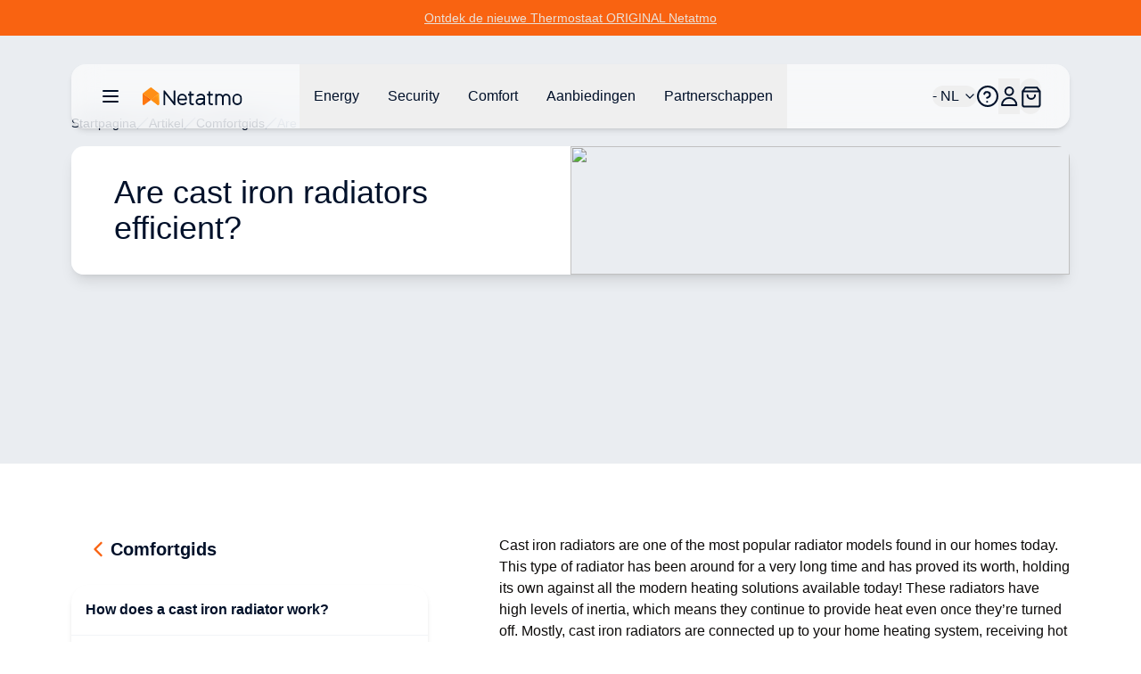

--- FILE ---
content_type: text/html;charset=utf-8
request_url: https://www.netatmo.com/nl-nl/comfort-guide/cast-iron-radiator
body_size: 96071
content:
<!DOCTYPE html><html  lang="nl-NL"><head><meta charset="utf-8"><meta name="viewport" content="width=device-width, initial-scale=1"><script nonce="Vh2phTlrMGdeQV9NbX9cVto+" type="importmap">{"imports":{"#entry":"/_nuxt/Fj9gvt3V.js"}}</script><title>Are cast iron radiators efficient?</title><link nonce="Vh2phTlrMGdeQV9NbX9cVto+" rel="stylesheet" href="https://nawebstaticprod.azureedge.net/public/fonts/latest/css/platform-icons.css"><style nonce="Vh2phTlrMGdeQV9NbX9cVto+">:root{--reka-navigation-menu-viewport-height:300px}</style><style nonce="Vh2phTlrMGdeQV9NbX9cVto+">[data-v-2421d059] p,[data-v-2421d059] ul{font-size:1rem;font-weight:300;line-height:1.5rem;list-style-position:inside;list-style-type:disc;margin-bottom:1.25rem}[data-v-2421d059] h2{font-size:1.25rem;font-weight:600;line-height:1.75rem;margin-bottom:1.5rem}@media (min-width:1024px){[data-v-2421d059] h2{font-size:1.5rem;line-height:2rem}}[data-v-2421d059] h2:not(:first-child){margin-top:3rem}[data-v-2421d059] strong{font-weight:600}[data-v-2421d059] img{margin-bottom:2rem;margin-top:2rem}[data-v-2421d059] a{font-size:1rem;font-weight:300;line-height:1.5rem;margin-bottom:1.25rem;--tw-text-opacity:1;color:hsl(var(--primary)/var(--tw-text-opacity,1))}</style><link nonce="Vh2phTlrMGdeQV9NbX9cVto+" rel="stylesheet" href="/_nuxt/entry.BpwC56I3.css" crossorigin><link nonce="Vh2phTlrMGdeQV9NbX9cVto+" rel="stylesheet" href="/_nuxt/index.CdovZ__A.css" crossorigin><style nonce="Vh2phTlrMGdeQV9NbX9cVto+">:where(.i-flag\:nl-4x3){display:inline-block;width:1.34em;height:1em;background-repeat:no-repeat;background-size:100% 100%;background-image:url("data:image/svg+xml,%3Csvg xmlns='http://www.w3.org/2000/svg' viewBox='0 0 640 480' width='640' height='480'%3E%3Cpath fill='%23ae1c28' d='M0 0h640v160H0z'/%3E%3Cpath fill='%23fff' d='M0 160h640v160H0z'/%3E%3Cpath fill='%2321468b' d='M0 320h640v160H0z'/%3E%3C/svg%3E")}</style><link nonce="Vh2phTlrMGdeQV9NbX9cVto+" href="https://tss.netatmo.com/6do9k5vaqxvqv8y.js?awl=NVR584GQ" rel="preload" crossorigin="anonymous" referrerpolicy="no-referrer" fetchpriority="low" as="script"><link nonce="Vh2phTlrMGdeQV9NbX9cVto+" href="https://static.netatmo.com/web/kl-ee.min.js" rel="preload" crossorigin="anonymous" referrerpolicy="no-referrer" fetchpriority="low" as="script"><link nonce="Vh2phTlrMGdeQV9NbX9cVto+" rel="modulepreload" as="script" crossorigin href="/_nuxt/Fj9gvt3V.js"><link nonce="Vh2phTlrMGdeQV9NbX9cVto+" rel="modulepreload" as="script" crossorigin href="/_nuxt/plW4pyK2.js"><link nonce="Vh2phTlrMGdeQV9NbX9cVto+" rel="modulepreload" as="script" crossorigin href="/_nuxt/DiAKzEpk.js"><link nonce="Vh2phTlrMGdeQV9NbX9cVto+" rel="modulepreload" as="script" crossorigin href="/_nuxt/DGh9M09a.js"><link nonce="Vh2phTlrMGdeQV9NbX9cVto+" rel="modulepreload" as="script" crossorigin href="/_nuxt/BVJs6bkP.js"><link nonce="Vh2phTlrMGdeQV9NbX9cVto+" rel="modulepreload" as="script" crossorigin href="/_nuxt/CUA-YOjt.js"><link nonce="Vh2phTlrMGdeQV9NbX9cVto+" rel="modulepreload" as="script" crossorigin href="/_nuxt/nOtzF-Dq.js"><link nonce="Vh2phTlrMGdeQV9NbX9cVto+" rel="modulepreload" as="script" crossorigin href="/_nuxt/DlmiIhRG.js"><link nonce="Vh2phTlrMGdeQV9NbX9cVto+" rel="modulepreload" as="script" crossorigin href="/_nuxt/D2aESzfn.js"><link nonce="Vh2phTlrMGdeQV9NbX9cVto+" rel="modulepreload" as="script" crossorigin href="/_nuxt/B3bQBYku.js"><link nonce="Vh2phTlrMGdeQV9NbX9cVto+" rel="modulepreload" as="script" crossorigin href="/_nuxt/kRIii9yh.js"><link nonce="Vh2phTlrMGdeQV9NbX9cVto+" rel="modulepreload" as="script" crossorigin href="/_nuxt/DMWC0cZM.js"><link nonce="Vh2phTlrMGdeQV9NbX9cVto+" rel="modulepreload" as="script" crossorigin href="/_nuxt/b9cHW1aG.js"><link nonce="Vh2phTlrMGdeQV9NbX9cVto+" rel="modulepreload" as="script" crossorigin href="/_nuxt/BYOCVnck.js"><link nonce="Vh2phTlrMGdeQV9NbX9cVto+" rel="modulepreload" as="script" crossorigin href="/_nuxt/DaMzoFye.js"><link nonce="Vh2phTlrMGdeQV9NbX9cVto+" rel="modulepreload" as="script" crossorigin href="/_nuxt/C27p66mW.js"><link nonce="Vh2phTlrMGdeQV9NbX9cVto+" rel="modulepreload" as="script" crossorigin href="/_nuxt/udRl0Q-4.js"><link nonce="Vh2phTlrMGdeQV9NbX9cVto+" rel="modulepreload" as="script" crossorigin href="/_nuxt/C5I9zcTo.js"><link nonce="Vh2phTlrMGdeQV9NbX9cVto+" rel="modulepreload" as="script" crossorigin href="/_nuxt/D8AuWJ63.js"><link nonce="Vh2phTlrMGdeQV9NbX9cVto+" rel="modulepreload" as="script" crossorigin href="/_nuxt/BBbV2XeA.js"><link nonce="Vh2phTlrMGdeQV9NbX9cVto+" rel="modulepreload" as="script" crossorigin href="/_nuxt/G2UYwDSD.js"><link nonce="Vh2phTlrMGdeQV9NbX9cVto+" rel="modulepreload" as="script" crossorigin href="/_nuxt/X4hRNSgj.js"><link nonce="Vh2phTlrMGdeQV9NbX9cVto+" rel="modulepreload" as="script" crossorigin href="/_nuxt/b65QSlvK.js"><link nonce="Vh2phTlrMGdeQV9NbX9cVto+" rel="modulepreload" as="script" crossorigin href="/_nuxt/DlAUqK2U.js"><link nonce="Vh2phTlrMGdeQV9NbX9cVto+" rel="preload" as="fetch" fetchpriority="low" crossorigin="anonymous" href="/_nuxt/builds/meta/1e189149-9c2a-4fc7-a36e-b35ed039e53d.json"><link nonce="Vh2phTlrMGdeQV9NbX9cVto+" rel="prefetch" as="image" type="image/jpeg" href="/_nuxt/logo-netatmo_og_padded.omDV0Q7W.jpg"><link nonce="Vh2phTlrMGdeQV9NbX9cVto+" rel="prefetch" as="script" crossorigin href="/_nuxt/1CTpK9t-.js"><link nonce="Vh2phTlrMGdeQV9NbX9cVto+" rel="prefetch" as="script" crossorigin href="/_nuxt/C2TnW9Ue.js"><link nonce="Vh2phTlrMGdeQV9NbX9cVto+" rel="prefetch" as="script" crossorigin href="/_nuxt/NVGWoVzL.js"><link nonce="Vh2phTlrMGdeQV9NbX9cVto+" rel="prefetch" as="script" crossorigin href="/_nuxt/DVVpA_l-.js"><link nonce="Vh2phTlrMGdeQV9NbX9cVto+" rel="prefetch" as="script" crossorigin href="/_nuxt/Cd_ugKsK.js"><link nonce="Vh2phTlrMGdeQV9NbX9cVto+" rel="prefetch" as="script" crossorigin href="/_nuxt/Hj0S0KU0.js"><link nonce="Vh2phTlrMGdeQV9NbX9cVto+" rel="prefetch" as="script" crossorigin href="/_nuxt/p49nlzXg.js"><link nonce="Vh2phTlrMGdeQV9NbX9cVto+" rel="prefetch" as="script" crossorigin href="/_nuxt/Ds8vx1tx.js"><link nonce="Vh2phTlrMGdeQV9NbX9cVto+" rel="prefetch" as="script" crossorigin href="/_nuxt/lSS3NGMh.js"><link nonce="Vh2phTlrMGdeQV9NbX9cVto+" rel="prefetch" as="script" crossorigin href="/_nuxt/Yh1NanuP.js"><link nonce="Vh2phTlrMGdeQV9NbX9cVto+" rel="prefetch" as="script" crossorigin href="/_nuxt/CSt_pVnQ.js"><link nonce="Vh2phTlrMGdeQV9NbX9cVto+" rel="prefetch" as="script" crossorigin href="/_nuxt/D9atwYia.js"><link nonce="Vh2phTlrMGdeQV9NbX9cVto+" rel="prefetch" as="script" crossorigin href="/_nuxt/D2EUcQQG.js"><link nonce="Vh2phTlrMGdeQV9NbX9cVto+" rel="prefetch" as="script" crossorigin href="/_nuxt/tbDKHKGC.js"><link nonce="Vh2phTlrMGdeQV9NbX9cVto+" rel="prefetch" as="script" crossorigin href="/_nuxt/B-Vja5mV.js"><link nonce="Vh2phTlrMGdeQV9NbX9cVto+" rel="prefetch" as="script" crossorigin href="/_nuxt/DkyuCsNx.js"><link nonce="Vh2phTlrMGdeQV9NbX9cVto+" rel="prefetch" as="script" crossorigin href="/_nuxt/BCTmECCR.js"><meta property="og:type" content="website"><meta name="description" content="Cast iron radiators are one of the most popular radiator models out there"><meta property="og:title" content="Are cast iron radiators efficient?"><meta property="og:description" content="Cast iron radiators are one of the most popular radiator models out there"><meta property="og:image" content="https://www.netatmo.com/img/a1458511-0ef1-4d23-a634-3e6dbfc3eba3"><meta name="robots" content="index, follow"><link nonce="Vh2phTlrMGdeQV9NbX9cVto+" id="i18n-alt-de-DE" rel="alternate" href="https://www.netatmo.com/de-de/comfort-guide/cast-iron-radiator" hreflang="de-DE"><link nonce="Vh2phTlrMGdeQV9NbX9cVto+" id="i18n-alt-es-ES" rel="alternate" href="https://www.netatmo.com/es-es/comfort-guide/cast-iron-radiator" hreflang="es-ES"><link nonce="Vh2phTlrMGdeQV9NbX9cVto+" id="i18n-alt-fr-FR" rel="alternate" href="https://www.netatmo.com/fr-fr/comfort-guide/cast-iron-radiator" hreflang="fr-FR"><link nonce="Vh2phTlrMGdeQV9NbX9cVto+" id="i18n-alt-it-IT" rel="alternate" href="https://www.netatmo.com/it-it/comfort-guide/cast-iron-radiator" hreflang="it-IT"><link nonce="Vh2phTlrMGdeQV9NbX9cVto+" id="i18n-can" rel="canonical" href="https://www.netatmo.com/en-eu/comfort-guide/cast-iron-radiator"><meta id="i18n-og-url" property="og:url" content="https://www.netatmo.com/nl-nl/comfort-guide/cast-iron-radiator"><meta id="i18n-og" property="og:locale" content="nl_NL"><meta id="i18n-og-alt-cs-CZ" property="og:locale:alternate" content="cs_CZ"><meta id="i18n-og-alt-da-DK" property="og:locale:alternate" content="da_DK"><meta id="i18n-og-alt-de-AT" property="og:locale:alternate" content="de_AT"><meta id="i18n-og-alt-de-CH" property="og:locale:alternate" content="de_CH"><meta id="i18n-og-alt-de-DE" property="og:locale:alternate" content="de_DE"><meta id="i18n-og-alt-en-CA" property="og:locale:alternate" content="en_CA"><meta id="i18n-og-alt-en-EU" property="og:locale:alternate" content="en_EU"><meta id="i18n-og-alt-en-GB" property="og:locale:alternate" content="en_GB"><meta id="i18n-og-alt-en-US" property="og:locale:alternate" content="en_US"><meta id="i18n-og-alt-es-ES" property="og:locale:alternate" content="es_ES"><meta id="i18n-og-alt-fr-BE" property="og:locale:alternate" content="fr_BE"><meta id="i18n-og-alt-fr-CA" property="og:locale:alternate" content="fr_CA"><meta id="i18n-og-alt-fr-CH" property="og:locale:alternate" content="fr_CH"><meta id="i18n-og-alt-fr-FR" property="og:locale:alternate" content="fr_FR"><meta id="i18n-og-alt-it-CH" property="og:locale:alternate" content="it_CH"><meta id="i18n-og-alt-it-IT" property="og:locale:alternate" content="it_IT"><meta id="i18n-og-alt-nl-BE" property="og:locale:alternate" content="nl_BE"><meta id="i18n-og-alt-no-NO" property="og:locale:alternate" content="no_NO"><meta id="i18n-og-alt-pl-PL" property="og:locale:alternate" content="pl_PL"><meta id="i18n-og-alt-pt-PT" property="og:locale:alternate" content="pt_PT"><meta id="i18n-og-alt-sv-SE" property="og:locale:alternate" content="sv_SE"><script nonce="Vh2phTlrMGdeQV9NbX9cVto+" type="module" src="/_nuxt/Fj9gvt3V.js" crossorigin></script><meta name="twitter:card" content="summary_large_image"><meta property="og:site_name" content="Netatmo"></head><body><!--teleport start anchor--><!--teleport anchor--><!--teleport start anchor--><!--teleport anchor--><!--teleport start anchor--><!--teleport anchor--><!--teleport start anchor--><!--teleport anchor--><!--teleport start anchor--><!--teleport anchor--><!--teleport start anchor--><!--teleport anchor--><div id="__nuxt"><!--[--><div class="nuxt-loading-indicator" style="position:fixed;top:0;right:0;left:0;pointer-events:none;width:auto;height:3px;opacity:0;background:repeating-linear-gradient(to right,#F8DDCE 0%,#F96210 50%,#C21700 100%);background-size:0% auto;transform:scaleX(0%);transform-origin:left;transition:transform 0.1s, height 0.4s, opacity 0.4s;z-index:999999;"></div><div><div class="relative mb-above-main-menu-mobile md:mb-above-main-menu-laptop" role="region" aria-roledescription="carousel" tabindex="0"><!--[--><!----><div class="overflow-hidden"><div class="flex"><!--[--><!--[--><div role="group" aria-roledescription="slide" class="min-w-0 shrink-0 grow-0 basis-full" style="background-color:#F96311;"><!--[--><a href="/nl-nl/energy/heating-cooling" class="min-h-10 h-max text-center flex flex-col px-2 md:px-0 md:flex-row items-center justify-center gap-x-2 sm:gap-x-4 md:gap-8"><!----><div class="flex justify-center flex-row gap-x-1"><p class="break-words [word-break:break-word] whitespace-normal text-sm text-dark-blue underline" style="color:#EBE1D8;"><!--[--><!--]--><!--[--><!--[-->Ontdek de nieuwe Thermostaat ORIGINAL Netatmo<!--]--><!--]--><!--[--><!--]--></p><!----></div></a><!--]--></div><!--]--><!--]--></div></div><!----><!--]--></div><div class="sticky z-20 grid w-full transition-all grid-cols-16 top-above-main-menu-mobile md:top-above-main-menu-laptop group max-w-8xl mx-auto right-0 left-0"><div class="bg-white/60 backdrop-blur-lg shadow-md col-start-2 transition-all duration-500 rounded-lg col-span-14 h-main-menu-mobile md:h-main-menu-laptop group-hover:bg-white flex justify-between px-4 md:px-8 relative" role="menu" aria-label="Hoofd navigatiemenu" tabindex="-1"><nav class="z-10 flex flex-1 items-center justify-between h-full w-auto position-[unset]" content-class="-left-4 md:-left-8" aria-label="Main" data-orientation="horizontal" dir="ltr" data-reka-navigation-menu><!--[--><!--[--><div class="flex items-center"><button type="button" aria-pressed="false" data-state="off" class="inline-flex items-center justify-center text-sm font-medium ring-offset-background transition-colors hover:text-muted-foreground focus-visible:outline-none focus-visible:ring-2 focus-visible:ring-ring focus-visible:ring-offset-2 disabled:pointer-events-none disabled:opacity-50 data-[state=on]:text-dark-blue border-none hover:bg-gray-light rounded-full h-auto p-2 -ml-2 mr-2 bg-transparent sm:mr-4" aria-label="Hoofd navigatiemenu openen/sluiten"><!--[--><!--[--><svg xmlns="http://www.w3.org/2000/svg" fill="none" viewBox="0 0 24 24" class="w-6 transition-colors text-dark-blue"><path stroke="currentColor" stroke-linecap="round" stroke-linejoin="round" stroke-width="2" d="M20 6H4M20 12H4M20 18H4"></path></svg><!--]--><!--]--><!--v-if--></button><!--[--><!----><a href="/nl-nl" class="inline-flex items-center justify-center whitespace-nowrap rounded-full text-sm font-medium ring-offset-background transition-colors focus-visible:outline-none focus-visible:ring-2 focus-visible:ring-ring focus-visible:ring-offset-2 disabled:pointer-events-none disabled:opacity-50 h-fit px-0" aria-label="Aller à la page d&#39;accueil"><!--[--><div><svg xmlns="http://www.w3.org/2000/svg" fill="none" viewBox="0 0 101 18" class="h-5 hidden xs:block mr-10 xl:mr-16 transition-colors text-red-600" alt="Netatmo Logo dark variant"><g clip-path="url(#i1764153453__a)"><path fill="#00112A" d="M95.727 6.407a4.795 4.795 0 0 0-4.793 4.793v1.958a4.795 4.795 0 0 0 4.793 4.793 4.795 4.795 0 0 0 4.793-4.793V11.2a4.795 4.795 0 0 0-4.793-4.793Zm3.087 6.75a3.088 3.088 0 0 1-6.175 0V11.2a3.088 3.088 0 1 1 6.175 0v1.958Zm-58.947-6.75c-2.611.077-4.653 2.28-4.653 4.891v1.86a4.795 4.795 0 0 0 4.793 4.793h.631c1.292 0 2.527-.52 3.432-1.446l.358-.365a.345.345 0 0 0-.007-.49l-.73-.703a.345.345 0 0 0-.491.007l-.358.365a3.044 3.044 0 0 1-2.21.934H40a3.088 3.088 0 0 1-3.088-3.088v-.042h7.537c.19 0 .344-.155.344-.344v-1.572a4.791 4.791 0 0 0-4.926-4.8Zm3.228 5.004h-6.176V11.2a3.088 3.088 0 0 1 6.176 0v.21ZM32.758 3.172h-1.025a.344.344 0 0 0-.344.344v11.017l-8.947-11.27a.261.261 0 0 0-.197-.091h-.8a.344.344 0 0 0-.343.344v14.07c0 .19.154.344.343.344h1.025c.19 0 .344-.155.344-.344V6.512l8.94 11.326a.26.26 0 0 0 .197.092h.8c.19 0 .343-.155.343-.344V3.516a.334.334 0 0 0-.336-.344Zm37.944 3.34h-2.365V4.295a.344.344 0 0 0-.344-.344h-1.018a.344.344 0 0 0-.343.344v2.217h-1.116a.344.344 0 0 0-.344.344v1.017c0 .19.154.344.344.344h1.115v6.751a2.929 2.929 0 0 0 2.927 2.927h1.144c.19 0 .344-.155.344-.344v-1.018a.344.344 0 0 0-.344-.344h-1.144a1.222 1.222 0 0 1-1.221-1.22V8.216h2.365c.19 0 .344-.154.344-.344V6.856a.344.344 0 0 0-.344-.344Zm-19.271 0h-2.365V4.295a.344.344 0 0 0-.344-.344h-1.017a.344.344 0 0 0-.344.344v2.217h-1.116a.344.344 0 0 0-.344.344v1.017c0 .19.155.344.344.344h1.116v6.751a2.929 2.929 0 0 0 2.926 2.927h1.144c.19 0 .344-.155.344-.344v-1.018a.344.344 0 0 0-.344-.344h-1.144a1.222 1.222 0 0 1-1.22-1.22V8.216h2.364c.19 0 .344-.154.344-.344V6.856a.344.344 0 0 0-.344-.344Zm33.214-.105c-1.403-.028-2.652.66-3.445 1.72a4.249 4.249 0 0 0-3.41-1.72 4.24 4.24 0 0 0-2.534.842v-.393a.344.344 0 0 0-.344-.344h-1.017a.344.344 0 0 0-.344.344v10.688c0 .19.154.344.344.344h1.017c.19 0 .344-.155.344-.344v-6.898a2.537 2.537 0 0 1 2.632-2.534c1.375.05 2.442 1.221 2.442 2.597v6.835c0 .19.154.344.344.344h1.017c.19 0 .344-.155.344-.344v-6.898a2.537 2.537 0 0 1 2.632-2.534c1.375.05 2.442 1.221 2.442 2.597v6.835c0 .19.154.344.344.344h1.017c.19 0 .344-.155.344-.344v-6.898a4.257 4.257 0 0 0-4.168-4.239Zm-25.628 0h-.463c-1.291 0-2.526.52-3.431 1.446l-.358.365a.345.345 0 0 0 .007.49l.73.71a.345.345 0 0 0 .49-.008l.359-.364a3.045 3.045 0 0 1 2.21-.934h.463c1.51 0 2.478.765 2.478 1.944v.828h-3.986c-1.93 0-3.888 1.193-3.888 3.474 0 2.47 2.014 3.593 3.888 3.593 1.593 0 2.982-.702 3.986-1.607v1.2c0 .19.154.344.343.344h1.018c.19 0 .344-.155.344-.344v-7.495c-.007-1.747-1.312-3.642-4.19-3.642Zm-1.508 9.839c-2.028 0-2.183-1.446-2.183-1.888 0-.66.463-1.769 2.183-1.769h3.986v.814c-.021.569-1.6 2.843-3.986 2.843Z"></path><path fill="#FFA618" d="M16.681 6.646c0-.035 0-.07-.007-.106a.353.353 0 0 0-.014-.084v-.014a.66.66 0 0 0-.07-.196l-8.225 6.301.59.457 6.154 4.715a.973.973 0 0 0 1.565-.772l.007-10.301Z"></path><path fill="url(#i1764153453__b)" d="M.14 6.239c-.028.063-.05.133-.07.196v.021a.352.352 0 0 0-.014.084c-.007.035-.007.07-.007.106v10.301a.973.973 0 0 0 1.565.772l4.512-3.466 2.232-1.72L.14 6.24Z"></path><path fill="url(#i1764153453__c)" d="M.14 6.239c-.028.063-.05.133-.07.196v.021a.352.352 0 0 0-.014.084c-.007.035-.007.07-.007.106v10.301a.973.973 0 0 0 1.565.772l3.944-3.031 2.8-2.155L.14 6.24Z" opacity=".5"></path><path fill="url(#i1764153453__d)" d="M16.681 6.639c0-.035 0-.07-.007-.099a.353.353 0 0 0-.014-.084v-.014a.66.66 0 0 0-.07-.196l-8.225 6.301.59.457 6.154 4.715a.973.973 0 0 0 1.565-.772V6.646c.007 0 .007 0 .007-.007Z"></path><path fill="#FF8F15" d="M16.589 6.238a1.131 1.131 0 0 0-.12-.196v-.007a.7.7 0 0 0-.07-.077c-.007-.007-.007-.007-.007-.014a.487.487 0 0 0-.09-.077L8.953.252a.98.98 0 0 0-1.186 0L7.74.274l-7.313 5.6a.842.842 0 0 0-.084.077l-.014.014a.768.768 0 0 0-.07.077s0 .007-.007.007c-.042.056-.077.12-.112.19l8.224 6.301 8.225-6.302Z"></path></g><defs><linearGradient id="i1764153453__b" x1="-2.092" x2="4.733" y1="15.733" y2="8.908" gradientUnits="userSpaceOnUse"><stop stop-color="#FF7911"></stop><stop offset=".565" stop-color="#FE7711"></stop><stop offset=".769" stop-color="#FB700F"></stop><stop offset=".913" stop-color="#F5650C"></stop><stop offset="1" stop-color="#F05909"></stop></linearGradient><linearGradient id="i1764153453__c" x1="-2.452" x2="4.553" y1="15.015" y2="9.136" gradientUnits="userSpaceOnUse"><stop offset=".5" stop-color="#FF8D15" stop-opacity="0"></stop><stop offset=".67" stop-color="#FE8A14" stop-opacity=".34"></stop><stop offset=".772" stop-color="#FA8212" stop-opacity=".543"></stop><stop offset=".855" stop-color="#F3740F" stop-opacity=".711"></stop><stop offset=".929" stop-color="#EA600A" stop-opacity=".858"></stop><stop offset=".996" stop-color="#DE4603" stop-opacity=".992"></stop><stop offset="1" stop-color="#DD4403"></stop></linearGradient><linearGradient id="i1764153453__d" x1="12.476" x2="18.522" y1="14.895" y2="10.443" gradientUnits="userSpaceOnUse"><stop offset=".436" stop-color="#FF8F15"></stop><stop offset=".741" stop-color="#FF9916" stop-opacity=".46"></stop><stop offset="1" stop-color="#FFA618" stop-opacity="0"></stop></linearGradient><clipPath id="i1764153453__a"><path fill="#fff" d="M0 0h100.554v18H0z"></path></clipPath></defs></svg></div><img src="/icon.png" alt="Netatmo Logo" class="size-6 xs:hidden"><!--]--></a><!--]--><div style="position:relative;"><ul class="group flex-1 list-none items-center justify-center gap-x-1 h-main-menu-mobile md:h-main-menu-laptop hidden md:flex" data-orientation="horizontal"><!--[--><!--[--><!--[--><li data-menu-item class="h-full"><!--[--><!--[--><!--[--><button data-reka-collection-item id data-state="closed" data-navigation-menu-trigger aria-expanded="false" aria-controls class="group text-base font-sans text-dark-blue hidden lg:inline-flex w-max items-center justify-center py-2 font-medium transition-colors hover:bg-transparent hover:border-b-primary hover:text-dark-blue focus:bg-transparent focus:text-dark-blue disabled:pointer-events-none disabled:opacity-50 data-[active]:bg-transparent data-[state=open]:bg-transparent group h-full px-3 xl:px-4"><!--[--><!--[--><p class="break-words [word-break:break-word] whitespace-normal text-base text-dark-blue transition-colors"><!--[--><!--]--><!--[--><!--[-->Energy<!--]--><!--]--><!--[--><!--]--></p><!--]--><!--]--></button><!--v-if--><!--]--><!--teleport start--><!----><!--teleport end--><!--]--><!--]--></li><li data-menu-item class="h-full"><!--[--><!--[--><!--[--><button data-reka-collection-item id data-state="closed" data-navigation-menu-trigger aria-expanded="false" aria-controls class="group text-base font-sans text-dark-blue hidden lg:inline-flex w-max items-center justify-center py-2 font-medium transition-colors hover:bg-transparent hover:border-b-primary hover:text-dark-blue focus:bg-transparent focus:text-dark-blue disabled:pointer-events-none disabled:opacity-50 data-[active]:bg-transparent data-[state=open]:bg-transparent group h-full px-3 xl:px-4"><!--[--><!--[--><p class="break-words [word-break:break-word] whitespace-normal text-base text-dark-blue transition-colors"><!--[--><!--]--><!--[--><!--[-->Security<!--]--><!--]--><!--[--><!--]--></p><!--]--><!--]--></button><!--v-if--><!--]--><!--teleport start--><!----><!--teleport end--><!--]--><!--]--></li><li data-menu-item class="h-full"><!--[--><!--[--><!--[--><button data-reka-collection-item id data-state="closed" data-navigation-menu-trigger aria-expanded="false" aria-controls class="group text-base font-sans text-dark-blue hidden lg:inline-flex w-max items-center justify-center py-2 font-medium transition-colors hover:bg-transparent hover:border-b-primary hover:text-dark-blue focus:bg-transparent focus:text-dark-blue disabled:pointer-events-none disabled:opacity-50 data-[active]:bg-transparent data-[state=open]:bg-transparent group h-full px-3 xl:px-4"><!--[--><!--[--><p class="break-words [word-break:break-word] whitespace-normal text-base text-dark-blue transition-colors"><!--[--><!--]--><!--[--><!--[-->Comfort<!--]--><!--]--><!--[--><!--]--></p><!--]--><!--]--></button><!--v-if--><!--]--><!--teleport start--><!----><!--teleport end--><!--]--><!--]--></li><li data-menu-item class="h-full"><!--[--><!--[--><!--[--><button data-reka-collection-item id data-state="closed" data-navigation-menu-trigger aria-expanded="false" aria-controls class="group text-base font-sans text-dark-blue hidden lg:inline-flex w-max items-center justify-center py-2 font-medium transition-colors hover:bg-transparent hover:border-b-primary hover:text-dark-blue focus:bg-transparent focus:text-dark-blue disabled:pointer-events-none disabled:opacity-50 data-[active]:bg-transparent data-[state=open]:bg-transparent group h-full px-3 xl:px-4"><!--[--><!--[--><p class="break-words [word-break:break-word] whitespace-normal text-base text-dark-blue transition-colors"><!--[--><!--]--><!--[--><!--[-->Aanbiedingen<!--]--><!--]--><!--[--><!--]--></p><!--]--><!--]--></button><!--v-if--><!--]--><!--teleport start--><!----><!--teleport end--><!--]--><!--]--></li><li data-menu-item class="h-full"><!--[--><!--[--><!--[--><button data-reka-collection-item id data-state="closed" data-navigation-menu-trigger aria-expanded="false" aria-controls class="group text-base font-sans text-dark-blue hidden lg:inline-flex w-max items-center justify-center py-2 font-medium transition-colors hover:bg-transparent hover:border-b-primary hover:text-dark-blue focus:bg-transparent focus:text-dark-blue disabled:pointer-events-none disabled:opacity-50 data-[active]:bg-transparent data-[state=open]:bg-transparent group h-full px-3 xl:px-4"><!--[--><!--[--><p class="break-words [word-break:break-word] whitespace-normal text-base text-dark-blue transition-colors"><!--[--><!--]--><!--[--><!--[-->Partnerschappen<!--]--><!--]--><!--[--><!--]--></p><!--]--><!--]--></button><!--v-if--><!--]--><!--teleport start--><!----><!--teleport end--><!--]--><!--]--></li><!--]--><!--v-if--><!--]--><!--]--></ul></div></div><!--]--><div class="absolute right-0 top-full flex justify-end"><!----></div><!--]--></nav><nav class="z-10 flex items-center justify-between h-full flex-none" content-class="min-h-72 max-h-96 h-80 right-[232px] md:right-44 lg:right-[168px] left-auto overflow-scroll bg-transparent shadow-none overflow-visible" role="menu" aria-label="Main" data-orientation="horizontal" dir="ltr" data-reka-navigation-menu><!--[--><!--[--><div style="position:relative;"><ul class="group flex-1 list-none justify-center flex items-center gap-2 md:gap-4 lg:gap-5 h-main-menu-mobile md:h-main-menu-laptop right-5" data-orientation="horizontal"><!--[--><!--[--><button class="inline-flex items-center justify-center whitespace-nowrap rounded-full text-sm font-medium ring-offset-background transition-colors focus-visible:outline-none focus-visible:ring-2 focus-visible:ring-ring focus-visible:ring-offset-2 disabled:pointer-events-none disabled:opacity-50 h-fit px-0 relative md:flex" role="button" aria-label="Taalkeuzeschakelaar openen/sluiten"><!----><!--[--><span class="break-words [word-break:break-word] whitespace-normal flex items-center gap-x-2 text-base text-dark-blue"><!--[--><span class="iconify i-flag:nl-4x3" aria-hidden="true" style="font-size:lg;"></span><!--]--><!--[--><!--[--> - NL<!--]--><!--]--><!--[--><!--]--></span><svg xmlns="http://www.w3.org/2000/svg" width="24" height="24" viewBox="0 0 24 24" fill="none" stroke="currentColor" stroke-width="2" stroke-linecap="round" stroke-linejoin="round" class="lucide w-4 h-4 ml-1 text-dark-blue lucide-chevron-down-icon lucide-chevron-down w-4 h-4 ml-1 text-dark-blue"><path d="m6 9 6 6 6-6"></path></svg><!--]--></button><li data-menu-item><!--[--><!--[--><a role="link" target="_blank" aria-label="Accéder au Centre d&#39;Aide dans un nouvel onglet" href="https://helpcenter.netatmo.com" data-reka-collection-item><!--[--><!--[--><svg xmlns="http://www.w3.org/2000/svg" fill="none" viewBox="0 0 23.438 23.438" class="w-6 text-dark-blue"><path stroke="#00112a" stroke-linecap="round" stroke-linejoin="round" stroke-width="2" d="M11.719 22.438c5.92 0 10.719-4.8 10.719-10.72C22.438 5.8 17.638 1 11.718 1 5.8 1 1 5.799 1 11.719c0 5.92 4.799 10.719 10.719 10.719z"></path><path stroke="#00112a" stroke-linecap="round" stroke-linejoin="round" stroke-width="2" d="M8 9.148a3.216 3.216 0 0 1 6.249 1.072c0 2.144-3.216 3.216-3.216 3.216m.086 4.287h.01"></path></svg><!--]--><!--]--></a><!--]--><!--]--></li><li data-menu-item><!--[--><!--[--><!--[--><button data-reka-collection-item id data-state="closed" data-navigation-menu-trigger aria-expanded="false" aria-controls class="group text-base font-sans text-dark-blue lg:inline-flex w-max items-center justify-center py-2 font-medium transition-colors hover:bg-transparent hover:border-b-primary hover:text-dark-blue focus:bg-transparent focus:text-dark-blue disabled:pointer-events-none disabled:opacity-50 data-[active]:bg-transparent data-[state=open]:bg-transparent group px-0 flex" role="button" aria-label="Open/sluit het gebruikersmenu"><!--[--><!--[--><svg xmlns="http://www.w3.org/2000/svg" fill="none" viewBox="0 0 24 24" class="w-6 text-dark-blue"><path stroke="currentColor" stroke-width="2" d="M20.334 21.925a.076.076 0 0 1-.076.075H4.078A.078.078 0 0 1 4 21.924c.001-4.48 3.652-8.119 8.166-8.119 4.516 0 8.167 3.64 8.168 8.12Zm-8.168-11.193c-2.43 0-4.39-1.96-4.39-4.366C7.775 3.959 9.735 2 12.165 2c2.431 0 4.392 1.96 4.392 4.366 0 2.406-1.96 4.366-4.392 4.366Z"></path></svg><!--]--><!--]--></button><!--v-if--><!--]--><!--teleport start--><!----><!--teleport end--><!--v-if--><!--]--><!--]--></li><button class="inline-flex items-center justify-center whitespace-nowrap rounded-full text-sm font-medium ring-offset-background transition-colors focus-visible:outline-none focus-visible:ring-2 focus-visible:ring-ring focus-visible:ring-offset-2 disabled:pointer-events-none disabled:opacity-50 h-10 relative w-6" role="button" aria-label="Open/dicht winkelwagen"><!----><!--[--><svg xmlns="http://www.w3.org/2000/svg" fill="none" viewBox="0 0 24 25" class="w-6 transition-colors text-dark-blue"><path stroke="currentColor" stroke-linecap="round" stroke-linejoin="round" stroke-width="2" d="M3.215 6.431 6.43 2.144h12.863l3.216 4.287m-19.294 0v15.007a2.144 2.144 0 0 0 2.144 2.143h15.006a2.144 2.144 0 0 0 2.144-2.143V6.43m-19.294 0h19.294m-5.36 4.288a4.288 4.288 0 0 1-8.575 0"></path></svg><!----><!--]--></button><!--]--><!--]--></ul></div><!--]--><div class="absolute right-0 top-full flex justify-end"><!----></div><!--]--></nav></div></div><!--[--><!--[--><!--[--><!--v-if--><!--]--><!--]--><!--]--><!----><div class="-mt-[calc(var(--h-main-menu-mobile)+var(--top-main-menu-mobile))] md:-mt-[calc(var(--h-main-menu-laptop)+var(--top-main-menu-laptop))]"><!--[--><div class="min-h-[50vh]"><!--[--><div class="relative overflow-hidden [&amp;&gt;*]:overflow-visible [&amp;&gt;div]:col-start-1 [&amp;&gt;div]:-col-end-1 grid grid-cols-16 grid-rows-1 col-start-1 col-end-[-1] [&amp;&gt;div]:h-full min-h-[30rem] h-screen bg-gray-light max-h-[50vh] [&amp;_img]:aspect-[4/3] lg:scroll-mt-20" role="region" aria-roledescription="carousel" tabindex="0" style=""><!--[--><!----><div class="overflow-hidden"><div class="flex h-full col-start-1 row-start-1 -row-end-1 -col-end-1"><!--[--><!--[--><div role="group" aria-roledescription="slide" class="min-w-0 shrink-0 grow-0 basis-full relative overflow-hidden"><!--[--><!--[--><div class="h-full"><div class="h-full"><div style="background-color:#FFFFFF;" class="absolute inset-0 bg-opacity-50"></div><div class="absolute mx-auto inset-0 grid grid-cols-16 max-w-8xl" style="background-color:;"><div class="inset-0 flex flex-col justify-center left-20 md:left-40 col-start-2 -col-end-2 md:-col-end-2 pt-main-menu-mobile md:pt-main-menu-laptop pb-0 text-dark-blue"><!--[--><!--[--><nav aria-label="breadcrumb" class="z-10 mt-0 md:mt-4 col-start-2 -col-end-2 row-start-1 my-4"><!--[--><ol class="flex flex-wrap items-center gap-1 break-words text-sm sm:gap-2 text-blue-gray"><!--[--><li class="inline-flex items-center gap-1.5"><!--[--><a href="/nl-nl" class="transition-colors hover:text-primary"><p class="break-words [word-break:break-word] whitespace-normal text-sm text-dark-blue text-blue-gray"><!--[--><!--]--><!--[--><!--[-->Startpagina<!--]--><!--]--><!--[--><!--]--></p></a><!--]--></li><li role="presentation" aria-hidden="true" class="[&amp;&gt;svg]:size-3.5 hidden md:inline lg:hidden"><!--[--><svg xmlns="http://www.w3.org/2000/svg" width="24" height="24" viewBox="0 0 24 24" fill="none" stroke="currentColor" stroke-width="2" stroke-linecap="round" stroke-linejoin="round" class="lucide lucide-slash-icon lucide-slash"><path d="M22 2 2 22"></path></svg><!--]--></li><li class="items-center gap-1.5 hidden md:inline lg:hidden"><!--[--><!--[--><!--[--><!--[--><!--[--><button class="flex items-center gap-1" aria-label="Toggle menu" id="reka-dropdown-menu-trigger-v-0-9" type="button" aria-haspopup="menu" aria-expanded="false" data-state="closed"><!--[--><!--[--><span role="presentation" aria-hidden="true" class="flex items-center justify-center h-4 w-4"><!--[--><svg xmlns="http://www.w3.org/2000/svg" width="24" height="24" viewBox="0 0 24 24" fill="none" stroke="currentColor" stroke-width="2" stroke-linecap="round" stroke-linejoin="round" class="lucide h-4 w-4 lucide-ellipsis-icon lucide-ellipsis h-4 w-4"><circle cx="12" cy="12" r="1"></circle><circle cx="19" cy="12" r="1"></circle><circle cx="5" cy="12" r="1"></circle></svg><!--]--><span class="sr-only">More</span></span><!--]--><!--]--></button><!--v-if--><!--]--><!--]--><!--]--><!--]--><!--]--></li><!--[--><!--[--><li role="presentation" aria-hidden="true" class="[&amp;&gt;svg]:size-3.5 md:hidden lg:inline"><!--[--><svg xmlns="http://www.w3.org/2000/svg" width="24" height="24" viewBox="0 0 24 24" fill="none" stroke="currentColor" stroke-width="2" stroke-linecap="round" stroke-linejoin="round" class="lucide lucide-slash-icon lucide-slash"><path d="M22 2 2 22"></path></svg><!--]--></li><li class="inline-flex items-center gap-1.5 md:hidden lg:inline"><!--[--><a href="/nl-nl/articles" class="transition-colors hover:text-primary"><p class="break-words [word-break:break-word] whitespace-normal text-sm text-dark-blue text-blue-gray"><!--[--><!--]--><!--[--><!--[-->Artikel<!--]--><!--]--><!--[--><!--]--></p></a><!--]--></li><!--]--><!--[--><li role="presentation" aria-hidden="true" class="[&amp;&gt;svg]:size-3.5 md:hidden lg:inline"><!--[--><svg xmlns="http://www.w3.org/2000/svg" width="24" height="24" viewBox="0 0 24 24" fill="none" stroke="currentColor" stroke-width="2" stroke-linecap="round" stroke-linejoin="round" class="lucide lucide-slash-icon lucide-slash"><path d="M22 2 2 22"></path></svg><!--]--></li><li class="inline-flex items-center gap-1.5 md:hidden lg:inline"><!--[--><a href="/nl-nl/comfort-guide" class="transition-colors hover:text-primary"><p class="break-words [word-break:break-word] whitespace-normal text-sm text-dark-blue text-blue-gray"><!--[--><!--]--><!--[--><!--[-->Comfortgids<!--]--><!--]--><!--[--><!--]--></p></a><!--]--></li><!--]--><!--]--><li role="presentation" aria-hidden="true" class="[&amp;&gt;svg]:size-3.5 hidden md:inline"><!--[--><svg xmlns="http://www.w3.org/2000/svg" width="24" height="24" viewBox="0 0 24 24" fill="none" stroke="currentColor" stroke-width="2" stroke-linecap="round" stroke-linejoin="round" class="lucide lucide-slash-icon lucide-slash"><path d="M22 2 2 22"></path></svg><!--]--></li><li class="items-center gap-1.5 hidden md:inline"><!--[--><span role="link" aria-disabled="true" aria-current="page" class="font-normal break-words [word-break:break-word] whitespace-normal text-sm text-blue-gray"><!--[--><!--[--><!--]--><!--[--><!--[-->Are cast iron radiators efficient?  <!--]--><!--]--><!--[--><!--]--><!--]--></span><!--]--></li><!--]--></ol><!--]--></nav><!--]--><!--]--><div class="w-full max-h-[100%] md:max-h-[70%] rounded-md rounded-br-none shadow-lg grid grid-rows-[minmax(auto,200px)_auto] md:grid-cols-2 md:grid-rows-1 overflow-hidden"><div class="row-start-2 md:row-start-1 md:col-start-1 w-full px-4 py-4 md:px-12 md:py-8 flex flex-col justify-center bg-white"><div class="py-10 gap-4 w-full text-left md:text-left !py-0"><!----><h1 class="break-words [word-break:break-word] whitespace-normal text-3xl lg:text-4xl font-ibm font-medium text-dark-blue mb-4 last:mb-0 whitespace-break-spaces" style="color:#00112A;"><!--[--><!--]--><!--[--><!--[--><span>Are cast iron radiators efficient?  </span><!----><!--]--><!--]--><!--[--><!--]--></h1><!----><!----><!----></div><!--[--><!--]--></div><img onerror="this.setAttribute(&#39;data-error&#39;, 1)" height="400" loading="eager" data-nuxt-img sizes="630px" srcset="/img/a1458511-0ef1-4d23-a634-3e6dbfc3eba3?withoutEnlargement=true&amp;format=avif&amp;width=630&amp;height=400&amp;fit=cover 630w, /img/a1458511-0ef1-4d23-a634-3e6dbfc3eba3?withoutEnlargement=true&amp;format=avif&amp;width=1260&amp;height=800&amp;fit=cover 1260w" class="row-start-1 md:col-start-2 object-cover w-full h-full" src="/img/a1458511-0ef1-4d23-a634-3e6dbfc3eba3?withoutEnlargement=true&amp;format=avif&amp;width=1260&amp;height=800&amp;fit=cover"></div></div></div></div></div><!--]--><!--]--></div><!--]--><!--]--></div></div><!----><!----><!--]--></div><div class="grid grid-cols-16 py-10 lg:py-20 max-w-8xl mx-auto"><aside class="col-start-2 col-end-[-2] pt-10 lg:col-end-7 lg:pt-0 2xl:col-start-2 3xl:col-start-2 3xl:col-end-6"><div class="sticky top-under-main-menu-mobile md:top-under-main-menu-laptop transition-[top] duration-500 ease-in-out"><!--[--><!----><a href="/nl-nl/comfort-guide" class="inline-flex items-center justify-center whitespace-nowrap rounded-full text-sm font-medium ring-offset-background transition-colors focus-visible:outline-none focus-visible:ring-2 focus-visible:ring-ring focus-visible:ring-offset-2 disabled:pointer-events-none disabled:opacity-50 text-dark-blue underline-offset-4 hover:underline h-10 px-4 py-2 pt-0"><!--[--><svg xmlns="http://www.w3.org/2000/svg" width="24" height="24" viewBox="0 0 24 24" fill="none" stroke="currentColor" stroke-width="2" stroke-linecap="round" stroke-linejoin="round" class="lucide h-7 w-7 text-primary lucide-chevron-left-icon lucide-chevron-left h-7 w-7 text-primary"><path d="m15 18-6-6 6-6"></path></svg><span class="break-words [word-break:break-word] whitespace-normal text-base lg:text-xl font-semibold text-dark-blue"><!--[--><!--]--><!--[--><!--[-->Comfortgids<!--]--><!--]--><!--[--><!--]--></span><!--]--></a><!--]--><menu class="rounded-xl grid bg-white shadow-md font-semibold text-white-foreground my-4 overflow-hidden"><!--[--><li class="border-b border-secondary"><a aria-current="page" href="/nl-nl/comfort-guide/cast-iron-radiator#how-does-a-cast-iron-radiator-work" class="router-link-active router-link-exact-active p-4 block cursor-pointer hover:bg-secondary"><span>How does a cast iron radiator work?</span></a></li><li class="border-b border-secondary"><a aria-current="page" href="/nl-nl/comfort-guide/cast-iron-radiator#cast-iron-inertia-radiators" class="router-link-active router-link-exact-active p-4 block cursor-pointer hover:bg-secondary"><span>Cast iron inertia radiators</span></a></li><li class="border-b border-secondary"><a aria-current="page" href="/nl-nl/comfort-guide/cast-iron-radiator#what-are-the-advantages-and-disadvantages-of-cast-iron-radiators" class="router-link-active router-link-exact-active p-4 block cursor-pointer hover:bg-secondary"><span>What are the advantages and disadvantages of cast iron radiators?</span></a></li><li class=""><a aria-current="page" href="/nl-nl/comfort-guide/cast-iron-radiator#how-much-do-hot-water-cast-iron-radiators-cost" class="router-link-active router-link-exact-active p-4 block cursor-pointer hover:bg-secondary"><span>How much do hot water cast iron radiators cost?</span></a></li><!--]--></menu><!----></div></aside><div class="col-start-2 col-end-[-2] pt-10 lg:pt-0 lg:col-start-8 2xl:-col-end-2 3xl:col-start-7 3xl:-col-end-2"><article><div class="break-words [word-break:break-word] whitespace-normal pb-20"><!--[--><!--]--><!----><!--[--><div><p>Cast iron radiators are one of the most popular radiator models found in our homes today. This type of radiator has been around for a very long time and has proved its worth, holding its own against all the modern heating solutions available today! These radiators have high levels of inertia, which means they continue to provide heat even once they&rsquo;re turned off. Mostly, cast iron radiators are connected up to your home heating system, receiving hot water from your boiler. They efficiently distribute heat in the room where they&rsquo;re installed, helping you save on your gas and electric bills. Their traditional appearance makes them the ideal choice for a period property, and their high performance also contributes to their widespread popularity.</p></div><!--]--></div><div class="max-w-none" data-v-2421d059><h2 id="how-does-a-cast-iron-radiator-work" style="scroll-margin-top:136px">How does a cast iron radiator work?</h2>
<p>Cast iron radiators are often white or grey in colour and are made - of course - of cast iron. The material itself is what gives these radiators their high levels of inertia and makes them so energy efficient. They provide soft, pleasant heat for your home and stay warm for longer than many other types of heater. Cast iron radiators are often connected up to your domestic central heating system, if they&rsquo;re hot water-based models. With this type of radiator, the hot water is heated by your boiler, fuelled by oil, wood, solar power, and so on. The hot water - which is heated to levels of about 40 to 50 degrees centigrade - circulates through the radiators. This raises the temperature in the radiator to 70 to 90 degrees centigrade.</p>
<p>Cast iron radiators offer excellent inertia levels, meaning they accumulate a great amount of heat while they&rsquo;re turned on and heating your home. Then, when they&rsquo;re turned off, they continue to emit the heat that they have stored up. This means that they can continue to heat the room after they&rsquo;ve been turned off. This is great for saving on your gas and electric bills and it&rsquo;s also key for energy efficiency, which helps to protect the environment. Heat from cast iron radiators is constant and pleasant, and lasts longer than that produced by many other types of heater. So, cast iron radiators are ideal from an economic and ecological point of view!</p>
<h2 id="cast-iron-inertia-radiators" style="scroll-margin-top:136px">Cast iron inertia radiators</h2>
<p>Cast iron inertia radiators are more modern, technologically advanced versions of conventional cast iron radiators. Unlike hot water cast iron radiators, inertia cast iron radiators are electric and not linked up to your home's heating system. These products have a core heating section that is made of cast iron (a solid inertia element) or is formed of a liquid (a fluid inertia element). Inertia cast iron radiators with fluid inertia elements are actually even better at retaining high levels of heat while they&rsquo;re turned on.</p>
<p>This means that this type of radiator can provide better levels of energy efficiency and help you lower your energy bills.</p>
<h2 id="what-are-the-advantages-and-disadvantages-of-cast-iron-radiators" style="scroll-margin-top:136px">What are the advantages and disadvantages of cast iron radiators?</h2>
<p>Cast iron radiators have many plus points, but also some key drawbacks. The vital points to consider range from style and design through to price and high or low inertia levels. Make sure to read through the list below to get a good overview of all these aspects!</p>
<h3>There are many advantages to using cast iron radiators&hellip;</h3>
<ul>
<li>Cast iron is a high quality material</li>
<li>It has natural thermal properties</li>
<li>Cast iron radiators have proven their worth and been popular for many years</li>
<li>Cast iron radiators have an attractive, old-fashioned look that makes them ideal for a period property, and usually come in white or grey</li>
<li>These types of radiators have high levels of inertia, making them more energy efficient</li>
<li>Cast iron radiators provide gentle, constant heat</li>
<li>There&rsquo;s low risk of rusting with this type of radiator</li>
<li>Cast iron radiators have a very long useful life, so you can use them for many years before they need replacing</li>
<li>You can change your boiler without needing to replace your cast iron radiators (a great option for renovation!)</li>
<li>Low temperature cast iron radiators reduce energy consumption while emitting pleasant heat</li>
<li>You can install a thermostat on your cast iron radiators to use less energy and lower your bills</li>
</ul>
<h3>&hellip;and only a few disadvantages</h3>
<ul>
<li>They may take longer to warm up, depending on the size and performance level of the model you are using (reaching the ideal temperature can take a while)</li>
<li>Some hot water cast iron radiators carry a high price, especially the largest, most elegant ones</li>
<li>Cast iron radiators take up quite a bit of space so may not be ideal for smaller homes</li>
<li>You may see some rusting over time, depending on the model and the material used to manufacture it</li>
</ul>
<p>Easy to install on a cast iron radiator, the Netatmo&nbsp;<a href="https://www.netatmo.com/en-gb/smart-thermostat">Smart Thermostat</a> lets you programme your radiators quickly and easily! Straight from your smartphone or tablet, you can adjust the output levels of your cast iron radiators based on defined time slots. With remote control, you can save even more on your energy bills and make your cast iron radiators more efficient!</p>
<h2 id="how-much-do-hot-water-cast-iron-radiators-cost" style="scroll-margin-top:136px">How much do hot water cast iron radiators cost?</h2>
<p>It&rsquo;s tricky to put an exact price on hot water cast iron radiators - it really depends on the design, style, size, number of elements, high or low performance and efficiency, and so on. More basic systems will come in at a lower price, but the more efficient models will carry a higher price tag. Plus, there are collector's models that are highly prized for their design - those are significantly more costly although they will look great in your house. You&rsquo;ll also need to factor in the cost of installing your cast iron radiators and connecting them to your heating system. Get a handyman to pay you a visit, or give it a go yourself if you're feeling confident about all those valves!</p>
<p>In terms of looks and price, cast iron radiators are a great option for adding heat to our homes. Cast iron hasn&rsquo;t gone out of fashion yet - we&rsquo;re sure it&rsquo;s a material that&rsquo;s here to stay. Play, they&rsquo;re easy to connect to your central heating system. Although today, modern products such as steel hot water radiators are giving them a run for their money, cast iron radiators are still unquestionably stylish and are especially well suited to period homes.</p></div></article></div></div><!--]--></div><!--]--></div><section class="bg-dark-blue"><div class="grid grid-cols-16 max-w-8xl mx-auto"><div class="col-start-2 -col-end-2 py-16 md:py-14"><h2 class="break-words [word-break:break-word] whitespace-normal text-xl lg:text-2xl font-semibold text-white mb-4"><!--[--><!--]--><!--[--><!--[-->Schrijf u in voor onze communicatie<!--]--><!--]--><!--[--><!--]--></h2><p class="break-words [word-break:break-word] whitespace-normal text-base text-white mb-8"><!--[--><!--]--><!--[--><!--[-->Blijf verbonden: ontvang onze tips, nieuws en aanbiedingen via e-mail!<!--]--><!--]--><!--[--><!--]--></p><form><!--[--><div class="space-y-2"><!--[--><label for="reka-v-0-10-form-item" class="text-sm font-medium leading-none peer-disabled:cursor-not-allowed peer-disabled:opacity-70 text-white"><!--[--><!--[--><!--[--><!--[-->E-mailadres<!--]--><span class="text-destructive"> *</span><!--]--><!--]--><!--]--></label><div class="flex flex-col md:flex-row gap-4"><input class="flex h-10 w-full rounded-md border border-input bg-background px-3 py-2 text-sm ring-offset-background file:border-0 file:bg-transparent file:text-sm file:font-medium placeholder:text-muted-foreground focus-visible:outline-none focus-visible:ring-2 focus-visible:ring-ring focus-visible:ring-offset-2 disabled:cursor-not-allowed disabled:opacity-50 md:max-w-[800px]" id="reka-v-0-10-form-item" aria-describedby="reka-v-0-10-form-item-description" aria-invalid="false" type="email" name="email"><button class="inline-flex items-center justify-center whitespace-nowrap rounded-full text-sm font-medium ring-offset-background transition-colors focus-visible:outline-none focus-visible:ring-2 focus-visible:ring-ring focus-visible:ring-offset-2 disabled:pointer-events-none disabled:opacity-50 bg-primary text-primary-foreground hover:bg-primary/90 h-10 px-4 py-2" type="submit"><!----><!--[-->Registreren<!--]--></button></div><!----><!----><!--]--></div><!--]--></form><p class="break-words [word-break:break-word] whitespace-normal text-xs text-white mt-6"><!--[--><!--]--><!--[--><!--[-->Uw e-mailadres wordt alleen gebruikt voor het versturen van Netatmo-nieuws en aanbiedingen. U kunt zich op elk moment afmelden via de link in onze e-mails. Meer informatie over het beheren van uw persoonlijke gegevens.<!--]--><!--]--><!--[--><!--]--></p></div></div></section><footer class="bg-sand"><div class="grid grid-cols-16 grid-rows-none max-w-8xl mx-auto"><div class="col-start-2 -col-end-2 col-span-16 mt-6 py-8 flex flex-col items-center gap-6 border-b border-dark-blue/15 md:flex-row md:justify-between mb-6"><div id="na-logo"><svg xmlns="http://www.w3.org/2000/svg" fill="none" viewBox="0 0 101 18" class="transition-all h-5 text-red-600" alt="Netatmo Logo dark variant"><g clip-path="url(#i1764153453__a)"><path fill="#00112A" d="M95.727 6.407a4.795 4.795 0 0 0-4.793 4.793v1.958a4.795 4.795 0 0 0 4.793 4.793 4.795 4.795 0 0 0 4.793-4.793V11.2a4.795 4.795 0 0 0-4.793-4.793Zm3.087 6.75a3.088 3.088 0 0 1-6.175 0V11.2a3.088 3.088 0 1 1 6.175 0v1.958Zm-58.947-6.75c-2.611.077-4.653 2.28-4.653 4.891v1.86a4.795 4.795 0 0 0 4.793 4.793h.631c1.292 0 2.527-.52 3.432-1.446l.358-.365a.345.345 0 0 0-.007-.49l-.73-.703a.345.345 0 0 0-.491.007l-.358.365a3.044 3.044 0 0 1-2.21.934H40a3.088 3.088 0 0 1-3.088-3.088v-.042h7.537c.19 0 .344-.155.344-.344v-1.572a4.791 4.791 0 0 0-4.926-4.8Zm3.228 5.004h-6.176V11.2a3.088 3.088 0 0 1 6.176 0v.21ZM32.758 3.172h-1.025a.344.344 0 0 0-.344.344v11.017l-8.947-11.27a.261.261 0 0 0-.197-.091h-.8a.344.344 0 0 0-.343.344v14.07c0 .19.154.344.343.344h1.025c.19 0 .344-.155.344-.344V6.512l8.94 11.326a.26.26 0 0 0 .197.092h.8c.19 0 .343-.155.343-.344V3.516a.334.334 0 0 0-.336-.344Zm37.944 3.34h-2.365V4.295a.344.344 0 0 0-.344-.344h-1.018a.344.344 0 0 0-.343.344v2.217h-1.116a.344.344 0 0 0-.344.344v1.017c0 .19.154.344.344.344h1.115v6.751a2.929 2.929 0 0 0 2.927 2.927h1.144c.19 0 .344-.155.344-.344v-1.018a.344.344 0 0 0-.344-.344h-1.144a1.222 1.222 0 0 1-1.221-1.22V8.216h2.365c.19 0 .344-.154.344-.344V6.856a.344.344 0 0 0-.344-.344Zm-19.271 0h-2.365V4.295a.344.344 0 0 0-.344-.344h-1.017a.344.344 0 0 0-.344.344v2.217h-1.116a.344.344 0 0 0-.344.344v1.017c0 .19.155.344.344.344h1.116v6.751a2.929 2.929 0 0 0 2.926 2.927h1.144c.19 0 .344-.155.344-.344v-1.018a.344.344 0 0 0-.344-.344h-1.144a1.222 1.222 0 0 1-1.22-1.22V8.216h2.364c.19 0 .344-.154.344-.344V6.856a.344.344 0 0 0-.344-.344Zm33.214-.105c-1.403-.028-2.652.66-3.445 1.72a4.249 4.249 0 0 0-3.41-1.72 4.24 4.24 0 0 0-2.534.842v-.393a.344.344 0 0 0-.344-.344h-1.017a.344.344 0 0 0-.344.344v10.688c0 .19.154.344.344.344h1.017c.19 0 .344-.155.344-.344v-6.898a2.537 2.537 0 0 1 2.632-2.534c1.375.05 2.442 1.221 2.442 2.597v6.835c0 .19.154.344.344.344h1.017c.19 0 .344-.155.344-.344v-6.898a2.537 2.537 0 0 1 2.632-2.534c1.375.05 2.442 1.221 2.442 2.597v6.835c0 .19.154.344.344.344h1.017c.19 0 .344-.155.344-.344v-6.898a4.257 4.257 0 0 0-4.168-4.239Zm-25.628 0h-.463c-1.291 0-2.526.52-3.431 1.446l-.358.365a.345.345 0 0 0 .007.49l.73.71a.345.345 0 0 0 .49-.008l.359-.364a3.045 3.045 0 0 1 2.21-.934h.463c1.51 0 2.478.765 2.478 1.944v.828h-3.986c-1.93 0-3.888 1.193-3.888 3.474 0 2.47 2.014 3.593 3.888 3.593 1.593 0 2.982-.702 3.986-1.607v1.2c0 .19.154.344.343.344h1.018c.19 0 .344-.155.344-.344v-7.495c-.007-1.747-1.312-3.642-4.19-3.642Zm-1.508 9.839c-2.028 0-2.183-1.446-2.183-1.888 0-.66.463-1.769 2.183-1.769h3.986v.814c-.021.569-1.6 2.843-3.986 2.843Z"></path><path fill="#FFA618" d="M16.681 6.646c0-.035 0-.07-.007-.106a.353.353 0 0 0-.014-.084v-.014a.66.66 0 0 0-.07-.196l-8.225 6.301.59.457 6.154 4.715a.973.973 0 0 0 1.565-.772l.007-10.301Z"></path><path fill="url(#i1764153453__b)" d="M.14 6.239c-.028.063-.05.133-.07.196v.021a.352.352 0 0 0-.014.084c-.007.035-.007.07-.007.106v10.301a.973.973 0 0 0 1.565.772l4.512-3.466 2.232-1.72L.14 6.24Z"></path><path fill="url(#i1764153453__c)" d="M.14 6.239c-.028.063-.05.133-.07.196v.021a.352.352 0 0 0-.014.084c-.007.035-.007.07-.007.106v10.301a.973.973 0 0 0 1.565.772l3.944-3.031 2.8-2.155L.14 6.24Z" opacity=".5"></path><path fill="url(#i1764153453__d)" d="M16.681 6.639c0-.035 0-.07-.007-.099a.353.353 0 0 0-.014-.084v-.014a.66.66 0 0 0-.07-.196l-8.225 6.301.59.457 6.154 4.715a.973.973 0 0 0 1.565-.772V6.646c.007 0 .007 0 .007-.007Z"></path><path fill="#FF8F15" d="M16.589 6.238a1.131 1.131 0 0 0-.12-.196v-.007a.7.7 0 0 0-.07-.077c-.007-.007-.007-.007-.007-.014a.487.487 0 0 0-.09-.077L8.953.252a.98.98 0 0 0-1.186 0L7.74.274l-7.313 5.6a.842.842 0 0 0-.084.077l-.014.014a.768.768 0 0 0-.07.077s0 .007-.007.007c-.042.056-.077.12-.112.19l8.224 6.301 8.225-6.302Z"></path></g><defs><linearGradient id="i1764153453__b" x1="-2.092" x2="4.733" y1="15.733" y2="8.908" gradientUnits="userSpaceOnUse"><stop stop-color="#FF7911"></stop><stop offset=".565" stop-color="#FE7711"></stop><stop offset=".769" stop-color="#FB700F"></stop><stop offset=".913" stop-color="#F5650C"></stop><stop offset="1" stop-color="#F05909"></stop></linearGradient><linearGradient id="i1764153453__c" x1="-2.452" x2="4.553" y1="15.015" y2="9.136" gradientUnits="userSpaceOnUse"><stop offset=".5" stop-color="#FF8D15" stop-opacity="0"></stop><stop offset=".67" stop-color="#FE8A14" stop-opacity=".34"></stop><stop offset=".772" stop-color="#FA8212" stop-opacity=".543"></stop><stop offset=".855" stop-color="#F3740F" stop-opacity=".711"></stop><stop offset=".929" stop-color="#EA600A" stop-opacity=".858"></stop><stop offset=".996" stop-color="#DE4603" stop-opacity=".992"></stop><stop offset="1" stop-color="#DD4403"></stop></linearGradient><linearGradient id="i1764153453__d" x1="12.476" x2="18.522" y1="14.895" y2="10.443" gradientUnits="userSpaceOnUse"><stop offset=".436" stop-color="#FF8F15"></stop><stop offset=".741" stop-color="#FF9916" stop-opacity=".46"></stop><stop offset="1" stop-color="#FFA618" stop-opacity="0"></stop></linearGradient><clipPath id="i1764153453__a"><path fill="#fff" d="M0 0h100.554v18H0z"></path></clipPath></defs></svg></div><div to="https://www.legrand.com/" target="_blank"><svg xmlns="http://www.w3.org/2000/svg" fill="none" class="i-2120593222__text-dark-blue-foreground h-8 text-dark-blue" viewBox="0 0 307 54.6"><path fill="currentColor" d="M166.9 14.8v6.9h7.3v18.1h6.6v-25zm-2.5-2.1h1.6v9.1h-1.6zm6.4 27.1v-6.9h-7.2v-18h-6.7v24.9zm.9-6.9h1.6V42h-1.6zm17.8-18.8h5.9V41h-5.9zm47.3 7.3v19.7h6.3V31c.1-4.9 5.6-5.2 5.6-5.2V21c-3.1 0-5.6 2.4-5.6 2.4v-2h-6.3zm26 0v19.7h6.1V29.5c0-2.8 4.5-3 4.5 0v11.6h6V26.3c0-3-3.9-7.3-10.4-3.1v-1.8h-6.2zm-12.1 12.4c0-1.4 1.1-2.5 2.5-2.5s2.5 1.1 2.5 2.5-1.1 2.5-2.5 2.5c-1.4.1-2.5-1.1-2.5-2.5zm-.6-8.2s.5-.1 2.8-.1c2.9.1 2.5 2.4 2.5 2.4s-1.4-.8-3.4-.9c-2.2 0-6.7 1.3-6.7 7.2 0 5.2 4.2 6.7 6.6 6.7s3.7-1.1 3.7-1.1V41h5.7V27.6c0-2.6-.5-3.3-1.7-4.6-1.7-1.8-5.6-2-5.6-2h-4v4.6zm39.2-3.6c-6.3-.2-9 5.2-9 9.3 0 5.5 3.6 9.9 8.9 9.5 1.3-.1 2.3-.6 3.4-1.4v1.7h6.1v-27h-6.1v9c-1.2-.9-3.3-1.1-3.3-1.1zm0 13.2a3.8 3.8 0 1 1 0-7.6 3.8 3.8 0 1 1 0 7.6zm-63.1 9c-2.8-.1-3.4-1.9-3.4-1.9h-7.1c1.5 9.8 18.8 10.2 19.6.8V21.4h-5.9v2c-4.1-4.1-13.5-1.1-13.2 8.1.3 8.6 9.5 11.2 13.2 7.9v2.3c0 2.6-3.2 2.5-3.2 2.5zm-.5-9.2a3.8 3.8 0 1 1 0-7.6 3.8 3.8 0 1 1 0 7.6zm-19.8-14.4c-4.8 0-9.5 3.9-9.5 10.2 0 7 4.4 11 10.1 10.9 4.4-.1 7.5-2.9 8.6-6.8h-6c-.3.6-1.2 1.4-2.9 1.4a3.28 3.28 0 0 1-3.4-3.3h12.7c.7-7.4-4-12.4-9.6-12.4zm-3.3 8.1a3.35 3.35 0 0 1 3.3-2.9 3.35 3.35 0 0 1 3.3 2.9h-6.6zm101-14.6a3.37 3.37 0 0 0-3.4 3.4 3.4 3.4 0 1 0 6.8 0 3.44 3.44 0 0 0-3.4-3.4zm0 6.4c-1.6 0-2.9-1.3-2.9-2.9s1.3-2.9 2.9-2.9 2.9 1.3 2.9 2.9-1.3 2.9-2.9 2.9zm-.9-1.2h-.5v-3.6h1.7c.6 0 1.2.2 1.2 1 0 .5-.3.7-.5.8.2.1.4.2.4.7v.7c0 .2 0 .3.2.4v.1h-.6c-.1-.2-.1-.8-.1-.9 0-.3-.1-.6-.6-.6h-1.2v1.4zm0-2h1.1c.4 0 .7-.1.7-.6s-.4-.6-.6-.6h-1.2v1.2z"></path><path stroke="currentColor" stroke-miterlimit="3.864" stroke-width="1.5" d="M145 54.6V0v54.6z"></path><path fill="currentColor" d="m12.6 34.1-1.1-3.3H4.9l-1.1 3.3H0l6.7-18.5h2.8l6.8 18.5h-3.7zm-4.3-13L6 27.8h4.6l-2.3-6.7zm26.1 12c-.8.8-2 1.2-3.3 1.2-1.5 0-2.4-.4-3.4-1.4v1.3h-3.3V15.6h3.4v6.2c.9-1 1.9-1.4 3.3-1.4s2.5.4 3.3 1.2c1.3 1.3 1.4 3.4 1.4 5.7s-.1 4.5-1.4 5.8zm-4.3-9.6c-2 0-2.3 1.7-2.3 3.9s.3 3.9 2.3 3.9 2.3-1.7 2.3-3.9-.3-3.9-2.3-3.9zm16.2.8c-.5-.5-1-.8-1.8-.8-1 0-2.2.8-2.2 2.5v8.2H39V20.6h3.3v1.3c.6-.8 2-1.5 3.4-1.5 1.3 0 2.3.3 3.2 1.3l-2.6 2.6zm11.2 9.8V33c-.9.9-1.8 1.3-3.3 1.3s-2.7-.4-3.5-1.2c-.7-.8-1.1-1.8-1.1-3 0-2.2 1.5-3.9 4.7-3.9h3.1v-.7c0-1.5-.7-2.1-2.5-2.1-1.2 0-1.9.3-2.6 1.2l-2.1-2.1c1.3-1.5 2.6-1.9 4.9-1.9 3.8 0 5.8 1.6 5.8 4.8v8.9h-3.4zm-.1-5.7h-2.6c-1.4 0-2 .5-2 1.6 0 .9.7 1.5 2.1 1.5.8 0 1.4-.1 2-.7.4-.3.5-.9.5-1.7v-.7zm14.9 5.7V26c0-1.8-1.2-2.5-2.2-2.5-1.1 0-2.3.6-2.3 2.5v8.2h-3.4V20.6h3.3v1.2a4.76 4.76 0 0 1 3.4-1.4c1.4 0 2.4.4 3.2 1.2 1.1 1.1 1.4 2.4 1.4 3.8v8.7h-3.4zm14.5 0v-1.3c-.9 1-1.9 1.4-3.4 1.4-1.4 0-2.5-.4-3.3-1.2-1.3-1.3-1.4-3.4-1.4-5.7s.1-4.4 1.4-5.7c.8-.8 1.9-1.2 3.3-1.2s2.4.4 3.3 1.4v-6.2h3.4v18.5h-3.3zm-2.4-10.6c-2 0-2.3 1.7-2.3 3.9s.3 3.9 2.3 3.9 2.3-1.7 2.3-3.9-.2-3.9-2.3-3.9zm24.9 9.1c-.9.9-2.2 1.7-4.2 1.7s-3.3-.8-4.2-1.7c-1.2-1.3-1.5-2.8-1.5-5.3 0-2.4.3-4 1.5-5.3.9-.9 2.2-1.7 4.2-1.7s3.4.8 4.2 1.7c1.2 1.3 1.5 2.8 1.5 5.3.1 2.5-.2 4.1-1.5 5.3zm-2.6-8.5c-.4-.4-.9-.6-1.6-.6-.6 0-1.2.2-1.6.6-.7.7-.8 1.9-.8 3.3s.1 2.6.8 3.3c.4.4.9.6 1.6.6s1.2-.2 1.6-.6c.7-.7.8-1.9.8-3.3s-.1-2.6-.8-3.3zm11.2-.5v10.6h-3.4V23.6h-1.4V21h1.4v-1.7c0-1.9 1.2-3.9 4-3.9h1.9v2.9H119c-.8 0-1.2.4-1.2 1.2V21h2.5v2.6h-2.4z"></path></svg></div></div><div class="col-start-2 -col-end-2 flex flex-col justify-between gap-8 md:flex-row md:gap-x-20 mt-12 md:mt-8"><!--[--><div class="pb-4 border-b border-dark-blue/15 md:pb-8 md:border-b-0 last-of-type:border-b-0"><!--[--><!--[--><div data-state="open" data-orientation="vertical" class=""><!--[--><!--[--><!--[--><h3 data-orientation="vertical" data-state="open" class="flex"><!--[--><button type="button" aria-controls aria-expanded="true" data-state="open" id="reka-accordion-trigger-v-0-11" data-reka-collection-item data-orientation="vertical" class="flex flex-1 items-center justify-between py-4 transition-all [&amp;[data-state=open]&gt;svg]:rotate-180 text-left text-dark-blue font-bold hover:no-underline pt-0 pb-6"><!--[--><!--[--><!--[-->Producten kopen <!--]--><!--[--><span class="md:hidden"></span><!--]--><!--]--><!--]--></button><!--]--></h3><div role="region" aria-labelledby="reka-accordion-trigger-v-0-11" data-orientation="vertical" style="--reka-accordion-content-width:var(--reka-collapsible-content-width);--reka-accordion-content-height:var(--reka-collapsible-content-height);--reka-collapsible-content-height:0px;--reka-collapsible-content-width:0px;" class="overflow-hidden text-sm transition-all data-[state=closed]:animate-accordion-up data-[state=open]:animate-accordion-down" id="reka-collapsible-content-v-0-12"><!--[--><!--[--><div class="pb-4 pt-0"><!--[--><ul class="flex flex-col gap-6 text-dark-blue font-light text-base"><!--[--><li><!--[--><a href="/nl-nl/all-products" class="hover:underline">Alle producten</a><!--]--></li><li><!--[--><a href="https://home.netatmo.com" rel="noopener noreferrer" class="hover:underline">Mijn App</a><!--]--></li><li><!--[--><a href="/nl-nl/resellers" class="hover:underline">Winkel vinden</a><!--]--></li><!--]--></ul><!--]--></div><!--]--><!--]--></div><!--]--><!--]--><!--]--></div><!--]--><!--]--></div><div class="pb-4 border-b border-dark-blue/15 md:pb-8 md:border-b-0 last-of-type:border-b-0"><!--[--><!--[--><div data-state="open" data-orientation="vertical" class=""><!--[--><!--[--><!--[--><h3 data-orientation="vertical" data-state="open" class="flex"><!--[--><button type="button" aria-controls aria-expanded="true" data-state="open" id="reka-accordion-trigger-v-0-13" data-reka-collection-item data-orientation="vertical" class="flex flex-1 items-center justify-between py-4 transition-all [&amp;[data-state=open]&gt;svg]:rotate-180 text-left text-dark-blue font-bold hover:no-underline pt-0 pb-6"><!--[--><!--[--><!--[-->Contacteer ons <!--]--><!--[--><span class="md:hidden"></span><!--]--><!--]--><!--]--></button><!--]--></h3><div role="region" aria-labelledby="reka-accordion-trigger-v-0-13" data-orientation="vertical" style="--reka-accordion-content-width:var(--reka-collapsible-content-width);--reka-accordion-content-height:var(--reka-collapsible-content-height);--reka-collapsible-content-height:0px;--reka-collapsible-content-width:0px;" class="overflow-hidden text-sm transition-all data-[state=closed]:animate-accordion-up data-[state=open]:animate-accordion-down" id="reka-collapsible-content-v-0-14"><!--[--><!--[--><div class="pb-4 pt-0"><!--[--><ul class="flex flex-col gap-6 text-dark-blue font-light text-base"><!--[--><li><!--[--><a href="https://helpcenter.netatmo.com/" rel="noopener noreferrer" class="hover:underline">Hulpcentrum</a><!--]--></li><li><!--[--><a href="https://www.legrand.com/cybersecurity/en" rel="noopener noreferrer" class="hover:underline">Cyberbeveiliging</a><!--]--></li><li><!--[--><a href="https://check.netatmo.com" rel="noopener noreferrer" class="hover:underline">Compatibiliteit </a><!--]--></li><li><!--[--><a href="/nl-nl/account" class="hover:underline">Mijn account</a><!--]--></li><!--]--></ul><!--]--></div><!--]--><!--]--></div><!--]--><!--]--><!--]--></div><!--]--><!--]--></div><div class="pb-4 border-b border-dark-blue/15 md:pb-8 md:border-b-0 last-of-type:border-b-0"><!--[--><!--[--><div data-state="open" data-orientation="vertical" class=""><!--[--><!--[--><!--[--><h3 data-orientation="vertical" data-state="open" class="flex"><!--[--><button type="button" aria-controls aria-expanded="true" data-state="open" id="reka-accordion-trigger-v-0-15" data-reka-collection-item data-orientation="vertical" class="flex flex-1 items-center justify-between py-4 transition-all [&amp;[data-state=open]&gt;svg]:rotate-180 text-left text-dark-blue font-bold hover:no-underline pt-0 pb-6"><!--[--><!--[--><!--[-->Bedrijf <!--]--><!--[--><span class="md:hidden"></span><!--]--><!--]--><!--]--></button><!--]--></h3><div role="region" aria-labelledby="reka-accordion-trigger-v-0-15" data-orientation="vertical" style="--reka-accordion-content-width:var(--reka-collapsible-content-width);--reka-accordion-content-height:var(--reka-collapsible-content-height);--reka-collapsible-content-height:0px;--reka-collapsible-content-width:0px;" class="overflow-hidden text-sm transition-all data-[state=closed]:animate-accordion-up data-[state=open]:animate-accordion-down" id="reka-collapsible-content-v-0-16"><!--[--><!--[--><div class="pb-4 pt-0"><!--[--><ul class="flex flex-col gap-6 text-dark-blue font-light text-base"><!--[--><li><!--[--><a href="/nl-nl/company" class="hover:underline">Wie zijn wij</a><!--]--></li><li><!--[--><a href="/nl-nl/company/jobs" class="hover:underline">Onze vacatures</a><!--]--></li><li><!--[--><a href="/nl-nl/press" class="hover:underline">Pers</a><!--]--></li><!--]--></ul><!--]--></div><!--]--><!--]--></div><!--]--><!--]--><!--]--></div><!--]--><!--]--></div><div class="pb-4 border-b border-dark-blue/15 md:pb-8 md:border-b-0 last-of-type:border-b-0"><!--[--><!--[--><div data-state="open" data-orientation="vertical" class=""><!--[--><!--[--><!--[--><h3 data-orientation="vertical" data-state="open" class="flex"><!--[--><button type="button" aria-controls aria-expanded="true" data-state="open" id="reka-accordion-trigger-v-0-17" data-reka-collection-item data-orientation="vertical" class="flex flex-1 items-center justify-between py-4 transition-all [&amp;[data-state=open]&gt;svg]:rotate-180 text-left text-dark-blue font-bold hover:no-underline pt-0 pb-6"><!--[--><!--[--><!--[-->Andere programma&#39;s <!--]--><!--[--><span class="md:hidden"></span><!--]--><!--]--><!--]--></button><!--]--></h3><div role="region" aria-labelledby="reka-accordion-trigger-v-0-17" data-orientation="vertical" style="--reka-accordion-content-width:var(--reka-collapsible-content-width);--reka-accordion-content-height:var(--reka-collapsible-content-height);--reka-collapsible-content-height:0px;--reka-collapsible-content-width:0px;" class="overflow-hidden text-sm transition-all data-[state=closed]:animate-accordion-up data-[state=open]:animate-accordion-down" id="reka-collapsible-content-v-0-18"><!--[--><!--[--><div class="pb-4 pt-0"><!--[--><ul class="flex flex-col gap-6 text-dark-blue font-light text-base"><!--[--><li><!--[--><a href="/nl-nl/with-netatmo" class="hover:underline">with Netatmo</a><!--]--></li><li><!--[--><a href="https://dev.netatmo.com/" rel="noopener noreferrer" class="hover:underline">Onze API&#39;s</a><!--]--></li><li><!--[--><a href="/nl-nl/pro" class="hover:underline">Netatmo Pro</a><!--]--></li><!--]--></ul><!--]--></div><!--]--><!--]--></div><!--]--><!--]--><!--]--></div><!--]--><!--]--></div><!--]--></div><div class="col-start-2 -col-end-2 col-span-16 mt-6 py-8 flex flex-col items-center gap-8 border-t border-dark-blue/15"><div class="flex flex-col gap-8 w-full justify-between md:flex-row"><ul class="flex flex-wrap w-full items-center"><!--[--><!--]--></ul><ul class="flex flex-wrap w-full items-center md:justify-end"><!--[--><li class="h-12 w-12 aspect-square"><!--[--><!----><a href="https://www.instagram.com/netatmo/" rel="noopener noreferrer" class="inline-flex items-center justify-center whitespace-nowrap rounded-full text-sm font-medium ring-offset-background transition-colors focus-visible:outline-none focus-visible:ring-2 focus-visible:ring-ring focus-visible:ring-offset-2 disabled:pointer-events-none disabled:opacity-50 py-2 h-full w-full px-0"><!--[--><img onerror="this.setAttribute(&#39;data-error&#39;, 1)" alt="Instagram" loading="lazy" data-nuxt-img sizes="48px" srcset="/img/ea4d0d1b-8279-4177-96d0-11ce9060e191.svg?withoutEnlargement=true&amp;format=avif&amp;width=48&amp;fit=inside 48w, /img/ea4d0d1b-8279-4177-96d0-11ce9060e191.svg?withoutEnlargement=true&amp;format=avif&amp;width=96&amp;fit=inside 96w" class="w-full object-cover h-full rounded-none !px-2" src="/img/ea4d0d1b-8279-4177-96d0-11ce9060e191.svg?withoutEnlargement=true&amp;format=avif&amp;width=96&amp;fit=inside"><!--]--></a><!--]--></li><li class="h-12 w-12 aspect-square"><!--[--><!----><a href="https://www.facebook.com/@Netatmo/" rel="noopener noreferrer" class="inline-flex items-center justify-center whitespace-nowrap rounded-full text-sm font-medium ring-offset-background transition-colors focus-visible:outline-none focus-visible:ring-2 focus-visible:ring-ring focus-visible:ring-offset-2 disabled:pointer-events-none disabled:opacity-50 py-2 h-full w-full px-0"><!--[--><img onerror="this.setAttribute(&#39;data-error&#39;, 1)" alt="Facebook" loading="lazy" data-nuxt-img sizes="48px" srcset="/img/56ec7245-4bc7-4545-8b7e-65fa7aec9ad6.svg?withoutEnlargement=true&amp;format=avif&amp;width=48&amp;fit=inside 48w, /img/56ec7245-4bc7-4545-8b7e-65fa7aec9ad6.svg?withoutEnlargement=true&amp;format=avif&amp;width=96&amp;fit=inside 96w" class="w-full object-cover h-full rounded-none !px-2" src="/img/56ec7245-4bc7-4545-8b7e-65fa7aec9ad6.svg?withoutEnlargement=true&amp;format=avif&amp;width=96&amp;fit=inside"><!--]--></a><!--]--></li><li class="h-12 w-12 aspect-square"><!--[--><!----><a href="https://www.youtube.com/@NetatmoChannel" rel="noopener noreferrer" class="inline-flex items-center justify-center whitespace-nowrap rounded-full text-sm font-medium ring-offset-background transition-colors focus-visible:outline-none focus-visible:ring-2 focus-visible:ring-ring focus-visible:ring-offset-2 disabled:pointer-events-none disabled:opacity-50 py-2 h-full w-full px-0"><!--[--><img onerror="this.setAttribute(&#39;data-error&#39;, 1)" alt="YouTube" loading="lazy" data-nuxt-img sizes="48px" srcset="/img/465f89f2-115a-413d-bdf5-bbbff1bb6073.svg?withoutEnlargement=true&amp;format=avif&amp;width=48&amp;fit=inside 48w, /img/465f89f2-115a-413d-bdf5-bbbff1bb6073.svg?withoutEnlargement=true&amp;format=avif&amp;width=96&amp;fit=inside 96w" class="w-full object-cover h-full rounded-none !px-2" src="/img/465f89f2-115a-413d-bdf5-bbbff1bb6073.svg?withoutEnlargement=true&amp;format=avif&amp;width=96&amp;fit=inside"><!--]--></a><!--]--></li><li class="h-12 w-12 aspect-square"><!--[--><!----><a href="https://x.com/netatmo?" rel="noopener noreferrer" class="inline-flex items-center justify-center whitespace-nowrap rounded-full text-sm font-medium ring-offset-background transition-colors focus-visible:outline-none focus-visible:ring-2 focus-visible:ring-ring focus-visible:ring-offset-2 disabled:pointer-events-none disabled:opacity-50 py-2 h-full w-full px-0"><!--[--><img onerror="this.setAttribute(&#39;data-error&#39;, 1)" alt="X" loading="lazy" data-nuxt-img sizes="48px" srcset="/img/3482e1c1-51a4-467d-b2c6-c49d1a264c88.svg?withoutEnlargement=true&amp;format=avif&amp;width=48&amp;fit=inside 48w, /img/3482e1c1-51a4-467d-b2c6-c49d1a264c88.svg?withoutEnlargement=true&amp;format=avif&amp;width=96&amp;fit=inside 96w" class="w-full object-cover h-full rounded-none !px-2" src="/img/3482e1c1-51a4-467d-b2c6-c49d1a264c88.svg?withoutEnlargement=true&amp;format=avif&amp;width=96&amp;fit=inside"><!--]--></a><!--]--></li><li class="h-12 w-12 aspect-square"><!--[--><!----><a href="https://linkedin.com/company/netatmo" rel="noopener noreferrer" class="inline-flex items-center justify-center whitespace-nowrap rounded-full text-sm font-medium ring-offset-background transition-colors focus-visible:outline-none focus-visible:ring-2 focus-visible:ring-ring focus-visible:ring-offset-2 disabled:pointer-events-none disabled:opacity-50 py-2 h-full w-full px-0"><!--[--><img onerror="this.setAttribute(&#39;data-error&#39;, 1)" alt="LinkedIn" loading="lazy" data-nuxt-img sizes="48px" srcset="/img/b20b027f-778d-4f7c-bf67-8b210cc23d2a.svg?withoutEnlargement=true&amp;format=avif&amp;width=48&amp;fit=inside 48w, /img/b20b027f-778d-4f7c-bf67-8b210cc23d2a.svg?withoutEnlargement=true&amp;format=avif&amp;width=96&amp;fit=inside 96w" class="w-full object-cover h-full rounded-none !px-2" src="/img/b20b027f-778d-4f7c-bf67-8b210cc23d2a.svg?withoutEnlargement=true&amp;format=avif&amp;width=96&amp;fit=inside"><!--]--></a><!--]--></li><!--]--></ul></div><div class="flex flex-col gap-8 w-full justify-between md:flex-row"><ul class="flex flex-col gap-4 items-center text-xs text-center md:flex-row"><!--[--><li><a href="https://legals.netatmo.com" rel="noopener noreferrer" class="hover:underline">Algemene gebruiksvoorwaarden</a></li><li><a href="https://legals.netatmo.com?goto=privacy" rel="noopener noreferrer" class="hover:underline">Privacybeleid</a></li><li><a href="https://legals.netatmo.com?goto=gsc" rel="noopener noreferrer" class="hover:underline">Algemene verkoopvoorwaarden</a></li><li><a href="https://view.netatmo.com/fr/legals/magellan?goto=terms" rel="noopener noreferrer" class="hover:underline">Algemene gebruiksvoorwaarden voor de Producten</a></li><li><a href="https://view.netatmo.com/fr/legals/magellan?goto=privacy" rel="noopener noreferrer" class="hover:underline">Privacybeleid Producten</a></li><!--]--><li><a href="javascript:openAxeptioCookies()" rel="noopener noreferrer" class="hover:underline">Cookies</a></li></ul><p class="text-xs text-center"> Copyright © 2026 Netatmo. Alle rechten voorbehouden</p></div></div></div></footer><!--[--><!--[--><!--[--><!--[--><!--v-if--><!--v-if--><!--]--><!--[--><!--v-if--><!--v-if--><!--]--><!--[--><!--v-if--><!--v-if--><!--]--><!--]--><div role="region" aria-label="Notifications (F8)" tabindex="-1" style="pointer-events:none;"><!--[--><!--v-if--><ol tabindex="-1" class="fixed top-24 z-[100] flex max-h-screen w-full flex-col-reverse p-4 right-0 sm:flex-col md:max-w-[420px]"><!--[--><!--]--></ol><!--v-if--><!--]--></div><!--]--><!--]--><button class="whitespace-nowrap rounded-full text-sm font-medium ring-offset-background focus-visible:outline-none focus-visible:ring-2 focus-visible:ring-ring focus-visible:ring-offset-2 disabled:pointer-events-none disabled:opacity-50 bg-primary text-primary-foreground hover:bg-primary/90 opacity-0 pointer-events-none fixed bottom-36 right-10 z-50 transition-opacity flex items-center justify-center h-12 w-12"><!----><!--[--><svg xmlns="http://www.w3.org/2000/svg" width="24" height="24" viewBox="0 0 24 24" fill="none" stroke="currentColor" stroke-width="2" stroke-linecap="round" stroke-linejoin="round" class="lucide lucide-arrow-up-icon lucide-arrow-up"><path d="m5 12 7-7 7 7"></path><path d="M12 19V5"></path></svg><!--]--></button></div><!--]--></div><div id="teleports"></div><script nonce="Vh2phTlrMGdeQV9NbX9cVto+" type="application/ld+json" data-nuxt-schema-org="true" data-hid="schema-org-graph">{"@context":"https://schema.org","@graph":[{"@id":"https://www.netatmo.com/#website","@type":"WebSite","description":"Netatmo is a revolutionary smart home company, developing groundbreaking, intuitive and beautifully-designed connected consumer electronics. Truly smart, our innovative products provide a seamless experience that helps users create a safer, healthier and more comfortable home.","name":"Netatmo","url":"https://www.netatmo.com/","inLanguage":["cs-cz","da-dk","de-at","de-ch","de-de","en-ca","en-eu","en-gb","en-us","es-es","fr-be","fr-ca","fr-ch","fr-fr","it-ch","it-it","nl-be","nl-nl","no-no","pl-pl","pt-pt","sv-se"],"publisher":{"@id":"https://www.netatmo.com/#identity"},"translationOfWork":{"@id":"https://www.netatmo.com/#website"}},{"@id":"https://www.netatmo.com/nl-nl/comfort-guide/cast-iron-radiator#webpage","@type":"WebPage","description":"Cast iron radiators are one of the most popular radiator models out there","name":"Are cast iron radiators efficient?","url":"https://www.netatmo.com/nl-nl/comfort-guide/cast-iron-radiator","about":{"@id":"https://www.netatmo.com/#identity"},"breadcrumb":{"@id":"https://www.netatmo.com/nl-nl/comfort-guide/cast-iron-radiator#breadcrumb"},"isPartOf":{"@id":"https://www.netatmo.com/nl-nl#website"},"potentialAction":[{"@type":"ReadAction","target":["https://www.netatmo.com/nl-nl/comfort-guide/cast-iron-radiator"]}],"primaryImageOfPage":{"@id":"https://www.netatmo.com/#/schema/image/#logoImage"}},{"@id":"https://www.netatmo.com/#/schema/image/#logoImage","@type":"ImageObject","alt":"Netatmo logo","caption":"Netatmo logo","contentUrl":"https://www.netatmo.com/favicon.svg","height":512,"inLanguage":"nl-NL","url":"https://www.netatmo.com/favicon.svg","width":512},{"@id":"https://www.netatmo.com/#identity","@type":"Organization","name":"Netatmo","slogan":"Same home, just smarter","url":"https://www.netatmo.com","sameAs":["https://www.youtube.com/user/NetatmoChannel","https://www.linkedin.com/company/netatmo","https://www.facebook.com/netatmo","https://www.twitter.com/netatmo"]},{"@id":"https://www.netatmo.com/nl-nl/comfort-guide/cast-iron-radiator#article","@type":"Article","description":"\u003Cp>Cast iron radiators are one of the most popular radiator models found in our homes today. This type of radiator has been around for a very long time and has proved its worth, holding its own against all the modern heating solutions available today! These radiators have high levels of inertia, which means they continue to provide heat even once they&rsquo;re turned off. Mostly, cast iron radiators are connected up to your home heating system, receiving hot water from your boiler. They efficiently distribute heat in the room where they&rsquo;re installed, helping you save on your gas and electric bills. Their traditional appearance makes them the ideal choice for a period property, and their high performance also contributes to their widespread popularity.\u003C/p>","headline":"Are cast iron radiators efficient?","inLanguage":"nl-NL","thumbnailUrl":"a1458511-0ef1-4d23-a634-3e6dbfc3eba3","title":"Are cast iron radiators efficient?","url":"/nl-nl/comfort-guide/cast-iron-radiator","author":{"@id":"https://www.netatmo.com/#identity"},"image":{"@id":"https://www.netatmo.com/#/schema/image/18efd35"},"isPartOf":{"@id":"https://www.netatmo.com/nl-nl/comfort-guide/cast-iron-radiator#webpage"},"mainEntityOfPage":{"@id":"https://www.netatmo.com/nl-nl/comfort-guide/cast-iron-radiator#webpage"},"publisher":{"@id":"https://www.netatmo.com/#identity"}},{"@id":"https://www.netatmo.com/nl-nl/comfort-guide/cast-iron-radiator#breadcrumb","@type":"BreadcrumbList","itemListElement":[{"@type":"ListItem","name":"Startpagina","item":"https://www.netatmo.com/nl-nl","position":1},{"@type":"ListItem","name":"Artikel","item":"https://www.netatmo.com/nl-nl/articles","position":2},{"@type":"ListItem","name":"Comfortgids","item":"https://www.netatmo.com/nl-nl/comfort-guide","position":3},{"@type":"ListItem","name":"Are cast iron radiators efficient?  ","item":"https://www.netatmo.com/nl-nl/comfort-guide/cast-iron-radiator","position":4}]},{"@id":"https://www.netatmo.com/#organization","@type":"Organization","name":"Netatmo","url":"https://www.netatmo.com","sameAs":["https://www.youtube.com/user/NetatmoChannel","https://www.linkedin.com/company/netatmo","https://www.facebook.com/netatmo","https://www.twitter.com/netatmo"]},{"@id":"https://www.netatmo.com/#/schema/image/18efd35","@type":"ImageObject","contentUrl":"a1458511-0ef1-4d23-a634-3e6dbfc3eba3","inLanguage":"nl-NL","url":"a1458511-0ef1-4d23-a634-3e6dbfc3eba3"}]}</script><script nonce="Vh2phTlrMGdeQV9NbX9cVto+" type="application/json" data-nuxt-data="nuxt-app" data-ssr="true" id="__NUXT_DATA__">[["ShallowReactive",1],{"data":2,"state":4,"once":67,"_errors":69,"serverRendered":64,"path":71,"pinia":72},["ShallowReactive",3],{},["Reactive",5],{"$si18n:cached-locale-configs":6,"$si18n:resolved-locale":53,"$snuxt-seo-utils:routeRules":54,"$ssite-config":55},{"cs-cz":7,"da-dk":11,"de-at":13,"de-ch":15,"de-de":17,"en-ca":19,"en-eu":21,"en-gb":23,"en-us":25,"es-es":27,"fr-be":29,"fr-ca":31,"fr-ch":33,"fr-fr":35,"it-ch":37,"it-it":39,"nl-be":41,"nl-nl":43,"no-no":45,"pl-pl":47,"pt-pt":49,"sv-se":51},{"fallbacks":8,"cacheable":10},[9],"en-us",false,{"fallbacks":12,"cacheable":10},[9],{"fallbacks":14,"cacheable":10},[9],{"fallbacks":16,"cacheable":10},[9],{"fallbacks":18,"cacheable":10},[9],{"fallbacks":20,"cacheable":10},[9],{"fallbacks":22,"cacheable":10},[9],{"fallbacks":24,"cacheable":10},[9],{"fallbacks":26,"cacheable":10},[],{"fallbacks":28,"cacheable":10},[9],{"fallbacks":30,"cacheable":10},[9],{"fallbacks":32,"cacheable":10},[9],{"fallbacks":34,"cacheable":10},[9],{"fallbacks":36,"cacheable":10},[9],{"fallbacks":38,"cacheable":10},[9],{"fallbacks":40,"cacheable":10},[9],{"fallbacks":42,"cacheable":10},[9],{"fallbacks":44,"cacheable":10},[9],{"fallbacks":46,"cacheable":10},[9],{"fallbacks":48,"cacheable":10},[9],{"fallbacks":50,"cacheable":10},[9],{"fallbacks":52,"cacheable":10},[9],"nl-nl",{"head":-1,"seoMeta":-1},{"_priority":56,"currentLocale":60,"defaultLocale":61,"description":62,"env":63,"indexable":64,"name":65,"url":66},{"name":57,"env":58,"url":59,"description":57,"indexable":57,"defaultLocale":59,"currentLocale":59},-3,-15,-2,"nl-NL","en-US","Netatmo is a revolutionary smart home company, developing groundbreaking, intuitive and beautifully-designed connected consumer electronics. Truly smart, our innovative products provide a seamless experience that helps users create a safer, healthier and more comfortable home.","production",true,"Netatmo","https://www.netatmo.com",["Set",68],"$4lfmqVf85m",["ShallowReactive",70],{},"/nl-nl/comfort-guide/cast-iron-radiator",{"customer":73,"auth":78,"cart":81,"ui":103,"navigation":111,"page":309,"deals":4356,"product":4398,"reassurances":6495},{"customer":74,"anonymousId":76},["EmptyRef",75],"null",["EmptyRef",77],"\"\"",{"isLoggedIn":79},["EmptyRef",80],"false",{"activeCart":82,"currentFreeShippingMethod":84},["EmptyRef",83],"_",["Ref",85],["Reactive",86],{"id":87,"key":88,"name":89,"description":90,"price":91,"isDefault":10,"custom":96,"freeAbove":102},"8230a6df-c01b-4676-a75c-b45ed45f5675","UPS_default_9","UPS default 9e","UPS – 5 werkdagen*",{"type":92,"currencyCode":93,"centAmount":94,"fractionDigits":95},"centPrecision","EUR",899,2,{"type":97,"fields":100},{"typeId":98,"id":99},"type","44c65bfe-fb9b-4a22-93d6-aae164df5ab1",{"shipping-method-sap-id":101},"21",9900,{"isMenuDrawerOpen":104,"isLanguagesDrawerOpen":105,"isProductStickyBarVisible":106,"productStickyBarHeight":107,"promoBannerHeight":109,"isCartDrawerOpen":110},["EmptyRef",80],["EmptyRef",80],["Ref",64],["EmptyRef",108],"0",["EmptyRef",108],["EmptyRef",80],{"mainNavigation":112,"footerNavigation":217},["Ref",113],["Reactive",114],[115,130,158,179,195],{"id":116,"title":117,"description":118,"icon":119,"thumbnail":120,"path":121,"sort":122,"children":123},"energy","Energy","","709e9a61-0667-46dd-bbfa-d8977d33d373",null,"/energy",1,[124],{"id":125,"ctId":126,"title":127,"description":118,"icon":120,"thumbnail":128,"path":129,"sort":95},"heating-cooling","fe8a1632-8db3-4a3f-b7aa-3ae5903355a2","Verwarming en airconditioning","aba6a4d8-7437-4a46-8e95-ccefb6255b20","/energy/heating-cooling",{"id":131,"title":132,"description":118,"icon":133,"thumbnail":120,"path":134,"sort":135,"children":136},"security","Security","42589eda-3345-43f7-86b7-c45be7455b9f","/security",3,[137,144,151],{"id":138,"ctId":139,"title":140,"description":118,"icon":120,"thumbnail":141,"path":142,"sort":143},"camera","f7b84891-f8f9-4070-8664-7dc618fdd336","Camera's","612bcdae-7563-41ac-b5e1-aa41c52d064a","/security/cameras",4,{"id":145,"ctId":146,"title":147,"description":118,"icon":120,"thumbnail":148,"path":149,"sort":150},"alarm","efd684dc-184e-44e4-863e-f96c0e98c32c","Alarmen","90c64644-5be7-47af-9e39-0b6ee0f556db","/security/alarms",5,{"id":152,"ctId":153,"title":154,"description":118,"icon":120,"thumbnail":155,"path":156,"sort":157},"access-control","be739188-cb71-4596-9676-014704005a8e","Toegangscontrole","f495df74-afc4-4ae7-a4a4-d1935251cc71","/security/access-control",6,{"id":159,"title":160,"description":118,"icon":161,"thumbnail":120,"path":162,"sort":163,"children":164},"comfort","Comfort","10063a51-a9af-414d-ba30-56cae5f3282f","/comfort",7,[165,172],{"id":166,"ctId":167,"title":168,"description":118,"icon":120,"thumbnail":169,"path":170,"sort":171},"weather","186912be-757d-490e-a699-fc4e7c8b08f5","Weer en luchtkwaliteit","75eb4401-c751-4724-b8fa-1d3dfdd8945a","/comfort/weather-air-quality",8,{"id":173,"ctId":174,"title":175,"description":118,"icon":120,"thumbnail":176,"path":177,"sort":178},"opening","43a37780-038b-47b8-aafe-76b763d7a38e","Openingen","fa26caac-370c-4fc9-966c-8ed4e1ef5052","/comfort/opening",9,{"id":180,"title":181,"description":118,"icon":182,"thumbnail":120,"path":183,"sort":184,"children":185},"offers","Aanbiedingen","fb33070c-420f-4dd8-b279-6a0f9189bd23","/all-products",10,[186,190],{"id":187,"title":188,"description":120,"icon":120,"thumbnail":120,"path":183,"sort":189},"all-products","Alle producten",12,{"id":191,"title":192,"description":120,"icon":120,"thumbnail":120,"path":193,"sort":194},"listing-accessories","Alle accessoires","/all-accessories",13,{"id":196,"title":197,"description":120,"icon":198,"thumbnail":120,"path":199,"sort":200,"children":201},"partnerships","Partnerschappen","571aa11a-2974-4de7-b48b-7559979f3486","/with-netatmo",14,[202,207,212],{"id":203,"title":204,"description":120,"icon":120,"thumbnail":120,"path":205,"sort":206},"co-creations","Onze co-creaties","/with-netatmo/creations",15,{"id":208,"title":209,"description":120,"icon":120,"thumbnail":120,"path":210,"sort":211},"weather-with-netatmo","Weather with Netatmo","/with-netatmo/weather-with-netatmo",16,{"id":213,"title":214,"description":120,"icon":120,"thumbnail":120,"path":215,"sort":216},"weathermap","Weather Map","https://weathermap.netatmo.com",17,["Ref",218],["Reactive",219],{"columns":220,"legals":269,"payment":285,"socials":286},[221,231,246,258],{"title":222,"value":183,"links":223},"Producten kopen",[224,225,228],{"label":188,"link":183},{"label":226,"link":227},"Mijn App","https://home.netatmo.com",{"label":229,"link":230},"Winkel vinden","/resellers",{"title":232,"value":233,"links":234},"Contacteer ons","https://helpcenter.netatmo.com/",[235,237,240,243],{"label":236,"link":233},"Hulpcentrum",{"label":238,"link":239},"Cyberbeveiliging","https://www.legrand.com/cybersecurity/en",{"label":241,"link":242},"Compatibiliteit ","https://check.netatmo.com",{"label":244,"link":245},"Mijn account","/account",{"title":247,"value":248,"links":249},"Bedrijf","/company",[250,252,255],{"label":251,"link":248},"Wie zijn wij",{"label":253,"link":254},"Onze vacatures","/company/jobs",{"label":256,"link":257},"Pers","/press",{"title":259,"value":199,"links":260},"Andere programma's",[261,263,266],{"label":262,"link":199},"with Netatmo",{"label":264,"link":265},"Onze API's","https://dev.netatmo.com/",{"label":267,"link":268},"Netatmo Pro","/pro",[270,273,276,279,282],{"label":271,"link":272},"Algemene gebruiksvoorwaarden","https://legals.netatmo.com",{"label":274,"link":275},"Privacybeleid","https://legals.netatmo.com?goto=privacy",{"label":277,"link":278},"Algemene verkoopvoorwaarden","https://legals.netatmo.com?goto=gsc",{"label":280,"link":281},"Algemene gebruiksvoorwaarden voor de Producten","https://view.netatmo.com/fr/legals/magellan?goto=terms",{"label":283,"link":284},"Privacybeleid Producten","https://view.netatmo.com/fr/legals/magellan?goto=privacy",[],[287,293,297,301,305],{"variant":288,"icon":289,"image":290,"link":291,"external":64,"title":292,"label":120},"image","32","ea4d0d1b-8279-4177-96d0-11ce9060e191.svg","https://www.instagram.com/netatmo/","Instagram",{"variant":288,"icon":120,"image":294,"link":295,"external":64,"title":296,"label":120},"56ec7245-4bc7-4545-8b7e-65fa7aec9ad6.svg","https://www.facebook.com/@Netatmo/","Facebook",{"variant":288,"icon":120,"image":298,"link":299,"external":64,"title":300,"label":120},"465f89f2-115a-413d-bdf5-bbbff1bb6073.svg","https://www.youtube.com/@NetatmoChannel","YouTube",{"variant":288,"icon":120,"image":302,"link":303,"external":64,"title":304,"label":120},"3482e1c1-51a4-467d-b2c6-c49d1a264c88.svg","https://x.com/netatmo?","X",{"variant":288,"icon":120,"image":306,"link":307,"external":64,"title":308,"label":120},"b20b027f-778d-4f7c-bf67-8b210cc23d2a.svg","https://linkedin.com/company/netatmo","LinkedIn",{"pageMetaList":310,"productsRatings":4310,"currentPage":4313},["Ref",311],["Reactive",312],[313,339,359,381,400,420,439,458,477,496,516,534,554,573,592,611,630,649,668,689,708,727,746,765,784,803,821,840,859,878,897,916,935,954,973,992,1005,1024,1035,1047,1058,1077,1096,1115,1134,1153,1172,1188,1200,1228,1250,1269,1284,1297,1310,1329,1347,1366,1381,1393,1412,1431,1450,1469,1488,1507,1526,1545,1564,1576,1595,1614,1626,1638,1650,1662,1674,1686,1698,1710,1722,1736,1748,1762,1774,1791,1810,1829,1848,1867,1886,1905,1916,1935,1954,1973,1992,2011,2030,2048,2060,2070,2089,2108,2126,2144,2168,2187,2206,2225,2244,2263,2282,2301,2320,2338,2356,2375,2394,2413,2432,2445,2457,2476,2495,2514,2532,2551,2570,2584,2597,2616,2633,2652,2671,2690,2709,2728,2738,2749,2761,2784,2801,2817,2836,2859,2878,2901,2918,2937,2956,2975,2994,3013,3032,3051,3063,3077,3095,3114,3133,3152,3171,3190,3209,3228,3247,3266,3285,3302,3321,3340,3353,3364,3378,3397,3415,3434,3448,3467,3486,3505,3524,3543,3562,3579,3596,3608,3624,3641,3660,3679,3698,3717,3736,3753,3772,3791,3805,3817,3831,3850,3869,3888,3907,3926,3945,3964,3983,4002,4021,4040,4059,4078,4097,4114,4133,4146,4159,4176,4195,4214,4230,4247,4256,4268,4285,4299],{"id":314,"type":315,"path":316,"ctCategoryIds":317,"ctProductId":318,"product_key":319,"categories_keys":320,"seo":321,"stores":326,"breadcrumb":328,"ctas":338},"2-ac-controller-pack","product","/2-smart-ac-controller-pack",[],"0402de31-48e9-433e-b85c-36b711503752","NACx2",[],{"title":322,"description":323,"breadcrumb_label":324,"og_image":325,"no_index":10},"Pack de 2 télécommandes pour climatiseurs | Netatmo","Pack 2 Commandes Intelligentes de Climatiseur. Beheer 3 airconditioners vanuit één enkele app.","Pack Commande Intelligente de Climatiseur x 2","/img/d374ca13-a4ff-4fa3-a1fa-e079e11dc617",[327],"store-fr",[329,334,335,337],{"id":330,"path":331,"label":332,"index":333},"homepage","/","Startpagina",0,{"id":116,"path":121,"label":117,"index":122},{"id":125,"path":129,"label":336,"index":95},"Verwarming en airconditioners",{"id":314,"path":316,"label":324,"index":135},[],{"id":340,"type":315,"path":341,"ctCategoryIds":342,"ctProductId":343,"product_key":344,"categories_keys":345,"seo":346,"stores":351,"breadcrumb":352,"ctas":358},"2-additional-indoor-module-pack","/2-additional-smart-indoor-module-pack",[],"59ec0ac1-d468-4cd4-bbea-2cceb122780b","NIMx2",[],{"title":347,"description":348,"breadcrumb_label":349,"og_image":350,"no_index":10},"Pack de 2 modules intérieurs supplémentaires pour station météo I Netatmo","Pack de 2 modules intérieurs supplémentaires: multipliez les points de mesure, suivez la temprature et l'humidit dans chaque pice et optimisez votre confort.","Pack Module Intérieur Additionnel x 2","/img/eae99584-2e3a-464e-aad4-7c49fc56ca15",[327],[353,354,355,357],{"id":330,"path":331,"label":332,"index":333},{"id":159,"path":162,"label":160,"index":122},{"id":356,"path":170,"label":168,"index":95},"weather-air-quality",{"id":340,"path":341,"label":349,"index":135},[],{"id":360,"type":315,"path":361,"ctCategoryIds":362,"ctProductId":363,"product_key":364,"categories_keys":365,"seo":366,"stores":371,"breadcrumb":372,"ctas":380},"2-cable-outlet-pack-celiane-titane","/2-smart-cable-outlet-pack-celiane-with-netatmo-titane",[],"79af4953-928b-4647-8c0f-f90daa2d0090","LG-064882x2",[],{"title":367,"description":368,"breadcrumb_label":369,"og_image":370,"no_index":10},"Pack 2 Sorties de câble avec Netatmo - Titane | Netatmo","Pack van 2 Connected Kabeluitgangen Céliane – Titanium: beheer uw apparaten op afstand, verschuif uw verbruik naar buiten de piekuren en optimaliseer uw elektriciteitsgebruik.","Pack Sortie de Câble Connectée Céliane with Netatmo - Titane x 2","/img/8d921042-c714-4aeb-a16b-58b8b0fe20c2",[327],[373,374,375,379],{"id":330,"path":331,"label":332,"index":333},{"id":116,"path":121,"label":117,"index":122},{"id":376,"path":377,"label":378,"index":95},"lighting-plug","/energy/lighting-plug","Verlichting en stopcontact",{"id":360,"path":361,"label":369,"index":135},[],{"id":382,"type":315,"path":383,"ctCategoryIds":384,"ctProductId":385,"product_key":386,"categories_keys":387,"seo":388,"stores":393,"breadcrumb":394,"ctas":399},"2-cable-outlet-pack-celiane-white","/2-smart-cable-outlet-pack-celiane-with-netatmo-white",[],"fd007930-ce4d-4475-9e74-46e4c49ab339","LG-064879x2",[],{"title":389,"description":390,"breadcrumb_label":391,"og_image":392,"no_index":10},"Pack 2 Extensions sortie de câble with Netatmo - Blanc | Netatmo","Pack de 2 Sorties de Câble Connectées Céliane – Blanc : gérez intelligemment la consommation de vos appareils pour alléger le réseau électrique.","Pack Sortie de Câble Connectée Céliane with Netatmo - Blanc x 2","/img/9eaa2867-ed08-4e12-893f-b5f06e391c3c",[327],[395,396,397,398],{"id":330,"path":331,"label":332,"index":333},{"id":116,"path":121,"label":117,"index":122},{"id":376,"path":377,"label":378,"index":95},{"id":382,"path":383,"label":391,"index":135},[],{"id":401,"type":315,"path":402,"ctCategoryIds":403,"ctProductId":404,"product_key":405,"categories_keys":406,"seo":407,"stores":412,"breadcrumb":413,"ctas":419},"2-carbon-monoxide-alarm-pack","/2-smart-carbon-monoxide-alarm-pack",[],"2fd7e5d6-3818-44fe-8d2d-f9954a78ff56","NCOx2",[],{"title":408,"description":409,"breadcrumb_label":410,"og_image":411,"no_index":10},"Set van 2 Intelligente CO2-detectoren |Netatmo","Set van 2 Slimme Koolmonoxidemelders: bewaak continu de luchtkwaliteit en bescherm uw huis tegen schadelijke lekken.","Set Slimme Koolmonoxidemelder x 2","/img/70645fdb-9df1-4f30-8d57-e50f02f870eb",[327],[414,415,416,418],{"id":330,"path":331,"label":332,"index":333},{"id":131,"path":134,"label":132,"index":122},{"id":417,"path":149,"label":147,"index":95},"alarms",{"id":401,"path":402,"label":410,"index":135},[],{"id":421,"type":315,"path":422,"ctCategoryIds":423,"ctProductId":424,"product_key":425,"categories_keys":426,"seo":427,"stores":432,"breadcrumb":433,"ctas":438},"2-door-and-window-sensors-pack","/2-smart-door-and-window-sensors-pack",[],"8341dbb7-dff1-41e8-9702-299e43f53ab2","DTGx2",[],{"title":428,"description":429,"breadcrumb_label":430,"og_image":431,"no_index":10},"Pack de 2 détecteurs d’ouverture connectés | Netatmo","Set van 2 slimme openingsdetectoren: ontvang een melding bij elke opening, houd uw toegangen in de gaten en versterk de beveiliging van uw huis.","Pack de détecteurs d’ouverture intelligents pour portes et fenêtres x 2","/img/18dcf5aa-2a9d-4ba3-9fbe-7e6db24d56aa",[327],[434,435,436,437],{"id":330,"path":331,"label":332,"index":333},{"id":131,"path":134,"label":132,"index":122},{"id":152,"path":156,"label":154,"index":95},{"id":421,"path":422,"label":430,"index":135},[],{"id":440,"type":315,"path":441,"ctCategoryIds":442,"ctProductId":443,"product_key":444,"categories_keys":445,"seo":446,"stores":451,"breadcrumb":452,"ctas":457},"2-double-wireless-switch-pack-celiane-titane","/2-smart-double-wireless-switch-pack-celiane-with-netatmo-titane",[],"44812079-e8f8-4888-9ffa-9653dd7017a3","CT9415x2",[],{"title":447,"description":448,"breadcrumb_label":449,"og_image":450,"no_index":10},"Set van 2 Draadloze dubbele bedieningen - Titanium | Netatmo","Set van 2 Draadloze dubbele Céliane Titanium bedieningen: bedien twee aparte circuits zonder elektrische installatie, personaliseer de verlichting met één simpele handbeweging.","Set Draadloze Dubbele Bedieningen Céliane with Netatmo - Titanium x 2","/img/603b5d2f-07f7-4cee-b783-60b4dcc734c3",[327],[453,454,455,456],{"id":330,"path":331,"label":332,"index":333},{"id":116,"path":121,"label":117,"index":122},{"id":376,"path":377,"label":378,"index":95},{"id":440,"path":441,"label":449,"index":135},[],{"id":459,"type":315,"path":460,"ctCategoryIds":461,"ctProductId":462,"product_key":463,"categories_keys":464,"seo":465,"stores":470,"breadcrumb":471,"ctas":476},"2-indoor-air-quality-monitor-pack","/2-smart-indoor-air-quality-monitor-pack",[],"ad348480-7e0e-4195-b055-e45a72d980a0","NHCx2",[],{"title":466,"description":467,"breadcrumb_label":468,"og_image":469,"no_index":10},"Pakket van 2 gezonde stukken | Netatmo","Set van 2 slimme binnenluchtkwaliteitsensoren: houd het CO₂-gehalte, de luchtvochtigheid en de temperatuur per kamer in de gaten voor continu gezonde lucht.","Pack Capteur de Qualité de l'Air Intérieur Intelligent x 2","/img/8ef408b7-aea4-4f99-b992-99ef6a892238",[327],[472,473,474,475],{"id":330,"path":331,"label":332,"index":333},{"id":159,"path":162,"label":160,"index":122},{"id":356,"path":170,"label":168,"index":95},{"id":459,"path":460,"label":468,"index":135},[],{"id":478,"type":315,"path":479,"ctCategoryIds":480,"ctProductId":481,"product_key":482,"categories_keys":483,"seo":484,"stores":489,"breadcrumb":490,"ctas":495},"2-indoor-air-quality-monitor-white-pack","/2-smart-indoor-air-quality-monitor-white-pack",[],"021d17b5-0f56-45a2-b6e2-45e202a738f0","NHC-Wx2",[],{"title":485,"description":486,"breadcrumb_label":487,"og_image":488,"no_index":10},"Wit pakket 2 gezonde stuks I Netatmo","Pakket van 2 slimme witte binnenluchtkwaliteitsensoren: controleer per kamer CO₂, vochtigheid en temperatuur voor voortdurende gezonde lucht.","Pakket Slimme Sensor Binnenluchtkwaliteit x 2","/img/fd71bd1c-1b8e-40f2-b447-c8ceacfa37a7",[327],[491,492,493,494],{"id":330,"path":331,"label":332,"index":333},{"id":159,"path":162,"label":160,"index":122},{"id":356,"path":170,"label":168,"index":95},{"id":478,"path":479,"label":487,"index":135},[],{"id":497,"type":315,"path":498,"ctCategoryIds":499,"ctProductId":500,"product_key":501,"categories_keys":502,"seo":503,"stores":508,"breadcrumb":509,"ctas":515},"2-indoor-camera-advance-black-pack","/2-indoor-camera-advance-black-pack",[],"8729b60e-59b0-481f-aa07-673917504247","NPC-Bx2",[],{"title":504,"description":505,"breadcrumb_label":506,"og_image":507,"no_index":10},"Set van 2 ADVANCE Binnencamera's Zwart | Netatmo","Pack de 2 Caméras Intérieures ADVANCE – Noir : design discret et double détection jour/nuit pour sécuriser vos espaces.","Pakket Binnencamera ADVANCE - Zwart x 2","/img/321bdd55-c23e-485f-adc7-f35c3bd04858",[327],[510,511,512,514],{"id":330,"path":331,"label":332,"index":333},{"id":131,"path":134,"label":132,"index":122},{"id":513,"path":142,"label":140,"index":95},"cameras",{"id":497,"path":498,"label":506,"index":135},[],{"id":517,"type":315,"path":518,"ctCategoryIds":519,"product_key":520,"categories_keys":521,"seo":522,"stores":527,"breadcrumb":528,"ctas":533},"2-indoor-camera-pack","/2-smart-indoor-camera-pack",[],"NSCx2",[],{"title":523,"description":524,"breadcrumb_label":525,"og_image":526,"no_index":10},"Binnen bewakingscamera set | Netatmo","Pack de 2 caméras intérieures intelligentes : surveillez 2 zones distinctes comme le hall d’entrée de votre maison et une autre pièce pour renforcer la sécurité.","Set van 2 slimme binnencamera's","/img/8b5d9488-f245-471d-a65d-cf343f71ebb5",[327],[529,530,531,532],{"id":330,"path":331,"label":332,"index":333},{"id":131,"path":134,"label":132,"index":122},{"id":513,"path":142,"label":140,"index":95},{"id":517,"path":518,"label":525,"index":135},[],{"id":535,"type":315,"path":536,"ctCategoryIds":537,"ctProductId":538,"product_key":539,"categories_keys":540,"seo":541,"stores":546,"breadcrumb":547,"ctas":553},"2-indoor-climate-sensor-pack-velux","/2-indoor-climate-sensor-pack-velux-active-with-netatmo",[],"2def14cc-99d5-4721-a226-5cd13a9b4b82","KLAx2",[],{"title":542,"description":543,"breadcrumb_label":544,"og_image":545,"no_index":10},"2 Extra Bediening-Sensoren","De bediening-sensor VELUX ACTIVE with NETATMO meet de temperatuur, vochtigheid en het CO2-niveau (luchtkwaliteit).","VELUX ACTIVE with NETATMO bedieningssensor-pakket x 2","/img/4914c286-3f94-482c-a3b6-2971c6c5971f",[327],[548,549,550,552],{"id":330,"path":331,"label":332,"index":333},{"id":159,"path":162,"label":160,"index":122},{"id":551,"path":177,"label":175,"index":95},"openings",{"id":535,"path":536,"label":544,"index":135},[],{"id":555,"type":315,"path":556,"ctCategoryIds":557,"ctProductId":558,"product_key":559,"categories_keys":560,"seo":561,"stores":566,"breadcrumb":567,"ctas":572},"2-outdoor-camera-pack","/2-smart-outdoor-camera-pack",[],"b16654c7-7c12-457b-82d0-03472a4f4a0e","NOCx2",[],{"title":562,"description":563,"breadcrumb_label":564,"og_image":565,"no_index":10},"Buitenbewakingscamera kit | Netatmo","Pack de 2 caméras extérieures intelligentes: double vue HD jour/nuit, dtection de mouvement et notifications instantanes.","Pack Caméra Extérieure Intelligente x 2","/img/957ece41-0359-417a-91f7-fb8e8d4c8814",[327],[568,569,570,571],{"id":330,"path":331,"label":332,"index":333},{"id":131,"path":134,"label":132,"index":122},{"id":513,"path":142,"label":140,"index":95},{"id":555,"path":556,"label":564,"index":135},[],{"id":574,"type":315,"path":575,"ctCategoryIds":576,"ctProductId":577,"product_key":578,"categories_keys":579,"seo":580,"stores":585,"breadcrumb":586,"ctas":591},"2-outdoor-camera-with-siren-pack","/2-smart-outdoor-camera-with-siren-pack",[],"e164be8b-a1ac-48dd-9610-64776d618531","NOC-Sx2",[],{"title":581,"description":582,"breadcrumb_label":583,"og_image":584,"no_index":10},"Pack de caméras extérieures avec sirène | Netatmo","Pack de 2 caméras extérieures intelligentes avec sirène : surveillez 2 zones distinctes comme l'allée et le jardin ou la résidence principale et secondaire.","Pack Caméra Extérieure Intelligente avec Sirène x 2","/img/fa99b2f1-ceff-4d06-a5de-c178ecdef979",[327],[587,588,589,590],{"id":330,"path":331,"label":332,"index":333},{"id":131,"path":134,"label":132,"index":122},{"id":513,"path":142,"label":140,"index":95},{"id":574,"path":575,"label":583,"index":135},[],{"id":593,"type":315,"path":594,"ctCategoryIds":595,"ctProductId":596,"product_key":597,"categories_keys":598,"seo":599,"stores":604,"breadcrumb":605,"ctas":610},"2-plug-pack-celiane","/2-smart-plug-pack-celiane-with-netatmo",[],"baa06edf-9489-4d7d-867c-41f4406b0eb5","LG-199141x2",[],{"title":600,"description":601,"breadcrumb_label":602,"og_image":603,"no_index":10},"Set van 2 slimme stekkers 16A 3680W | met Netatmo","Set van 2 witte slimme stekkers om uw apparaten of verlichting te bedienen. Bespaar op uw slimme en verbonden producten","Pack Prise Mobile Connectée Céliane with Netatmo x 2","/img/c187a227-a170-4e5a-b90c-4fe9bab9acc4",[327],[606,607,608,609],{"id":330,"path":331,"label":332,"index":333},{"id":116,"path":121,"label":117,"index":122},{"id":376,"path":377,"label":378,"index":95},{"id":593,"path":594,"label":602,"index":135},[],{"id":612,"type":315,"path":613,"ctCategoryIds":614,"ctProductId":615,"product_key":616,"categories_keys":617,"seo":618,"stores":623,"breadcrumb":624,"ctas":629},"2-smoke-alarm-pack","/2-smart-smoke-alarm-pack",[],"3e243bf0-c059-4a47-a69d-83775d0519f9","NSAx2",[],{"title":619,"description":620,"breadcrumb_label":621,"og_image":622,"no_index":10},"Pack de 2 Détecteurs de Fumée Intelligents connectés |Netatmo","Pack de 2 Détecteurs de Fumée Intelligents : protégez 2 pièces de votre domicile, comme le couloir et la chambre, contre le risque d’incendie.","Pack Détecteur de Fumée Intelligent x 2","/img/f4dbd934-81c2-4ff2-b55a-6c061d92c73b",[327],[625,626,627,628],{"id":330,"path":331,"label":332,"index":333},{"id":131,"path":134,"label":132,"index":122},{"id":417,"path":149,"label":147,"index":95},{"id":612,"path":613,"label":621,"index":135},[],{"id":631,"type":315,"path":632,"ctCategoryIds":633,"ctProductId":634,"product_key":635,"categories_keys":636,"seo":637,"stores":642,"breadcrumb":643,"ctas":648},"3-ac-controller-pack","/3-smart-ac-controller-pack",[],"36e38a7f-ec62-49d0-983e-523a91904823","NACx3",[],{"title":638,"description":639,"breadcrumb_label":640,"og_image":641,"no_index":10},"Pack de 3 commandes pour climatiseurs | Netatmo","Pack de 3 commandes intelligentes de climatiseur. Bedien 3 airconditioners vanuit één enkele app.","Pack Commande Intelligente de Climatiseur x 3","/img/51b13452-b1b7-4766-8462-0daa91afc919",[327],[644,645,646,647],{"id":330,"path":331,"label":332,"index":333},{"id":116,"path":121,"label":117,"index":122},{"id":125,"path":129,"label":336,"index":95},{"id":631,"path":632,"label":640,"index":135},[],{"id":650,"type":315,"path":651,"ctCategoryIds":652,"ctProductId":653,"product_key":654,"categories_keys":655,"seo":656,"stores":661,"breadcrumb":662,"ctas":667},"3-additional-indoor-module-pack","/3-additional-smart-indoor-module-pack",[],"d1164b79-e0e4-457a-8098-4c6ac7a07521","NIMx3",[],{"title":657,"description":658,"breadcrumb_label":659,"og_image":660,"no_index":10},"Pack 3 modules intérieurs additionnels pour station météo I Netatmo","Pack de 3 modules intérieurs additionnels : couvrez toute la maison, analysez votre climat intérieur et pilotez chauffage et ventilation intelligemment.","Pack Module Intérieur Additionnel x 3","/img/0b12d0f4-b5ea-4db6-a653-f6a560cac5c2",[327],[663,664,665,666],{"id":330,"path":331,"label":332,"index":333},{"id":159,"path":162,"label":160,"index":122},{"id":356,"path":170,"label":168,"index":95},{"id":650,"path":651,"label":659,"index":135},[],{"id":669,"type":315,"path":670,"ctCategoryIds":671,"ctProductId":672,"product_key":673,"categories_keys":674,"seo":675,"stores":680,"breadcrumb":683,"ctas":688},"3-additional-key-pack","/3-additional-smart-key-pack",[],"8b00fdff-ad03-4a81-9884-0b2c8bf635dd","NDL-K3U",[],{"title":676,"description":677,"breadcrumb_label":678,"og_image":679,"no_index":10},"Pakket van 3 slimme sleutels | Netatmo","Pakket van 3 slimme sleutels met gecertificeerde NFC-technologie. Werkt exclusief met het slimme slot van Netatmo.","Pakket Additionele Slimme Sleutels x3","/img/93bbada7-1cf1-478c-b067-8d457adb570f",[327,681,682],"store-us","store-eu",[684,685,686,687],{"id":330,"path":331,"label":332,"index":333},{"id":131,"path":134,"label":132,"index":122},{"id":152,"path":156,"label":154,"index":95},{"id":669,"path":670,"label":678,"index":135},[],{"id":690,"type":315,"path":691,"ctCategoryIds":692,"ctProductId":693,"product_key":694,"categories_keys":695,"seo":696,"stores":701,"breadcrumb":702,"ctas":707},"3-additional-radiator-valve-pack","/3-additional-smart-radiator-valve-pack",[],"817cdc9d-d016-4278-be75-55bb1b5d6ef7","NAVx3",[],{"title":697,"description":698,"breadcrumb_label":699,"og_image":700,"no_index":10},"Pakket van 3 slimme thermostaatknoppen | Netatmo","Pack de 3 têtes thermostatiques intelligentes – Accessoire pour thermostat intelligent Netatmo : contrôlez votre chauffage pièce par pièce","Pack Tête Thermostatique Intelligente Additionnelle x 3","/img/f5997ece-c1f6-4972-a9cf-0f1b10687787",[327],[703,704,705,706],{"id":330,"path":331,"label":332,"index":333},{"id":116,"path":121,"label":117,"index":122},{"id":125,"path":129,"label":336,"index":95},{"id":690,"path":691,"label":699,"index":135},[],{"id":709,"type":315,"path":710,"ctCategoryIds":711,"ctProductId":712,"product_key":713,"categories_keys":714,"seo":715,"stores":720,"breadcrumb":721,"ctas":726},"3-bulb-pack-celiane-colored-white","/3-smart-bulb-pack-celiane-with-netatmo-colored",[],"8e5d7a44-a2a9-46f8-a928-ecde3eae5431","CF00095AAx3",[],{"title":716,"description":717,"breadcrumb_label":718,"og_image":719,"no_index":10},"Pakket van 3 Slimme Lampen \"Wit en gekleurde sferen\" E27 | Netatmo","Pakket van 3 Céliane Gekleurde Slimme Lampen: varieer de tinten, synchroniseer uw sferen en beheer uw verlichting vanaf uw smartphone.","Pack Ampoule Connectée Céliane with Netatmo - Ambiance Colorée x 3","/img/c012195e-7fe0-4dd5-a9ac-bd30cc992d38",[327],[722,723,724,725],{"id":330,"path":331,"label":332,"index":333},{"id":116,"path":121,"label":117,"index":122},{"id":376,"path":377,"label":378,"index":95},{"id":709,"path":710,"label":718,"index":135},[],{"id":728,"type":315,"path":729,"ctCategoryIds":730,"ctProductId":731,"product_key":732,"categories_keys":733,"seo":734,"stores":739,"breadcrumb":740,"ctas":745},"3-bulb-pack-celiane-vintage-white","/3-smart-bulb-pack-celiane-with-netatmo-vintage",[],"c520cf81-8753-4398-aab3-1909f24aaa37","CF00086AAx3",[],{"title":735,"description":736,"breadcrumb_label":737,"og_image":738,"no_index":10},"Pack de 3 Ampoules Connectées \"Blanc Dimmable\" E27 Vintage | Netatmo","Pakket van 3 verbonden Céliane Vintage lampen: creëer een warme sfeer, bedien de intensiteit en programmeer uw verlichting met een paar tikken.","Pack Ampoule Connectée Céliane with Netatmo - Ambiance Vintage x 3","/img/e0aefba6-dd75-4b08-9411-dc8d05a249a8",[327],[741,742,743,744],{"id":330,"path":331,"label":332,"index":333},{"id":116,"path":121,"label":117,"index":122},{"id":376,"path":377,"label":378,"index":95},{"id":728,"path":729,"label":737,"index":135},[],{"id":747,"type":315,"path":748,"ctCategoryIds":749,"ctProductId":750,"product_key":751,"categories_keys":752,"seo":753,"stores":758,"breadcrumb":759,"ctas":764},"3-double-wireless-switch-pack-celiane-titane","/3-smart-double-wireless-switch-pack-celiane-with-netatmo-titane",[],"bfa93d05-2bf8-43d3-994f-c0d9b7f14851","CT9415x3",[],{"title":754,"description":755,"breadcrumb_label":756,"og_image":757,"no_index":10},"Pakket van 3 Dubbele Draadloze Schakelaars - Titanium | Netatmo","Pack 3 Draadloze Dubbele Céliane Schakelaars Titanium: draadloze bediening van 6 verlichtingspunten, strak ontwerp en eenvoudige programmering via uw smartphone.","Pakket Draadloze Dubbele Schakelaar Céliane met Netatmo - Titanium x 3","/img/b099f2a3-19e1-4a39-8561-9bc5eccc24c5",[327],[760,761,762,763],{"id":330,"path":331,"label":332,"index":333},{"id":116,"path":121,"label":117,"index":122},{"id":376,"path":377,"label":378,"index":95},{"id":747,"path":748,"label":756,"index":135},[],{"id":766,"type":315,"path":767,"ctCategoryIds":768,"ctProductId":769,"product_key":770,"categories_keys":771,"seo":772,"stores":777,"breadcrumb":778,"ctas":783},"3-double-wireless-switch-pack-celiane-white","/3-smart-double-wireless-switch-pack-celiane-with-netatmo-white",[],"8e935235-2d40-43b7-b347-ca04e8858d53","CB9415x3",[],{"title":773,"description":774,"breadcrumb_label":775,"og_image":776,"no_index":10},"Draadloze dubbele commandoset x3 - Afwerking Wit","Pakket van 3 draadloze dubbele Céliane bedieningen Wit: beheer tot 6 draadloze lichtpunten, configureer uw verlichtingsscenario’s via de Netatmo-app.","Draadloze dubbele commandoset Céliane with Netatmo - Wit x 3","/img/e8d8a9da-e7d8-4fc6-a562-55aa3b3c7e53",[327],[779,780,781,782],{"id":330,"path":331,"label":332,"index":333},{"id":116,"path":121,"label":117,"index":122},{"id":376,"path":377,"label":378,"index":95},{"id":766,"path":767,"label":775,"index":135},[],{"id":785,"type":315,"path":786,"ctCategoryIds":787,"ctProductId":788,"product_key":789,"categories_keys":790,"seo":791,"stores":796,"breadcrumb":797,"ctas":802},"3-indoor-air-quality-monitor-pack","/3-smart-indoor-air-quality-monitor-pack",[],"72900c32-3b47-4ae9-8393-b858e8f5b9c9","NHCx3",[],{"title":792,"description":793,"breadcrumb_label":794,"og_image":795,"no_index":10},"Pakket 3 gezonde stukken | Netatmo","Pakket van 3 slimme binnenluchtkwaliteitsensoren: breng uw woning in kaart, ontvang waarschuwingen en adem altijd gezonde lucht.","Pack Capteur de Qualité de l'Air Intérieur Intelligent x 3","/img/d847234f-caa6-470f-821c-cb5ef777bd62",[327],[798,799,800,801],{"id":330,"path":331,"label":332,"index":333},{"id":159,"path":162,"label":160,"index":122},{"id":356,"path":170,"label":168,"index":95},{"id":785,"path":786,"label":794,"index":135},[],{"id":804,"type":315,"path":805,"ctCategoryIds":806,"ctProductId":807,"product_key":808,"categories_keys":809,"seo":810,"stores":814,"breadcrumb":815,"ctas":820},"3-indoor-air-quality-monitor-white-pack","/3-smart-indoor-air-quality-monitor-white-pack",[],"20db2ae1-df1a-4d4f-b369-be7460206fb0","NHC-Wx3",[],{"title":811,"description":812,"breadcrumb_label":813,"og_image":120,"no_index":10},"Wit pakket met 3 gezonde stukken I Netatmo","Pakket van 3 slimme witte binnenluchtkwaliteitsensoren: breng uw woning in kaart, ontvang waarschuwingen en adem altijd gezonde lucht.","Slimme binnenluchtkwaliteitsensor set x 3",[327],[816,817,818,819],{"id":330,"path":331,"label":332,"index":333},{"id":159,"path":162,"label":160,"index":122},{"id":356,"path":170,"label":168,"index":95},{"id":804,"path":805,"label":813,"index":135},[],{"id":822,"type":315,"path":823,"ctCategoryIds":824,"ctProductId":825,"product_key":826,"categories_keys":827,"seo":828,"stores":833,"breadcrumb":834,"ctas":839},"3-module-intuis-pack-grey","/3-module-intuis-pack-connect-with-netatmo-grey",[],"17ef7e8b-455b-4496-8883-fe4d3642439c","NMR-Gx3",[],{"title":829,"description":830,"breadcrumb_label":831,"og_image":832,"no_index":10},"Pakket 3 Intuis Connect v with Netatmo (grijs) | Netatmo","Pakket van 3 Intuis Connect modules (grijs) om uw elektrische radiatoren aan te sluiten. Bespaar op uw slimme en verbonden producten","Pakket Module intuis Connect with Netatmo - Grijs x 3","/img/18d50a9c-edf0-43b9-9ef8-ef011f0ec500",[327],[835,836,837,838],{"id":330,"path":331,"label":332,"index":333},{"id":116,"path":121,"label":117,"index":122},{"id":125,"path":129,"label":336,"index":95},{"id":822,"path":823,"label":831,"index":135},[],{"id":841,"type":315,"path":842,"ctCategoryIds":843,"ctProductId":844,"product_key":845,"categories_keys":846,"seo":847,"stores":852,"breadcrumb":853,"ctas":858},"3-module-intuis-pack-white","/3-module-intuis-pack-connect-with-netatmo-white",[],"ea88aaf7-68a9-4b50-9053-9895c3efd4d1","NMR-Wx3",[],{"title":848,"description":849,"breadcrumb_label":850,"og_image":851,"no_index":10},"Pakket 3 Intuis Connect with Netatmo (wit) | Netatmo","Pakket van 3 Intuis Connect-modules (wit) om uw elektrische radiatoren aan te sluiten. Besparen op uw slimme en verbonden producten","Pack Module Intuis Connect avec Netatmo - Blanc x 3","/img/32326366-9a68-4d72-9380-ba24066d7a48",[327],[854,855,856,857],{"id":330,"path":331,"label":332,"index":333},{"id":116,"path":121,"label":117,"index":122},{"id":125,"path":129,"label":336,"index":95},{"id":841,"path":842,"label":850,"index":135},[],{"id":860,"type":315,"path":861,"ctCategoryIds":862,"ctProductId":863,"product_key":864,"categories_keys":865,"seo":866,"stores":871,"breadcrumb":872,"ctas":877},"3-plug-pack-celiane","/3-smart-plug-pack-celiane-with-netatmo",[],"56915fc7-ffad-4b81-8254-c128cd64234b","LG-199141x3",[],{"title":867,"description":868,"breadcrumb_label":869,"og_image":870,"no_index":10},"Pakket met 3 mobiele slimme stopcontacten 16A 3680W | with Netatmo","Pakket van 3 witte slimme stopcontacten om uw apparaten of verlichting te bedienen. Bespaar op uw slimme en verbonden producten","Pack Prise Mobile Connectée Céliane with Netatmo x 3","/img/3a02805a-3f62-4c27-95db-061045743681",[327],[873,874,875,876],{"id":330,"path":331,"label":332,"index":333},{"id":116,"path":121,"label":117,"index":122},{"id":376,"path":377,"label":378,"index":95},{"id":860,"path":861,"label":869,"index":135},[],{"id":879,"type":315,"path":880,"ctCategoryIds":881,"ctProductId":882,"product_key":883,"categories_keys":884,"seo":885,"stores":890,"breadcrumb":891,"ctas":896},"3-simple-wireless-switch-pack-celiane-titane","/3-smart-simple-wireless-switch-pack-celiane-with-netatmo-titane",[],"7664724f-839f-4974-a0e2-2600875c6674","LG-199173x3",[],{"title":886,"description":887,"breadcrumb_label":888,"og_image":889,"no_index":10},"3-pack eenvoudige draadloze bediening - Titanium | Netatmo","3-pack eenvoudige draadloze bediening Céliane Wit: beheer 3 onafhankelijke schakelaars, stel uw scenario's in en geniet van slimme en aanpasbare verlichting.","Pack Commande Sans Fil Simple Céliane avec Netatmo - Titane x 3","/img/53bb3715-0bae-435f-8b99-1959d9fa1783",[327],[892,893,894,895],{"id":330,"path":331,"label":332,"index":333},{"id":116,"path":121,"label":117,"index":122},{"id":376,"path":377,"label":378,"index":95},{"id":879,"path":880,"label":888,"index":135},[],{"id":898,"type":315,"path":899,"ctCategoryIds":900,"ctProductId":901,"product_key":902,"categories_keys":903,"seo":904,"stores":909,"breadcrumb":910,"ctas":915},"3-simple-wireless-switch-pack-celiane-white","/3-smart-simple-wireless-switch-pack-celiane-with-netatmo-white",[],"1d84dcfb-95a4-4010-93fb-4a44146c0237","LG-199163x3",[],{"title":905,"description":906,"breadcrumb_label":907,"og_image":908,"no_index":10},"Pakket 3 Eenvoudige Draadloze Bediening - Wit | Netatmo","Pakket 3 Eenvoudige Draadloze Schakelaars Céliane Titanium: onmiddellijke bediening van 3 lichtpunten, verfijnd design en eenvoudige programmering via smartphone.","Pakket Eenvoudige Draadloze Bediening Céliane with Netatmo - Wit x 3","/img/ace54c6d-ee5e-4724-b243-e138f25f9574",[327],[911,912,913,914],{"id":330,"path":331,"label":332,"index":333},{"id":116,"path":121,"label":117,"index":122},{"id":376,"path":377,"label":378,"index":95},{"id":898,"path":899,"label":907,"index":135},[],{"id":917,"type":315,"path":918,"ctCategoryIds":919,"ctProductId":920,"product_key":921,"categories_keys":922,"seo":923,"stores":928,"breadcrumb":929,"ctas":934},"3-smoke-alarm-pack","/3-smart-smoke-alarm-pack",[],"c6a9c3a8-9d42-4a78-8351-14b8ffeb7656","NSAx3",[],{"title":924,"description":925,"breadcrumb_label":926,"og_image":927,"no_index":10},"Pack de 3 Détecteurs de Fumée Intelligents |Netatmo","Pack de 3 Détecteurs de Fumée Intelligents : protégez entièrement votre logement, recevez des notifications immédiates et assurez la sécurité de vos proches.","Pack Détecteur de Fumée Intelligent x 3","/img/9bc651cb-1042-4c76-b4cb-9e3d3664fb5a",[327],[930,931,932,933],{"id":330,"path":331,"label":332,"index":333},{"id":131,"path":134,"label":132,"index":122},{"id":417,"path":149,"label":147,"index":95},{"id":917,"path":918,"label":926,"index":135},[],{"id":936,"type":315,"path":937,"ctCategoryIds":938,"ctProductId":939,"product_key":940,"categories_keys":941,"seo":942,"stores":947,"breadcrumb":948,"ctas":953},"5-module-intuis-pack-grey","/5-module-intuis-pack-connect-with-netatmo-grey",[],"52e4ded7-3611-4b7f-bf85-d05ef17e3bd3","NMR-Gx5",[],{"title":943,"description":944,"breadcrumb_label":945,"og_image":946,"no_index":10},"Pack 5 Intuis Connect avec Netatmo (gris) | Netatmo","Pakket van 5 Intuis Connect-modules (grijs) om uw elektrische radiatoren aan te sluiten. Bespaar op uw slimme en verbonden producten","Pakket Module Intuis Connect with Netatmo - Grijs x 5","/img/33ca1d53-ca2c-4be8-a5eb-04b8fd930614",[327],[949,950,951,952],{"id":330,"path":331,"label":332,"index":333},{"id":116,"path":121,"label":117,"index":122},{"id":125,"path":129,"label":336,"index":95},{"id":936,"path":937,"label":945,"index":135},[],{"id":955,"type":315,"path":956,"ctCategoryIds":957,"ctProductId":958,"product_key":959,"categories_keys":960,"seo":961,"stores":966,"breadcrumb":967,"ctas":972},"5-module-intuis-pack-white","/5-module-intuis-pack-connect-with-netatmo-white",[],"38e134ec-c2f1-4290-81a4-ce8ebb7ce1c4","NMR-Wx5",[],{"title":962,"description":963,"breadcrumb_label":964,"og_image":965,"no_index":10},"Pakket 5 Intuis Connect with Netatmo (wit) | Netatmo","Verpakking van 5 Intuis Connect-modules (wit) om uw elektrische radiatoren aan te sluiten. Bespaar op uw slimme en verbonden producten","Pakket Module Intuis Connect with Netatmo - Wit x 5","/img/757b4f15-14f2-4fca-a4f7-d775f2649f2e",[327],[968,969,970,971],{"id":330,"path":331,"label":332,"index":333},{"id":116,"path":121,"label":117,"index":122},{"id":125,"path":129,"label":336,"index":95},{"id":955,"path":956,"label":964,"index":135},[],{"id":974,"type":315,"path":975,"ctCategoryIds":976,"ctProductId":977,"product_key":978,"categories_keys":979,"seo":980,"stores":985,"breadcrumb":986,"ctas":991},"6-additional-radiator-valve-pack","/6-additional-smart-radiator-valve-pack",[],"d71457e3-a193-4e58-94aa-21c469449db6","NAVx6",[],{"title":981,"description":982,"breadcrumb_label":983,"og_image":984,"no_index":10},"Pakket van 6 slimme thermostaatknoppen | Netatmo","Pakket van 6 slimme thermostaatknoppen - Accessoire voor slimme thermostaat Netatmo: bedien 6 radiatoren en verlaag uw rekening","Pack Tête Thermostatique Intelligente Additionnelle x 6","/img/7aba0fe6-37c5-4fa5-8415-2a566ccd73d3",[327],[987,988,989,990],{"id":330,"path":331,"label":332,"index":333},{"id":116,"path":121,"label":117,"index":122},{"id":125,"path":129,"label":336,"index":95},{"id":974,"path":975,"label":983,"index":135},[],{"id":152,"type":993,"path":156,"ctCategoryIds":994,"categories_keys":995,"seo":996,"stores":999,"breadcrumb":1000,"ctas":1004},"subcategory",[],[],{"title":997,"description":998,"breadcrumb_label":154,"og_image":120,"no_index":10},"Contrôle d’accès : serrures et portes connectées | Netatmo","Retrouvez nos contrôles d’accès sur Netatmo. Produits intelligents & connectés ✓ Livraison offerte dès 99 CHF d’achat ✓ Retour gratuit jusqu’à 60 jours",[327],[1001,1002,1003],{"id":330,"path":331,"label":332,"index":333},{"id":131,"path":134,"label":132,"index":122},{"id":152,"path":156,"label":154,"index":95},[],{"id":1006,"type":315,"path":1007,"ctCategoryIds":1008,"ctProductId":1009,"product_key":1010,"categories_keys":1011,"seo":1012,"stores":1017,"breadcrumb":1018,"ctas":1023},"ac-controller","/smart-ac-controller",[],"de68b29f-3c54-4971-93b8-1eeaf3c6cc88","NAC",[],{"title":1013,"description":1014,"breadcrumb_label":1015,"og_image":1016,"no_index":10},"Slimme airconditionerbesturing | Netatmo","Met de airconditioningbesturing volgt u de temperatuur en de luchtvochtigheid. Produits intelligents et connectés ✓ Livraison offerte dès 99 CHF ✓ Retour gratuit jusqu’à 60 jours","Slimme Aircobediening","/img/60792a36-d20d-49b7-85f6-0c669b26950b",[327,681],[1019,1020,1021,1022],{"id":330,"path":331,"label":332,"index":333},{"id":116,"path":121,"label":117,"index":122},{"id":125,"path":129,"label":336,"index":95},{"id":1006,"path":1007,"label":1015,"index":135},[],{"id":1025,"type":1026,"path":245,"ctCategoryIds":1027,"categories_keys":1028,"seo":1029,"stores":1030,"breadcrumb":1031,"ctas":1034},"account","my-account",[],[],{"title":244,"description":244,"breadcrumb_label":244,"og_image":120,"no_index":10},[],[1032,1033],{"id":330,"path":331,"label":332,"index":333},{"id":1025,"path":245,"label":244,"index":122},[],{"id":1036,"type":1026,"path":1037,"ctCategoryIds":1038,"categories_keys":1039,"seo":1040,"stores":1042,"breadcrumb":1043,"ctas":1046},"account-order-detail","/account/orders/*",[],[],{"title":1041,"description":1041,"breadcrumb_label":1041,"og_image":120,"no_index":10},"Account - Bestellingen",[],[1044,1045],{"id":330,"path":331,"label":332,"index":333},{"id":1036,"path":1037,"label":1041,"index":122},[],{"id":1048,"type":1026,"path":1049,"ctCategoryIds":1050,"categories_keys":1051,"seo":1052,"stores":1053,"breadcrumb":1054,"ctas":1057},"account-orders","/account/orders",[],[],{"title":1041,"description":1041,"breadcrumb_label":1041,"og_image":120,"no_index":64},[],[1055,1056],{"id":330,"path":331,"label":332,"index":333},{"id":1048,"path":1049,"label":1041,"index":122},[],{"id":1059,"type":315,"path":1060,"ctCategoryIds":1061,"ctProductId":1062,"product_key":1063,"categories_keys":1064,"seo":1065,"stores":1070,"breadcrumb":1071,"ctas":1076},"additional-indoor-module","/additional-smart-indoor-module",[],"c609577e-1eb8-47a2-8c41-21281a51e26b","NIM",[],{"title":1066,"description":1067,"breadcrumb_label":1068,"og_image":1069,"no_index":10},"Module Intérieur Intelligent Additionnel | Netatmo","Meet met de binnenmodule de CO2-concentratie. Appareils intelligents et connectés ✓ Livraison offerte dès CHF 99 ✓ Retour gratuit jusqu2640 jours","Additionele Binnenmodule","/img/a36a68ba-2209-4d12-b600-2809bcb77f8a",[327],[1072,1073,1074,1075],{"id":330,"path":331,"label":332,"index":333},{"id":159,"path":162,"label":160,"index":122},{"id":356,"path":170,"label":168,"index":95},{"id":1059,"path":1060,"label":1068,"index":135},[],{"id":1078,"type":315,"path":1079,"ctCategoryIds":1080,"ctProductId":1081,"product_key":1082,"categories_keys":1083,"seo":1084,"stores":1089,"breadcrumb":1090,"ctas":1095},"additional-indoor-module-original-mint","/additional-indoor-module-original-mint",[],"4a757298-75bf-4c9b-b414-8dfab96372e2","NIM-M",[],{"title":1085,"description":1086,"breadcrumb_label":1087,"og_image":1088,"no_index":10},"Originele Slimme Binnenmodule - Munt | Netatmo","Nieuwe originele binnenmodule in de kleur munt - CO2, vochtigheid en °C. Slimme en verbonden producten ✓ Gratis levering vanaf 99€ ✓ Gratis retour tot 60 dagen","Extra originele binnenmodule 2e generatie.","/img/9e9c4a6a-e949-44ad-b0ba-edfd16de28ea",[327],[1091,1092,1093,1094],{"id":330,"path":331,"label":332,"index":333},{"id":159,"path":162,"label":160,"index":122},{"id":356,"path":170,"label":168,"index":95},{"id":1078,"path":1079,"label":1087,"index":135},[],{"id":1097,"type":315,"path":1098,"ctCategoryIds":1099,"ctProductId":1100,"product_key":1101,"categories_keys":1102,"seo":1103,"stores":1108,"breadcrumb":1109,"ctas":1114},"additional-indoor-module-original-sand","/additional-indoor-module-original-sand",[],"f75ea6a9-941e-43b6-923e-ff90dc0d5958","NIM-S",[],{"title":1104,"description":1105,"breadcrumb_label":1106,"og_image":1107,"no_index":10},"Originele Slimme Binnenmodule Zandkleurig | Netatmo","Nieuwe ORIGINELE binnenmodule kleur Zand - CO₂, vochtigheid en temperatuur. Produits intelligents et connectés ✓ Livraison offerte dès 99 € ✓ Retour gratuit jusqu’à 60 jours","Additionele Binnenmodule ORIGINAL 2e gen.","/img/413b2503-3063-4365-b6fc-3b6862391421",[327],[1110,1111,1112,1113],{"id":330,"path":331,"label":332,"index":333},{"id":159,"path":162,"label":160,"index":122},{"id":356,"path":170,"label":168,"index":95},{"id":1097,"path":1098,"label":1106,"index":135},[],{"id":1116,"type":315,"path":1117,"ctCategoryIds":1118,"ctProductId":1119,"product_key":1120,"categories_keys":1121,"seo":1122,"stores":1127,"breadcrumb":1128,"ctas":1133},"additional-key","/additional-smart-key",[],"f7ae60c8-2f24-49a7-aacf-c66739fa8336","NDL-K1U",[],{"title":1123,"description":1124,"breadcrumb_label":1125,"og_image":1126,"no_index":10},"Slimme sleutels | Netatmo","Slimme sleutel met gecertificeerde NFC-technologie en beveiligd door cryptografische methoden · Werkt uitsluitend met het slimme slot van Netatmo.","\tAdditionele Slimme Sleutel","/img/532c1eb9-6b93-4989-bc84-c86d966e6984",[327,681],[1129,1130,1131,1132],{"id":330,"path":331,"label":332,"index":333},{"id":131,"path":134,"label":132,"index":122},{"id":152,"path":156,"label":154,"index":95},{"id":1116,"path":1117,"label":1125,"index":135},[],{"id":1135,"type":315,"path":1136,"ctCategoryIds":1137,"ctProductId":1138,"product_key":1139,"categories_keys":1140,"seo":1141,"stores":1146,"breadcrumb":1147,"ctas":1152},"additional-outdoor-module","/additional-smart-outdoor-module",[],"eaed3196-4e74-472d-8891-b421fa04442d","NOM",[],{"title":1142,"description":1143,"breadcrumb_label":1144,"og_image":1145,"no_index":10},"Externe module voor het weerstation | Netatmo","Vervangend extern Netatmo-module. Fonctionne seulement avec la station météo Netatmo. Branchez plusieurs modules extérieurs à la même station météo","Vervangende buitenmodule","/img/4d335383-bc90-4c79-a46c-39c61b0ad62d",[327,681],[1148,1149,1150,1151],{"id":330,"path":331,"label":332,"index":333},{"id":159,"path":162,"label":160,"index":122},{"id":356,"path":170,"label":168,"index":95},{"id":1135,"path":1136,"label":1144,"index":135},[],{"id":1154,"type":315,"path":1155,"ctCategoryIds":1156,"ctProductId":1157,"product_key":1158,"categories_keys":1159,"seo":1160,"stores":1165,"breadcrumb":1166,"ctas":1171},"additional-radiator-valve","/additional-smart-radiator-valve",[],"edc6386f-18d7-42b7-8696-a436b01224fc","NAV",[],{"title":1161,"description":1162,"breadcrumb_label":1163,"og_image":1164,"no_index":10},"Thermostatische kop voor Connected Thermostaat | Netatmo","Met de thermostatische kop regelt u elke radiator afzonderlijk. Produits intelligents et connectés ✓ Livraison offerte dès 99 CHF ✓ Retour gratuit jusqu'à 60 j","Additionele Slimme Radiatorkraan","/img/ea85f84c-8367-4152-9f74-dce591bf19c1",[327],[1167,1168,1169,1170],{"id":330,"path":331,"label":332,"index":333},{"id":116,"path":121,"label":117,"index":122},{"id":125,"path":129,"label":336,"index":95},{"id":1154,"path":1155,"label":1163,"index":135},[],{"id":1173,"type":315,"path":1174,"ctCategoryIds":1175,"ctProductId":1176,"product_key":1177,"categories_keys":1178,"seo":1179,"stores":1183,"breadcrumb":1184,"ctas":1187},"additional-thermostat-original","/additional-thermostat-original",[],"9705c701-a647-4694-bf9c-f0a50f21813f","NTE",[],{"title":1180,"description":1181,"breadcrumb_label":1182,"og_image":120,"no_index":10},"Thermostaat Additioneel ORIGINAL | Netatmo","Beheer uw verwarming optimaal met deze Extra Thermostaat van Netatmo. Slimme huisautomatiseringsproducten ✓ Gratis levering vanaf 99 CHF ✓ Gratis retourneren tot 60 dagen","Thermostaat Additioneel ORIGINAL",[327],[1185,1186],{"id":330,"path":331,"label":332,"index":333},{"id":1173,"path":1174,"label":1182,"index":122},[],{"id":417,"type":993,"path":149,"ctCategoryIds":1189,"categories_keys":1190,"seo":1191,"stores":1194,"breadcrumb":1195,"ctas":1199},[],[],{"title":1192,"description":1193,"breadcrumb_label":147,"og_image":120,"no_index":10},"Alarme maison: video, alarmes et dtecteurs | Netatmo","Retrouvez nos alarmes connectes pour votre maison sur Netatmo. Produits intelligents & connects  Livraison offerte ds 99 CHF dachat  Retour gratuit jusqu' 60 jours",[327],[1196,1197,1198],{"id":330,"path":331,"label":332,"index":333},{"id":131,"path":134,"label":132,"index":122},{"id":417,"path":149,"label":147,"index":95},[],{"id":1201,"type":315,"path":1202,"ctCategoryIds":1203,"ctProductId":1204,"product_key":1205,"categories_keys":1206,"seo":1207,"stores":1212,"breadcrumb":1213,"ctas":1218},"alarm-system-pack","/smart-alarm-system-pack",[],"30c942da-69b8-423b-b600-c749ce9d2165","NAS",[],{"title":1208,"description":1209,"breadcrumb_label":1210,"og_image":1211,"no_index":10},"Slimme huisalarm | Netatmo","Met het alarmsysteem beschermt u uw huis op afstand. Produits intelligents & connectés ✓ Livraison offerte dès 99 CHF ✓ Retour gratuit jusqu j","Pakket Alarmsysteem","/img/b363d73b-b0dc-4801-812d-d63a465c8b60",[327],[1214,1215,1216,1217],{"id":330,"path":331,"label":332,"index":333},{"id":131,"path":134,"label":132,"index":122},{"id":417,"path":149,"label":147,"index":95},{"id":1201,"path":1202,"label":1210,"index":135},[1219,1225],{"variant":1220,"icon":120,"link":1221,"external":64,"title":1222,"label":1223,"backgroundColor":1224},"tertiary","https://www.iothings.it/en/collections/netatmo/products/netatmo-kit-smart-alarm-system-con-telecamera","Ontdek de aanbiedingen IoThings (door DomoDomo)","Partner van Netatmo voor deze actie","#00112A",{"variant":1226,"icon":120,"link":230,"external":10,"title":1227,"label":120},"outline","Ontdek de aanbiedingen van onze gecertificeerde distributeurs",{"id":1229,"type":1230,"path":1231,"ctCategoryIds":1232,"categories_keys":1233,"seo":1234,"stores":1239,"breadcrumb":1241,"ctas":1249},"aldes-easy-home","partners","/with-netatmo/aldes-easy-home",[],[],{"title":1235,"description":1236,"breadcrumb_label":1237,"og_image":1238,"no_index":10},"Aldes EasyHOME® with Netatmo | Netatmo","Aldes EasyHOME® with Netatmo is de slimme ventilatieoplossing die helpt om continu gezonde lucht in uw woning te behouden.","Aldes Easy Home® with Netatmo","/img/860d9bd6-91a0-4a05-a7c8-57e7b34b4f39",[327,682,1240,681],"store-uk",[1242,1243,1245,1248],{"id":330,"path":331,"label":332,"index":333},{"id":1244,"path":199,"label":1244,"index":122},"with-netatmo",{"id":1246,"path":205,"label":1247,"index":95},"with-netatmo-creations","Co-creaties",{"id":1229,"path":1231,"label":1237,"index":135},[],{"id":1251,"type":315,"path":1252,"ctCategoryIds":1253,"ctProductId":1254,"product_key":1255,"categories_keys":1256,"seo":1257,"stores":1262,"breadcrumb":1263,"ctas":1268},"anemometer","/smart-anemometer",[],"bb3536e9-1c70-42d4-b0b9-4b039a0ff7c0","NWA",[],{"title":1258,"description":1259,"breadcrumb_label":1260,"og_image":1261,"no_index":10},"Anemometer - verbonden en intelligent | Netatmo","Met de anemometer meet u de windsnelheid en -richting. Smart en verbonden producten ✓ Gratis levering vanaf 99 CHF ✓ Gratis retour tot 60 dagen","Slimme Windmeter","/img/c2c9ba0e-6eb6-485d-9ce0-8d243f25d2b1",[327],[1264,1265,1266,1267],{"id":330,"path":331,"label":332,"index":333},{"id":159,"path":162,"label":160,"index":122},{"id":356,"path":170,"label":168,"index":95},{"id":1251,"path":1252,"label":1260,"index":135},[],{"id":1270,"type":1271,"path":1272,"ctCategoryIds":1273,"categories_keys":1274,"seo":1275,"stores":1279,"breadcrumb":1280,"ctas":1283},"articles","page","/articles",[],[],{"title":1276,"description":1277,"breadcrumb_label":1278,"og_image":120,"no_index":10},"Al onze artikelen over smart home | Netatmo","Ontdek al onze artikelen en advies over domotica en smart home producten.","Artikel",[327],[1281,1282],{"id":330,"path":331,"label":332,"index":333},{"id":1270,"path":1272,"label":1278,"index":122},[],{"id":1285,"type":1286,"path":1287,"ctCategoryIds":1288,"categories_keys":1289,"seo":1290,"stores":1292,"breadcrumb":1293,"ctas":1296},"auth-login","auth","/auth/login",[],[],{"title":1291,"description":1291,"breadcrumb_label":1291,"og_image":120,"no_index":10},"Authenticatie  Aanmelden",[],[1294,1295],{"id":330,"path":331,"label":332,"index":333},{"id":1285,"path":1287,"label":1291,"index":122},[],{"id":1298,"type":1286,"path":1299,"ctCategoryIds":1300,"categories_keys":1301,"seo":1302,"stores":1305,"breadcrumb":1306,"ctas":1309},"auth-signup","/auth/signup",[],[],{"title":1303,"description":1304,"breadcrumb_label":1303,"og_image":120,"no_index":10},"Authenticatie - Test registratie","Authenticatie - Registratie",[],[1307,1308],{"id":330,"path":331,"label":332,"index":333},{"id":1298,"path":1299,"label":1303,"index":122},[],{"id":1311,"type":315,"path":1312,"ctCategoryIds":1313,"ctProductId":1314,"product_key":1315,"categories_keys":1316,"seo":1317,"stores":1322,"breadcrumb":1323,"ctas":1328},"batibox-adaptor-black","/batibox-adaptor-black",[],"3f82e22a-b4a9-454f-9e34-c63665e41d42","NPC-BAT-B",[],{"title":1318,"description":1319,"breadcrumb_label":1320,"og_image":1321,"no_index":10},"Adaptateur Batibox I Netatmo","Avec l'Adaptateur Batibox noir, installez votre Caméra Intérieure Advance de façon encastrée, sans fils apparents","Batibox-adapter - Zwart","/img/6803b356-fa26-47dd-9529-f9030cee2ce1",[327,681],[1324,1325,1326,1327],{"id":330,"path":331,"label":332,"index":333},{"id":131,"path":134,"label":132,"index":122},{"id":513,"path":142,"label":140,"index":95},{"id":1311,"path":1312,"label":1320,"index":135},[],{"id":1330,"type":315,"path":1331,"ctCategoryIds":1332,"ctProductId":1333,"product_key":1334,"categories_keys":1335,"seo":1336,"stores":1340,"breadcrumb":1341,"ctas":1346},"batibox-adaptor-white","/batibox-adaptor-white",[],"4fe4ec22-db5f-4304-9a21-833c3b1df5ac","NPC-BAT-W",[],{"title":1318,"description":1337,"breadcrumb_label":1338,"og_image":1339,"no_index":10},"Avec l’adaptateur Batibox blanc, installez votre Caméra Intérieure Advance de manière encastrée, sans fils apparents","Batibox-adapter - Wit","/img/b773cff1-848d-4b79-bcdd-6feac9e1d21d",[327,681],[1342,1343,1344,1345],{"id":330,"path":331,"label":332,"index":333},{"id":131,"path":134,"label":132,"index":122},{"id":513,"path":142,"label":140,"index":95},{"id":1330,"path":1331,"label":1338,"index":135},[],{"id":1348,"type":315,"path":1349,"ctCategoryIds":1350,"ctProductId":1351,"product_key":1352,"categories_keys":1353,"seo":1354,"stores":1359,"breadcrumb":1360,"ctas":1365},"battery-covers-for-radiator-valve","/3-battery-covers-for-radiator-valve-pack",[],"07875d19-dba8-4290-83aa-3b068533cfa4","NAV-BC",[],{"title":1355,"description":1356,"breadcrumb_label":1357,"og_image":1358,"no_index":10},"Batterijdeksel voor Thermostaatknop | Netatmo","Trappes à piles pour Têtes Thermostatiques – pièce métallique de rechange conçue pour optimiser le contact avec les piles afin d’en prolonger la durée de vie.","Pakket Batterijklepjes voor Radiatorkranen x3","/img/85e87e33-9d91-4c50-8732-b8185dd85610",[327,681],[1361,1362,1363,1364],{"id":330,"path":331,"label":332,"index":333},{"id":116,"path":121,"label":117,"index":122},{"id":125,"path":129,"label":336,"index":95},{"id":1348,"path":1349,"label":1357,"index":135},[],{"id":1367,"type":1368,"path":1369,"ctCategoryIds":1370,"categories_keys":1371,"seo":1372,"stores":1376,"breadcrumb":1377,"ctas":1380},"blackfriday","promo","/offers-blackfriday",[],[],{"title":1373,"description":1374,"breadcrumb_label":1375,"og_image":120,"no_index":10},"Black Friday Connecté - Slimme apparaten voor de beste prijs","Profiteer van Black Friday om je huis uit te rusten met voordelige slimme apparaten van Netatmo! Snelle en gratis levering vanaf €99. ","Black Friday Deals",[327],[1378,1379],{"id":330,"path":331,"label":332,"index":333},{"id":1367,"path":1369,"label":1375,"index":122},[],{"id":1382,"type":1271,"path":1383,"ctCategoryIds":1384,"categories_keys":1385,"seo":1386,"stores":1387,"breadcrumb":1388,"ctas":1392},"blog","/blog",[],[],{"title":118,"description":118,"breadcrumb_label":118,"og_image":120,"no_index":10},[327],[1389,1390,1391],{"id":330,"path":331,"label":332,"index":333},{"id":1270,"path":1272,"label":1278,"index":122},{"id":1382,"path":1383,"label":1382,"index":95},[],{"id":1394,"type":315,"path":1395,"ctCategoryIds":1396,"ctProductId":1397,"product_key":1398,"categories_keys":1399,"seo":1400,"stores":1405,"breadcrumb":1406,"ctas":1411},"boiler-power-adapter","/boiler-power-adapter",[],"cad17e36-a0d6-4545-9d42-b45efa53f8a7","NTH-ACC-02",[],{"title":1401,"description":1402,"breadcrumb_label":1403,"og_image":1404,"no_index":10},"Aansluitkabel 220V voor ketel | Netatmo","Aansluitkabel 220V voor ketel zonder 220V voedingsklemmen. Werkt met de Netatmo Connected Thermostaat.","Câble de compatibilité chaudière 220V ","/img/9c447734-3a65-4e9d-a0e0-9587af19b48b",[327,681],[1407,1408,1409,1410],{"id":330,"path":331,"label":332,"index":333},{"id":116,"path":121,"label":117,"index":122},{"id":125,"path":129,"label":336,"index":95},{"id":1394,"path":1395,"label":1403,"index":135},[],{"id":1413,"type":315,"path":1414,"ctCategoryIds":1415,"ctProductId":1416,"product_key":1417,"categories_keys":1418,"seo":1419,"stores":1424,"breadcrumb":1425,"ctas":1430},"bulb-celiane-colored","/smart-bulb-celiane-with-netatmo-colored",[],"ab1f1b5a-9065-4063-b008-f3666d7cfab5","CF00095AA",[],{"title":1420,"description":1421,"breadcrumb_label":1422,"og_image":1423,"no_index":10},"Ampoule Connectée \"Blanc Dimmable\" E27 Colour","Maak uw Céliane with Netatmo-installatie compleet: sluit een extra armatuur aan met de LEDVANCE SMART+ (Zigbee 3.0) \"Wit Dimbaar\" lamp in E27-formaat.","Ampoule Connectée Céliane with Netatmo - Ambiance Colorée","/img/b02b7dca-749a-4460-b891-9ca60dcc32f3",[327,682,1240,681],[1426,1427,1428,1429],{"id":330,"path":331,"label":332,"index":333},{"id":116,"path":121,"label":117,"index":122},{"id":376,"path":377,"label":378,"index":95},{"id":1413,"path":1414,"label":1422,"index":135},[],{"id":1432,"type":315,"path":1433,"ctCategoryIds":1434,"ctProductId":1435,"product_key":1436,"categories_keys":1437,"seo":1438,"stores":1443,"breadcrumb":1444,"ctas":1449},"bulb-celiane-vintage","/smart-bulb-celiane-with-netatmo-vintage",[],"d05ef4fb-de4f-42dd-a9b0-1563b3eaa570","CF00086AA",[],{"title":1439,"description":1440,"breadcrumb_label":1441,"og_image":1442,"no_index":10},"Dimbare LED-lamp E27 - Vintage | Netatmo","Voltooi uw Céliane with Netatmo installatie met de LEDVANCE SMART+ verbonden lamp (Zigbee 3.0) \"Dimbaar Wit\" E27 Vintage.","Ampoule Connectée Céliane with Netatmo - Ambiance Vintage","/img/3f17e728-3c78-4aa8-8fce-8c7682a337c8",[327,682,1240,681],[1445,1446,1447,1448],{"id":330,"path":331,"label":332,"index":333},{"id":116,"path":121,"label":117,"index":122},{"id":376,"path":377,"label":378,"index":95},{"id":1432,"path":1433,"label":1441,"index":135},[],{"id":1451,"type":315,"path":1452,"ctCategoryIds":1453,"ctProductId":1454,"product_key":1455,"categories_keys":1456,"seo":1457,"stores":1462,"breadcrumb":1463,"ctas":1468},"bulb-extension-pack-celiane-classic-titane","/smart-bulb-extension-pack-celiane-with-netatmo-classic-titane",[],"45a8205d-2e19-416d-892a-bd3c5dcfb78d","LG-199131",[],{"title":1458,"description":1459,"breadcrumb_label":1460,"og_image":1461,"no_index":10},"Pakket van 2 draadloze schakelaars en titanium slimme lamp | Netatmo","Céliane Licht uitbreidingspakket – Titanium/Klassiek: 2 draadloze schakelaars en slimme lamp om uw designverlichting te bedienen en uw comfort te optimaliseren.","Céliane with Netatmo Verlichtingsuitbreidingspakket – Titanium/Klassiek","/img/bab58f1a-39d8-4381-b913-fbeb41fba5de",[327],[1464,1465,1466,1467],{"id":330,"path":331,"label":332,"index":333},{"id":116,"path":121,"label":117,"index":122},{"id":376,"path":377,"label":378,"index":95},{"id":1451,"path":1452,"label":1460,"index":135},[],{"id":1470,"type":315,"path":1471,"ctCategoryIds":1472,"ctProductId":1473,"product_key":1474,"categories_keys":1475,"seo":1476,"stores":1481,"breadcrumb":1482,"ctas":1487},"bulb-extension-pack-celiane-classic-white","/smart-bulb-extension-pack-celiane-with-netatmo-classic-white",[],"9422edbb-be87-4039-926b-c8c73ee00f8f","LG-199130",[],{"title":1477,"description":1478,"breadcrumb_label":1479,"og_image":1480,"no_index":10},"Draadloze Pack Extension Connecté Céliane with Netatmo : Wit / E27 Classic","Eenvoudig en snel te installeren, met de Pack Extension kunt u extra verlichting bedienen via uw draadloze schakelaars, de Home + Control-app of spraak dankzij de assistenten","Céliane with Netatmo Extensie Pack Slimme Verlichting","/img/ab5648e9-64b4-4a1e-9f99-500628aa0792",[327],[1483,1484,1485,1486],{"id":330,"path":331,"label":332,"index":333},{"id":116,"path":121,"label":117,"index":122},{"id":376,"path":377,"label":378,"index":95},{"id":1470,"path":1471,"label":1479,"index":135},[],{"id":1489,"type":315,"path":1490,"ctCategoryIds":1491,"ctProductId":1492,"product_key":1493,"categories_keys":1494,"seo":1495,"stores":1500,"breadcrumb":1501,"ctas":1506},"bulb-extension-pack-celiane-vintage-titane","/smart-bulb-extension-pack-celiane-with-netatmo-vintage-titane",[],"8b99fec6-838b-4399-9d93-d932f2f62b7f","LG-199133",[],{"title":1496,"description":1497,"breadcrumb_label":1498,"og_image":1499,"no_index":10},"Pakket van 2 draadloze schakelaars en slimme lamp titanium en vintage | met Netatmo","Céliane Verlichtingsuitbreidingspakket – Titanium/Vintage: relais voor 2 draadloze schakelaars + slimme lamp voor een retro-chique sfeer, beheer alles via smartphone.","Pack Uitbreiding Slimme Verlichting Céliane with Netatmo - Titanium/Vintage","/img/b89883d3-5f26-485d-a232-631918da60e9",[327],[1502,1503,1504,1505],{"id":330,"path":331,"label":332,"index":333},{"id":116,"path":121,"label":117,"index":122},{"id":376,"path":377,"label":378,"index":95},{"id":1489,"path":1490,"label":1498,"index":135},[],{"id":1508,"type":315,"path":1509,"ctCategoryIds":1510,"ctProductId":1511,"product_key":1512,"categories_keys":1513,"seo":1514,"stores":1519,"breadcrumb":1520,"ctas":1525},"bulb-extension-pack-celiane-vintage-white","/smart-bulb-extension-pack-celiane-with-netatmo-vintage-white",[],"d238d2c2-f745-40ea-8c9d-bda0944832b9","LG-199132",[],{"title":1515,"description":1516,"breadcrumb_label":1517,"og_image":1518,"no_index":10},"Pakket van 2 draadloze schakelaars en vintage verbonden lamp | with Netatmo","Céliane Verlichtingsuitbreidingspakket – Wit/Vintage: combo van 2 draadloze bedieningselementen en slimme lamp voor gepersonaliseerde retroverlichting, alles te bedienen via de app.","Céliane with Netatmo Verlichting Uitbreidingspakket - Wit/Vintage","/img/0ec3769e-3e72-4bf3-a6ef-39867e1aa2d5",[327],[1521,1522,1523,1524],{"id":330,"path":331,"label":332,"index":333},{"id":116,"path":121,"label":117,"index":122},{"id":376,"path":377,"label":378,"index":95},{"id":1508,"path":1509,"label":1517,"index":135},[],{"id":1527,"type":315,"path":1528,"ctCategoryIds":1529,"ctProductId":1530,"product_key":1531,"categories_keys":1532,"seo":1533,"stores":1538,"breadcrumb":1539,"ctas":1544},"cable-outlet-celiane-titane","/smart-cable-outlet-celiane-with-netatmo-titane",[],"4f2bfc19-f47d-434b-83c8-d5652802510b","LG-064882",[],{"title":1534,"description":1535,"breadcrumb_label":1536,"og_image":1537,"no_index":10},"Pack 1 Extension sortie de câble with Netatmo Titane | Netatmo","Automatiseer uw elektrische uitschakelingen met de Céliane met Netatmo aangesloten kabeluitgang en bespaar energie. Titanium behuizing.","Sortie de Câble Connectée Céliane with Netatmo - Titane","/img/5d4e2675-e229-4dfa-ac93-33cf2e2bd4ad",[327,682,1240,681],[1540,1541,1542,1543],{"id":330,"path":331,"label":332,"index":333},{"id":116,"path":121,"label":117,"index":122},{"id":376,"path":377,"label":378,"index":95},{"id":1527,"path":1528,"label":1536,"index":135},[],{"id":1546,"type":315,"path":1547,"ctCategoryIds":1548,"ctProductId":1549,"product_key":1550,"categories_keys":1551,"seo":1552,"stores":1557,"breadcrumb":1558,"ctas":1563},"cable-outlet-celiane-white","/smart-cable-outlet-celiane-with-netatmo-white",[],"d4a2bc61-86dc-42e2-b0eb-a1a01f22d5b7","LG-064879",[],{"title":1553,"description":1554,"breadcrumb_label":1555,"og_image":1556,"no_index":10},"Pack 1 Extension sortie de câble with Netatmo  | Netatmo","Automatisez vos coupures électriques grâce à la Sortie de câble connectée Céliane with Netatmo et réalisez des économies d’énergie. Wit behuizing.","Sortie de câble connectée Céliane with Netatmo - Wit","/img/6be53b92-01b6-4dab-b844-def80cd56839",[327,682,1240,681],[1559,1560,1561,1562],{"id":330,"path":331,"label":332,"index":333},{"id":116,"path":121,"label":117,"index":122},{"id":376,"path":377,"label":378,"index":95},{"id":1546,"path":1547,"label":1555,"index":135},[],{"id":513,"type":993,"path":142,"ctCategoryIds":1565,"categories_keys":1566,"seo":1567,"stores":1570,"breadcrumb":1571,"ctas":1575},[],[],{"title":1568,"description":1569,"breadcrumb_label":140,"og_image":120,"no_index":10},"Verbonden beveiligingscamera's | Netatmo","Ontdek onze verbonden camera's met Netatmo. Slimme & verbonden producten ✓ Gratis levering vanaf 99 CHF aankoopbedrag ✓ Gratis retour binnen 60 dagen",[327],[1572,1573,1574],{"id":330,"path":331,"label":332,"index":333},{"id":131,"path":134,"label":132,"index":122},{"id":513,"path":142,"label":140,"index":95},[],{"id":1577,"type":315,"path":1578,"ctCategoryIds":1579,"ctProductId":1580,"product_key":1581,"categories_keys":1582,"seo":1583,"stores":1588,"breadcrumb":1589,"ctas":1594},"carbon-monoxide-alarm","/smart-carbon-monoxide-alarm",[],"5717871f-a5e1-4f40-8dac-7f49bf6340e8","NCO",[],{"title":1584,"description":1585,"breadcrumb_label":1586,"og_image":1587,"no_index":10},"Gekoppelde koolmonoxidedetector (CO) | Netatmo","Houd met de koolmonoxidedetector het CO-niveau realtime in de gaten. Slimme en verbonden producten ✓ Gratis levering vanaf 99 CHF ✓ Gratis retour tot 60 dagen","Slimme Koolmonoxidemelder","/img/7b8e4c9c-42a5-482a-845c-f2949483ddbd",[327,681],[1590,1591,1592,1593],{"id":330,"path":331,"label":332,"index":333},{"id":131,"path":134,"label":132,"index":122},{"id":417,"path":149,"label":147,"index":95},{"id":1577,"path":1578,"label":1586,"index":135},[],{"id":1596,"type":315,"path":1597,"ctCategoryIds":1598,"ctProductId":1599,"product_key":1600,"categories_keys":1601,"seo":1602,"stores":1607,"breadcrumb":1608,"ctas":1613},"carbon-monoxide-alarm-and-smoke-alarm-pack","/smart-carbon-monoxide-alarm-and-smoke-alarm-pack",[],"1890bf72-a752-475b-b4d2-fdbcb0421c80","NCO_NSA",[],{"title":1603,"description":1604,"breadcrumb_label":1605,"og_image":1606,"no_index":10},"Détecteurs de Fumée Intelligents et de monoxyde de carbone connectés | Netatmo","Pack Détecteur de Monoxyde de Carbone et Détecteur de Fumée Intelligent, protégez votre domicile contre les risques d'intoxication au monoxyde de carbone et d'incendie.","Pakket Slimme Koolmonoxidemelder + Slimme Rookmelder","/img/e679d14c-de5b-45c9-9223-dc8020022cf7",[327],[1609,1610,1611,1612],{"id":330,"path":331,"label":332,"index":333},{"id":131,"path":134,"label":132,"index":122},{"id":417,"path":149,"label":147,"index":95},{"id":1596,"path":1597,"label":1605,"index":135},[],{"id":1615,"type":1271,"path":1616,"ctCategoryIds":1617,"categories_keys":1618,"seo":1619,"stores":1621,"breadcrumb":1622,"ctas":1625},"cart","/cart",[],[],{"title":1620,"description":1620,"breadcrumb_label":1620,"og_image":120,"no_index":10},"Mon panier ",[327],[1623,1624],{"id":330,"path":331,"label":332,"index":333},{"id":1615,"path":1616,"label":1620,"index":122},[],{"id":1627,"type":1627,"path":1628,"ctCategoryIds":1629,"categories_keys":1630,"seo":1631,"stores":1633,"breadcrumb":1634,"ctas":1637},"checkout","/checkout",[],[],{"title":1632,"description":1632,"breadcrumb_label":1632,"og_image":120,"no_index":10},"Naar de kassa gaan",[],[1635,1636],{"id":330,"path":331,"label":332,"index":333},{"id":1627,"path":1628,"label":1632,"index":122},[],{"id":1639,"type":1627,"path":1640,"ctCategoryIds":1641,"categories_keys":1642,"seo":1643,"stores":1645,"breadcrumb":1646,"ctas":1649},"checkout-account","/checkout/account",[],[],{"title":1644,"description":1644,"breadcrumb_label":1644,"og_image":120,"no_index":10},"Betaling - Account",[],[1647,1648],{"id":330,"path":331,"label":332,"index":333},{"id":1639,"path":1640,"label":1644,"index":122},[],{"id":1651,"type":1627,"path":1652,"ctCategoryIds":1653,"categories_keys":1654,"seo":1655,"stores":1657,"breadcrumb":1658,"ctas":1661},"checkout-address","/checkout/address",[],[],{"title":1656,"description":1656,"breadcrumb_label":1656,"og_image":120,"no_index":10},"Kassa - Adres",[],[1659,1660],{"id":330,"path":331,"label":332,"index":333},{"id":1651,"path":1652,"label":1656,"index":122},[],{"id":1663,"type":1627,"path":1664,"ctCategoryIds":1665,"categories_keys":1666,"seo":1667,"stores":1669,"breadcrumb":1670,"ctas":1673},"checkout-error","/checkout/error",[],[],{"title":1668,"description":1668,"breadcrumb_label":1668,"og_image":120,"no_index":10},"Betalingsfout",[],[1671,1672],{"id":330,"path":331,"label":332,"index":333},{"id":1663,"path":1664,"label":1668,"index":122},[],{"id":1675,"type":1627,"path":1676,"ctCategoryIds":1677,"categories_keys":1678,"seo":1679,"stores":1681,"breadcrumb":1682,"ctas":1685},"checkout-payment","/checkout/payment",[],[],{"title":1680,"description":1680,"breadcrumb_label":1680,"og_image":120,"no_index":10},"Afrekenen - Betaling",[],[1683,1684],{"id":330,"path":331,"label":332,"index":333},{"id":1675,"path":1676,"label":1680,"index":122},[],{"id":1687,"type":1627,"path":1688,"ctCategoryIds":1689,"categories_keys":1690,"seo":1691,"stores":1693,"breadcrumb":1694,"ctas":1697},"checkout-redirect","/checkout/redirect",[],[],{"title":1692,"description":1692,"breadcrumb_label":1692,"og_image":120,"no_index":10},"Betaling - Kassa",[],[1695,1696],{"id":330,"path":331,"label":332,"index":333},{"id":1687,"path":1688,"label":1692,"index":122},[],{"id":1699,"type":1627,"path":1700,"ctCategoryIds":1701,"categories_keys":1702,"seo":1703,"stores":1705,"breadcrumb":1706,"ctas":1709},"checkout-shipping","/checkout/shipping",[],[],{"title":1704,"description":1704,"breadcrumb_label":1704,"og_image":120,"no_index":10},"Orderbevestiging - Levering",[],[1707,1708],{"id":330,"path":331,"label":332,"index":333},{"id":1699,"path":1700,"label":1704,"index":122},[],{"id":1711,"type":1627,"path":1712,"ctCategoryIds":1713,"categories_keys":1714,"seo":1715,"stores":1717,"breadcrumb":1718,"ctas":1721},"checkout-success","/checkout/success",[],[],{"title":1716,"description":1716,"breadcrumb_label":1716,"og_image":120,"no_index":10},"Bestelling bevestigen - Succes",[],[1719,1720],{"id":330,"path":331,"label":332,"index":333},{"id":1711,"path":1712,"label":1716,"index":122},[],{"id":1723,"type":1368,"path":1724,"ctCategoryIds":1725,"categories_keys":1726,"seo":1727,"stores":1731,"breadcrumb":1732,"ctas":1735},"christmas","/offers-christmas",[],[],{"title":1728,"description":1729,"breadcrumb_label":1730,"og_image":120,"no_index":10},"Verbonden kerstcadeaus | Christmas Deals Netatmo","Ontdek de Christmas Deals Netatmo: een selectie van ideeën voor verbonden cadeaus die comfort, design en technologie bieden aan uw dierbaren voor Kerst.","Christmas Deals",[327],[1733,1734],{"id":330,"path":331,"label":332,"index":333},{"id":1723,"path":1724,"label":1730,"index":122},[],{"id":159,"type":1737,"path":162,"ctCategoryIds":1738,"categories_keys":1739,"seo":1740,"stores":1743,"breadcrumb":1744,"ctas":1747},"category",[],[],{"title":1741,"description":1742,"breadcrumb_label":160,"og_image":120,"no_index":10},"Slimme objecten voor uw Comfort | Netatmo","Ontdek de Comfort-reeks met Netatmo. Maison intelligente et connectée ✓ Livraison offerte dès 99 CHF d’achat ✓ Retour gratuit jusqu’à 60 jours",[327,681],[1745,1746],{"id":330,"path":331,"label":332,"index":333},{"id":159,"path":162,"label":160,"index":122},[],{"id":1749,"type":1271,"path":1750,"ctCategoryIds":1751,"categories_keys":1752,"seo":1753,"stores":1756,"breadcrumb":1757,"ctas":1761},"comfort-guide","/comfort-guide",[],[],{"title":1754,"description":118,"breadcrumb_label":1755,"og_image":120,"no_index":10},"Al onze gidsen voor slimme comfort | Netatmo","Guide Confort",[],[1758,1759,1760],{"id":330,"path":331,"label":332,"index":333},{"id":1270,"path":1272,"label":1278,"index":122},{"id":1749,"path":1750,"label":1755,"index":95},[],{"id":1763,"type":1271,"path":248,"ctCategoryIds":1764,"categories_keys":1765,"seo":1766,"stores":1769,"breadcrumb":1770,"ctas":1773},"company",[],[],{"title":1767,"description":118,"breadcrumb_label":1768,"og_image":120,"no_index":10},"Geschiedenis en waarden van Netatmo | Netatmo","Ontdek Netatmo",[327],[1771,1772],{"id":330,"path":331,"label":332,"index":333},{"id":1763,"path":248,"label":1768,"index":122},[],{"id":1775,"type":1230,"path":1776,"ctCategoryIds":1777,"categories_keys":1778,"seo":1779,"stores":1784,"breadcrumb":1785,"ctas":1790},"connected-module-drivia","/with-netatmo/connected-module-drivia",[],[],{"title":1780,"description":1781,"breadcrumb_label":1782,"og_image":1783,"no_index":10},"Drivia with Netatmo | Netatmo","Drivia with Netatmo is een reeks modules die heel eenvoudig op de elektrische kast kan worden geïnstalleerd, in het hart van het huis.","Drivia with Netatmo Slimme modules","/img/264c5295-fd4a-4805-a969-80fb8b5931ff",[327,682,1240,681],[1786,1787,1788,1789],{"id":330,"path":331,"label":332,"index":333},{"id":1244,"path":199,"label":1244,"index":122},{"id":1246,"path":205,"label":1247,"index":95},{"id":1775,"path":1776,"label":1782,"index":135},[],{"id":1792,"type":315,"path":1793,"ctCategoryIds":1794,"ctProductId":1795,"product_key":1796,"categories_keys":1797,"seo":1798,"stores":1803,"breadcrumb":1804,"ctas":1809},"door-and-window-sensors","/smart-door-and-window-sensors",[],"917a1bad-332c-4378-9273-8839d56c6be5","DTG",[],{"title":1799,"description":1800,"breadcrumb_label":1801,"og_image":1802,"no_index":10},"Slimme deursensor | Netatmo","Les détecteurs d’ouverture de porte fonctionnent sur piles et radio longue portée. Produits intelligents et connectés ✓ Livraison offerte dès 99 CHF ✓ Retour gratuit jusqu’à 60 jours","Détecteurs d’ouverture intelligents pour portes et fenêtres","/img/ccadc70a-b36f-49bf-b210-b17b0030876e",[327],[1805,1806,1807,1808],{"id":330,"path":331,"label":332,"index":333},{"id":131,"path":134,"label":132,"index":122},{"id":152,"path":156,"label":154,"index":95},{"id":1792,"path":1793,"label":1801,"index":135},[],{"id":1811,"type":315,"path":1812,"ctCategoryIds":1813,"ctProductId":1814,"product_key":1815,"categories_keys":1816,"seo":1817,"stores":1822,"breadcrumb":1823,"ctas":1828},"doorlock-and-keys","/smart-doorlock-and-keys",[],"3385ae69-d9a5-4c8c-9508-29934820cc27","NDL",[],{"title":1818,"description":1819,"breadcrumb_label":1820,"og_image":1821,"no_index":10},"Slimme en verbonden deurslot | Netatmo","Beveilig uw voordeur met het Slimme Slot. Slimme en verbonden producten ✓ Gratis levering vanaf 99 CHF ✓ Gratis retour tot 60 dagen","Slim Deurslot en Sleutels","/img/52157e6f-b780-4e8d-aa08-6a8ab69fb572",[327,681],[1824,1825,1826,1827],{"id":330,"path":331,"label":332,"index":333},{"id":131,"path":134,"label":132,"index":122},{"id":152,"path":156,"label":154,"index":95},{"id":1811,"path":1812,"label":1820,"index":135},[],{"id":1830,"type":315,"path":1831,"ctCategoryIds":1832,"ctProductId":1833,"product_key":1834,"categories_keys":1835,"seo":1836,"stores":1841,"breadcrumb":1842,"ctas":1847},"doorlock-extension-kit-45mm","/doorlock-extension-kit-45mm",[],"c0c6b916-08fe-414f-95c4-1323e5aa4cdf","NDL-E45",[],{"title":1837,"description":1838,"breadcrumb_label":1839,"og_image":1840,"no_index":10},"45mm verlengset | Met Netatmo","Kit permettant d'ajuster la longueur de la Serrure Intelligente pour l'adapter à l’épaisseur de votre porte (épaisseur extérieure 45 mm).","Serrure Intelligente Kit d'Extension - 45 mm","/img/0de15ab3-8568-4b6e-b8be-0cb4ac0b5c03",[327,681],[1843,1844,1845,1846],{"id":330,"path":331,"label":332,"index":333},{"id":131,"path":134,"label":132,"index":122},{"id":152,"path":156,"label":154,"index":95},{"id":1830,"path":1831,"label":1839,"index":135},[],{"id":1849,"type":315,"path":1850,"ctCategoryIds":1851,"ctProductId":1852,"product_key":1853,"categories_keys":1854,"seo":1855,"stores":1860,"breadcrumb":1861,"ctas":1866},"doorlock-extension-kit-50mm","/doorlock-extension-kit-50mm",[],"eb1e7f81-9e87-40cb-8c3c-01c56040118f","NDL-E50",[],{"title":1856,"description":1857,"breadcrumb_label":1858,"og_image":1859,"no_index":10},"Kit d’extension 50 mm | Netatmo","Set om de lengte van het Slimme Slot aan te passen aan de dikte van uw deur (buitendikte 50 mm).","Serrure Intelligente Kit d'Extension - 50 mm","/img/afefb10c-51e4-400c-9d6c-964ea3a50e91",[327,681],[1862,1863,1864,1865],{"id":330,"path":331,"label":332,"index":333},{"id":131,"path":134,"label":132,"index":122},{"id":152,"path":156,"label":154,"index":95},{"id":1849,"path":1850,"label":1858,"index":135},[],{"id":1868,"type":315,"path":1869,"ctCategoryIds":1870,"ctProductId":1871,"product_key":1872,"categories_keys":1873,"seo":1874,"stores":1879,"breadcrumb":1880,"ctas":1885},"double-wireless-switch-celiane","/smart-double-wireless-switch-celiane-with-netatmo-titane",[],"fe35e936-c2bb-4e8c-be8e-1fd471fabc57","CT9415",[],{"title":1875,"description":1876,"breadcrumb_label":1877,"og_image":1878,"no_index":10},"Draadloze dubbele Céliane schakelaar - Titanium | Netatmo","Maak uw Céliane with Netatmo installatie compleet met de draadloze dubbele schakelaar - titanium voor het bedienen van uw verlichting.","Commande Sans Fils Double Connectée Céliane with Netatmo - Titane","/img/cad7d518-3a93-4bd2-892b-e4136b0d6fe5",[327,682,1240,681],[1881,1882,1883,1884],{"id":330,"path":331,"label":332,"index":333},{"id":116,"path":121,"label":117,"index":122},{"id":376,"path":377,"label":378,"index":95},{"id":1868,"path":1869,"label":1877,"index":135},[],{"id":1887,"type":315,"path":1888,"ctCategoryIds":1889,"ctProductId":1890,"product_key":1891,"categories_keys":1892,"seo":1893,"stores":1898,"breadcrumb":1899,"ctas":1904},"double-wireless-switch-celiane-white","/smart-double-wireless-switch-celiane-with-netatmo-white",[],"2e3a4f25-890c-4224-aeb9-87b2618e0bac","CB9415",[],{"title":1894,"description":1895,"breadcrumb_label":1896,"og_image":1897,"no_index":10},"Draadloze dubbele wisselschakelaar - Céliane | Netatmo","Maak uw Céliane with Netatmo-installatie compleet met de draadloze dubbele schakelaar - wit om uw verlichting te bedienen.","Commande Sans Fils Double Connectée Céliane with Netatmo - Blanc","/img/f398a28c-7914-4381-bc76-b2b167955b5c",[327,682,1240,681],[1900,1901,1902,1903],{"id":330,"path":331,"label":332,"index":333},{"id":116,"path":121,"label":117,"index":122},{"id":376,"path":377,"label":378,"index":95},{"id":1887,"path":1888,"label":1896,"index":135},[],{"id":116,"type":1737,"path":121,"ctCategoryIds":1906,"categories_keys":1907,"seo":1908,"stores":1911,"breadcrumb":1912,"ctas":1915},[],[],{"title":1909,"description":1910,"breadcrumb_label":117,"og_image":120,"no_index":10},"Verbonden energie voor een verbonden huis | Netatmo","Ontdek het connected Energy-assortiment with Netatmo. Maison intelligente et connectée ✓ Livraison offerte dès 99 CHF d’achat ✓ Retour gratuit jusqu’à 60 jours",[327,682,1240],[1913,1914],{"id":330,"path":331,"label":332,"index":333},{"id":116,"path":121,"label":117,"index":122},[],{"id":1917,"type":315,"path":1918,"ctCategoryIds":1919,"ctProductId":1920,"product_key":1921,"categories_keys":1922,"seo":1923,"stores":1928,"breadcrumb":1929,"ctas":1934},"frisquet-boiler-compatibility-cable","/frisquet-boiler-compatibility-cable",[],"23a5bbe5-8c10-4115-b4ab-1964306f4744","NTH-ACC-01",[],{"title":1924,"description":1925,"breadcrumb_label":1926,"og_image":1927,"no_index":10},"Frisquet ketel compatibiliteitskabel | with Netatmo","Compatibiliteitskabel voor de Prestige, Hydroconfort en Hydromotix ketels van het merk Frisquet die \"Eco Radio System\" zijn.","Compatibiliteitskabel voor Frisquet-ketel","/img/fb3d0ce0-f8ef-43d4-b820-86801c0fdee5",[327,681],[1930,1931,1932,1933],{"id":330,"path":331,"label":332,"index":333},{"id":116,"path":121,"label":117,"index":122},{"id":125,"path":129,"label":336,"index":95},{"id":1917,"path":1918,"label":1926,"index":135},[],{"id":1936,"type":315,"path":1937,"ctCategoryIds":1938,"ctProductId":1939,"product_key":1940,"categories_keys":1941,"seo":1942,"stores":1947,"breadcrumb":1948,"ctas":1953},"full-weather-station-orginal-mint-and-shield-pack","/full-weather-station-orginal-mint-and-shield-pack",[],"ff2a14c8-3ec5-4eff-9562-cbb79edb23cf","NWS-M_NRG_NWA_NRS",[],{"title":1943,"description":1944,"breadcrumb_label":1945,"og_image":1946,"no_index":10},"Pack Station Weer ORIGINEEL - Complete Munt met Bescherming I Netatmo","Compleet pakket: ORIGINELE Weerstation + Regenmeter + Anemometer + Bescherming voor de Buitenmodule, ter bescherming tegen zonnestralen.","Pack Station Weer ORIGINEEL 2e generatie Compleet + Bescherming","/img/832abb10-a48b-452c-be83-b44cef0fd64a",[327],[1949,1950,1951,1952],{"id":330,"path":331,"label":332,"index":333},{"id":159,"path":162,"label":160,"index":122},{"id":356,"path":170,"label":168,"index":95},{"id":1936,"path":1937,"label":1945,"index":135},[],{"id":1955,"type":315,"path":1956,"ctCategoryIds":1957,"ctProductId":1958,"product_key":1959,"categories_keys":1960,"seo":1961,"stores":1966,"breadcrumb":1967,"ctas":1972},"full-weather-station-orginal-sand-and-shield-pack","/full-weather-station-orginal-sand-and-shield-pack",[],"2326b34b-4589-4ec3-bed9-c92f891968ff","NWS-S_NRG_NWA_NRS",[],{"title":1962,"description":1963,"breadcrumb_label":1964,"og_image":1965,"no_index":10},"Compleet ORIGINEEL Weerstation Pack met Bescherming | Netatmo","Compleet pakket: ORIGINEEL Weerstation + Regenmeter + Anemometer + Bescherming voor de Buitenmodule, ter bescherming tegen zonnestraling.","ORIGINEEL Weerstation Pack 2e generatie. - Compleet zand + Bescherming","/img/6dab99cf-9925-4aeb-90bd-e5dac64ce1c4",[327],[1968,1969,1970,1971],{"id":330,"path":331,"label":332,"index":333},{"id":159,"path":162,"label":160,"index":122},{"id":356,"path":170,"label":168,"index":95},{"id":1955,"path":1956,"label":1964,"index":135},[],{"id":1974,"type":315,"path":1975,"ctCategoryIds":1976,"ctProductId":1977,"product_key":1978,"categories_keys":1979,"seo":1980,"stores":1985,"breadcrumb":1986,"ctas":1991},"full-weather-station-pack","/full-weather-station-pack",[],"55d348bc-1f43-4504-8f5f-aba55f6d5076","NWS_NRG_NWG",[],{"title":1981,"description":1982,"breadcrumb_label":1983,"og_image":1984,"no_index":10}," Weerstation met regenmeter en anemometer | Netatmo","Netatmo Weerstation pakket + Regenmeter + Anemometer. Bewaak uw omgeving en de hoeveelheid gevallen regen om precies te irrigeren. Meet de windsnelheid","Pakket Slim Weerstation + Regenmeter + Anemometer","/img/7ff61ca7-ccfa-4b39-bb18-b513f5266016",[327],[1987,1988,1989,1990],{"id":330,"path":331,"label":332,"index":333},{"id":159,"path":162,"label":160,"index":122},{"id":356,"path":170,"label":168,"index":95},{"id":1974,"path":1975,"label":1983,"index":135},[],{"id":1993,"type":315,"path":1994,"ctCategoryIds":1995,"ctProductId":1996,"product_key":1997,"categories_keys":1998,"seo":1999,"stores":2004,"breadcrumb":2005,"ctas":2010},"full-weather-station-pack-and-shield","/full-weather-station-pack-and-shield",[],"cd071e7c-4239-497e-b309-ece5fd896b8b","NWS_NRG_NWG_NRS",[],{"title":2000,"description":2001,"breadcrumb_label":2002,"og_image":2003,"no_index":10},"Volledig Weerstationpakket met Bescherming | Netatmo","Compleet pakket: Netatmo Weerstation + Regenmeter + Anemometer + Bescherming voor de Buitenmodule, die deze beschermt tegen zonnestralen voor nog nauwkeurigere metingen.","Pack Station Météo Intelligente + Pluviomètre + Anémomètre + Abri Extérieur","/img/676d528f-99a8-4c28-a89a-ae1b6fdbf132",[327],[2006,2007,2008,2009],{"id":330,"path":331,"label":332,"index":333},{"id":159,"path":162,"label":160,"index":122},{"id":356,"path":170,"label":168,"index":95},{"id":1993,"path":1994,"label":2002,"index":135},[],{"id":2012,"type":315,"path":2013,"ctCategoryIds":2014,"ctProductId":2015,"product_key":2016,"categories_keys":2017,"seo":2018,"stores":2023,"breadcrumb":2024,"ctas":2029},"gateway-celiane","/gateway-celiane-with-netatmo",[],"1e611cb6-d9fb-4c44-9991-1c0159fb79ae","LG-199100",[],{"title":2019,"description":2020,"breadcrumb_label":2021,"og_image":2022,"no_index":10},"Prise Control Mobile | Netatmo","Prise Control Mobile – beheer uw apparatuur vanaf uw smartphone. Produits intelligents & connectés ✓ Livraison gratuite dès 99 CHF ✓ Retour gratuit jusqu’à 60 jours","Céliane with Netatmo Mobiel Bedienbare Stekker","/img/c171b76b-43ee-4e07-bc1b-f1cf8c5d36ec",[327,682,1240,681],[2025,2026,2027,2028],{"id":330,"path":331,"label":332,"index":333},{"id":116,"path":121,"label":117,"index":122},{"id":376,"path":377,"label":378,"index":95},{"id":2012,"path":2013,"label":2021,"index":135},[],{"id":2031,"type":315,"path":2032,"ctCategoryIds":2033,"ctProductId":2034,"product_key":2035,"categories_keys":2036,"seo":2037,"stores":2041,"breadcrumb":2042,"ctas":2047},"gateway-intuis-connect","/gateway-intuis-connect-with-netatmo-white",[],"203fdc1b-5b4d-40d2-9611-8f98ca17b7d3","NMG",[],{"title":2038,"description":2039,"breadcrumb_label":2040,"og_image":120,"no_index":10},"Intuis Connect Gateway | Netatmo","Verbind uw elektrische radiator met de Intuis Connect Gateway. Produits intelligents & connectés ✓ Livraison gratuite dès 99 CHF ✓ Retour gratuit jusqu’à 9 jours","Passerelle intuis connect with Netatmo - Blanc",[327,682,1240,681],[2043,2044,2045,2046],{"id":330,"path":331,"label":332,"index":333},{"id":116,"path":121,"label":117,"index":122},{"id":125,"path":129,"label":336,"index":95},{"id":2031,"path":2032,"label":2040,"index":135},[],{"id":125,"type":993,"path":129,"ctCategoryIds":2049,"categories_keys":2050,"seo":2051,"stores":2054,"breadcrumb":2055,"ctas":2059},[],[],{"title":2052,"description":2053,"breadcrumb_label":336,"og_image":120,"no_index":10},"Gekoppelde verwarmingsbeheerder | Netatmo","Découvrez notre chauffage et climatisation Netatmo. Slimme en verbonden producten ✓ Gratis verzending vanaf 99 $ aankoopbedrag ✓ Gratis retour tot 60 dagen",[327,681],[2056,2057,2058],{"id":330,"path":331,"label":332,"index":333},{"id":116,"path":121,"label":117,"index":122},{"id":125,"path":129,"label":336,"index":95},[],{"id":330,"type":1271,"path":331,"ctCategoryIds":2061,"categories_keys":2062,"seo":2063,"stores":2066,"breadcrumb":2067,"ctas":2069},[],[],{"title":2064,"description":2065,"breadcrumb_label":332,"og_image":120,"no_index":10},"Netatmo | Al onze slimme producten online","Verbeter het comfort en de veiligheid van uw huis met verbonden apparaten van Netatmo: Thermostaat, Beveiligingscamera's, Weerstation...",[327,682,1240,681],[2068],{"id":330,"path":331,"label":332,"index":333},[],{"id":2071,"type":315,"path":2072,"ctCategoryIds":2073,"ctProductId":2074,"product_key":2075,"categories_keys":2076,"seo":2077,"stores":2082,"breadcrumb":2083,"ctas":2088},"idiamant","/idiamant-with-netatmo",[],"67e391e7-2ba3-4ee8-bda2-f0506983b781","IDD",[],{"title":2078,"description":2079,"breadcrumb_label":2080,"og_image":2081,"no_index":10},"iDiamant rolluik | Netatmo","Met Idiamant with Netatmo bedien je je rolluiken op afstand. Produits intelligents et connectés ✓ Livraison offerte dès 99 CHF ✓ Retour gratuit jusqua030 jours","Idiamant with Netatmo","/img/d217f603-6880-4e0b-88b4-f7882a72c406",[327,682,1240,681],[2084,2085,2086,2087],{"id":330,"path":331,"label":332,"index":333},{"id":159,"path":162,"label":160,"index":122},{"id":551,"path":177,"label":175,"index":95},{"id":2071,"path":2072,"label":2080,"index":135},[],{"id":2090,"type":315,"path":2091,"ctCategoryIds":2092,"ctProductId":2093,"product_key":2094,"categories_keys":2095,"seo":2096,"stores":2101,"breadcrumb":2102,"ctas":2107},"indoor-air-quality-monitor","/smart-indoor-air-quality-monitor",[],"0a586490-bb31-45de-99ba-ec99086c8787","NHC",[],{"title":2097,"description":2098,"breadcrumb_label":2099,"og_image":2100,"no_index":10},"Luchtkwaliteitsmeter | Netatmo","Meet de kwaliteit van de binnenlucht met de luchtsensor. Produits intelligents et connectés ✓ Livraison offerte dès 99 CHF ✓ Retour gratuit jusqu’à 60 jours","Slimme Indoor Luchtkwaliteit Monitor","/img/dbe44cff-501d-4394-af7b-d3545f39bfbb",[327],[2103,2104,2105,2106],{"id":330,"path":331,"label":332,"index":333},{"id":159,"path":162,"label":160,"index":122},{"id":356,"path":170,"label":168,"index":95},{"id":2090,"path":2091,"label":2099,"index":135},[],{"id":2109,"type":315,"path":2110,"ctCategoryIds":2111,"ctProductId":2112,"product_key":2113,"categories_keys":2114,"seo":2115,"stores":2119,"breadcrumb":2120,"ctas":2125},"indoor-air-quality-monitor-white","/smart-indoor-air-quality-monitor-white",[],"b4c75b40-93f1-417a-8099-3dee680add78","NHC-W",[],{"title":2116,"description":2117,"breadcrumb_label":2099,"og_image":2118,"no_index":10},"Appareil de mesure de la qualité de l’air blanc | Netatmo","Avec le capteur de qualité de l’air blanc, mesurez la qualité de l’air intérieur. Produits intelligents et connectés ✓ Livraison offerte dès 99&nbsp;CHF ✓ Retour gratuit jusqu’à 60&nbsp;jours","/img/f3b28750-e7fc-4d2c-985e-f97ebd51658f",[327],[2121,2122,2123,2124],{"id":330,"path":331,"label":332,"index":333},{"id":159,"path":162,"label":160,"index":122},{"id":356,"path":170,"label":168,"index":95},{"id":2109,"path":2110,"label":2099,"index":135},[],{"id":2127,"type":315,"path":2128,"ctCategoryIds":2129,"product_key":2130,"categories_keys":2131,"seo":2132,"stores":2137,"breadcrumb":2138,"ctas":2143},"indoor-and-outdoor-camera-pack","/smart-indoor-and-outdoor-camera-pack",[],"NSC_NOC",[],{"title":2133,"description":2134,"breadcrumb_label":2135,"og_image":2136,"no_index":10},"Kit caméra de surveillance intérieure/extérieure | Netatmo","Ensemble d’une caméra extérieure et d’une caméra intérieure connectées : surveillez autant l’entrée principale de la propriété que le hall d’entrée de la maison.","Slimme Binnencamera Pakket + Slimme Buitencamera","/img/291b8dcb-7355-4d8a-8e09-74a5140e5a27",[327],[2139,2140,2141,2142],{"id":330,"path":331,"label":332,"index":333},{"id":131,"path":134,"label":132,"index":122},{"id":513,"path":142,"label":140,"index":95},{"id":2127,"path":2128,"label":2135,"index":135},[],{"id":2145,"type":315,"path":2146,"ctCategoryIds":2147,"ctProductId":2148,"product_key":2149,"categories_keys":2150,"seo":2151,"stores":2156,"breadcrumb":2157,"ctas":2162},"indoor-camera","/smart-indoor-camera",[],"c442fdae-10af-45c2-a42f-00fb2ab27b2e","NSC",[],{"title":2152,"description":2153,"breadcrumb_label":2154,"og_image":2155,"no_index":10},"Verbonden camera voor thuis | Netatmo","Met de verbonden camera zorgt u voor de veiligheid van uw woning. Slimme & verbonden producten ✓ Gratis levering vanaf 99 CHF ✓ Gratis retour tot","Slimme Binnencamera","/img/0c0e3c37-71d7-4118-ae7d-9d2a1c0d81ee",[327],[2158,2159,2160,2161],{"id":330,"path":331,"label":332,"index":333},{"id":131,"path":134,"label":132,"index":122},{"id":513,"path":142,"label":140,"index":95},{"id":2145,"path":2146,"label":2154,"index":135},[2163,2167],{"variant":1220,"icon":120,"link":2164,"external":64,"title":2165,"label":2166,"backgroundColor":1224},"https://www.iothings.it/en/collections/netatmo/products/netatmo-welcome-videocamera-di-sicurezza-ip-interna-intelligente-a-riconoscimento-facciale","Ontdek de aanbiedingen van IoThings (van DomoDomo)","Partner van Netatmo voor deze operatie",{"variant":1226,"icon":120,"link":230,"external":10,"title":1227,"label":120},{"id":2169,"type":315,"path":2170,"ctCategoryIds":2171,"ctProductId":2172,"product_key":2173,"categories_keys":2174,"seo":2175,"stores":2180,"breadcrumb":2181,"ctas":2186},"indoor-camera-advance-black","/indoor-camera-advance-black",[],"0dc8b00b-369d-4058-b267-1cf749888317","NPC-B",[],{"title":2176,"description":2177,"breadcrumb_label":2178,"og_image":2179,"no_index":10},"ADVANCE binnencamera | Netatmo","Met de zwarte Advance binnencamera, zorg voor uw veiligheid en privacy. Produits intelligents & connectés ✓ Livraison offerte dès 99 CHF ✓ Retour gratuit jusqu’à 60 jours","Caméra Intérieure ADVANCE - Noir","/img/d4bbd85e-7be3-41bf-96ef-5a5828c84f75",[327],[2182,2183,2184,2185],{"id":330,"path":331,"label":332,"index":333},{"id":131,"path":134,"label":132,"index":122},{"id":513,"path":142,"label":140,"index":95},{"id":2169,"path":2170,"label":2178,"index":135},[],{"id":2188,"type":315,"path":2189,"ctCategoryIds":2190,"ctProductId":2191,"product_key":2192,"categories_keys":2193,"seo":2194,"stores":2199,"breadcrumb":2200,"ctas":2205},"indoor-camera-advance-black-and-batibox-adaptor-black-pack","/indoor-camera-advance-black-and-batibox-adaptor-black-pack",[],"f4796be4-149f-4415-99b7-4447e5df9f98","NPC-B_BAT-B",[],{"title":2195,"description":2196,"breadcrumb_label":2197,"og_image":2198,"no_index":10},"Pack Caméra Intérieure ADVANCE Noire + Adaptateur Batibox Noir |Netatmo","Pack Caméra Intérieure ADVANCE – Noir + Adaptateur Batibox – Noir : intégration murale discrète et surveillance HD continue avec adaptateur Batibox.","Pack Caméra Intérieure ADVANCE - Noir + Adaptateur Batibox - Noir","/img/d3708baa-3a05-4142-8dc4-395038f1394e",[327],[2201,2202,2203,2204],{"id":330,"path":331,"label":332,"index":333},{"id":131,"path":134,"label":132,"index":122},{"id":513,"path":142,"label":140,"index":95},{"id":2188,"path":2189,"label":2197,"index":135},[],{"id":2207,"type":315,"path":2208,"ctCategoryIds":2209,"ctProductId":2210,"product_key":2211,"categories_keys":2212,"seo":2213,"stores":2218,"breadcrumb":2219,"ctas":2224},"indoor-camera-advance-black-and-poe-adaptor-black-pack","/indoor-camera-advance-black-and-poe-adaptor-black-pack",[],"34d476c3-c4b2-4394-bd4b-520803ccf902","NPC-B_POE-B",[],{"title":2214,"description":2215,"breadcrumb_label":2216,"og_image":2217,"no_index":10},"Pack Caméra Intérieure ADVANCE Noire + Adaptateur POE Noir |Netatmo","Advance Binnencamera-pakket - Zwart + PoE-adapter - Zwart: PoE-voeding via één enkele kabel voor een vereenvoudigde installatie.","Pack Caméra Intérieure ADVANCE - Noir + Adaptateur POE - Noir","/img/273aa8c7-0856-437c-b29a-18f2e422f7e4",[327],[2220,2221,2222,2223],{"id":330,"path":331,"label":332,"index":333},{"id":131,"path":134,"label":132,"index":122},{"id":513,"path":142,"label":140,"index":95},{"id":2207,"path":2208,"label":2216,"index":135},[],{"id":2226,"type":315,"path":2227,"ctCategoryIds":2228,"ctProductId":2229,"product_key":2230,"categories_keys":2231,"seo":2232,"stores":2237,"breadcrumb":2238,"ctas":2243},"indoor-camera-advance-black-and-siren-pack","/indoor-camera-advance-black-and-siren-pack",[],"fb3af2cd-0bfc-4e7c-b05c-d8c812892751","NPC-B_NIS",[],{"title":2233,"description":2234,"breadcrumb_label":2235,"og_image":2236,"no_index":10},"Pack Caméra Intérieure ADVANCE Noire + Sirène |Netatmo","Pack Caméra Intérieure ADVANCE - Noir + Sirène Intérieure : vision HD avancée et sirène intérieure, protection proactive et alertes instantanées.","Pack Caméra Intérieure ADVANCE Noire + Sirène Intérieure Intelligente","/img/9be18a05-bb2e-4f30-9d71-5fd5657da5c6",[327],[2239,2240,2241,2242],{"id":330,"path":331,"label":332,"index":333},{"id":131,"path":134,"label":132,"index":122},{"id":513,"path":142,"label":140,"index":95},{"id":2226,"path":2227,"label":2235,"index":135},[],{"id":2245,"type":315,"path":2246,"ctCategoryIds":2247,"ctProductId":2248,"product_key":2249,"categories_keys":2250,"seo":2251,"stores":2256,"breadcrumb":2257,"ctas":2262},"indoor-camera-advance-white","/indoor-camera-advance-white",[],"8aff4be3-c39e-4de6-b40e-b9f8d6ee8311","NPC-W",[],{"title":2252,"description":2253,"breadcrumb_label":2254,"og_image":2255,"no_index":10},"Binnencamera ADVANCE - Wit | Netatmo","Met de witte binnencamera Advance zorgt u voor uw veiligheid en privacy. Slimme & verbonden producten ✓ Gratis levering vanaf 99€ ✓ Gratis retour tot 60 dagen","Binnencamera ADVANCE ","/img/a675bbb6-4e3c-4afd-8f06-e38a655e697d",[327,681],[2258,2259,2260,2261],{"id":330,"path":331,"label":332,"index":333},{"id":131,"path":134,"label":132,"index":122},{"id":513,"path":142,"label":140,"index":95},{"id":2245,"path":2246,"label":2254,"index":135},[],{"id":2264,"type":315,"path":2265,"ctCategoryIds":2266,"ctProductId":2267,"product_key":2268,"categories_keys":2269,"seo":2270,"stores":2275,"breadcrumb":2276,"ctas":2281},"indoor-camera-advance-white-and-batibox-adaptor-white-pack","/indoor-camera-advance-white-and-batibox-adaptor-white-pack",[],"e51c1925-0420-4db3-9fb6-4e85a5554f73","NPC-W_BAT-W",[],{"title":2271,"description":2272,"breadcrumb_label":2273,"og_image":2274,"no_index":10},"Pack Caméra Intérieure ADVANCE Blanche + Adaptateur Batibox Blanc|Netatmo","Pack Caméra Intérieure ADVANCE – Blanche + Adaptateur Batibox : intégration murale discrète et surveillance HD continue avec adaptateur Batibox.","Pack Caméra Intérieure ADVANCE - Blanc + Adaptateur Batibox - Blanc","/img/a0da97d6-d23b-4308-b9c7-5ff3371cf09d",[327],[2277,2278,2279,2280],{"id":330,"path":331,"label":332,"index":333},{"id":131,"path":134,"label":132,"index":122},{"id":513,"path":142,"label":140,"index":95},{"id":2264,"path":2265,"label":2273,"index":135},[],{"id":2283,"type":315,"path":2284,"ctCategoryIds":2285,"ctProductId":2286,"product_key":2287,"categories_keys":2288,"seo":2289,"stores":2294,"breadcrumb":2295,"ctas":2300},"indoor-camera-advance-white-and-poe-adaptor-white-pack","/indoor-camera-advance-white-and-poe-adaptor-white-pack",[],"63b6c494-0414-4ad2-860d-71ad911c1ef0","NPC-W_POE-W",[],{"title":2290,"description":2291,"breadcrumb_label":2292,"og_image":2293,"no_index":10},"Pack Caméra Intérieure ADVANCE Blanche + Adaptateur POE Blanc |Netatmo","Binnencamera Pack ADVANCE – Wit + POE-adapter – Wit: continue HD-video en eenvoudige installatie dankzij PoE.","Pack Caméra Intérieure ADVANCE - Blanc + Adaptateur POE - Blanc","/img/0fdc9e49-1bba-4046-8074-c92ee6c23f03",[327],[2296,2297,2298,2299],{"id":330,"path":331,"label":332,"index":333},{"id":131,"path":134,"label":132,"index":122},{"id":513,"path":142,"label":140,"index":95},{"id":2283,"path":2284,"label":2292,"index":135},[],{"id":2302,"type":315,"path":2303,"ctCategoryIds":2304,"ctProductId":2305,"product_key":2306,"categories_keys":2307,"seo":2308,"stores":2313,"breadcrumb":2314,"ctas":2319},"indoor-camera-advance-white-and-siren-pack","/indoor-camera-advance-white-and-siren-pack",[],"3dda1548-3526-43a4-92e8-67d48db38d35","NPC-W_NIS",[],{"title":2309,"description":2310,"breadcrumb_label":2311,"og_image":2312,"no_index":10},"Pack Binnencamera ADVANCE Wit + Sirene |Netatmo","Pack Binnencamera ADVANCE - Wit + Binnen Sirene: geavanceerde HD-beeldkwaliteit en binnensirene, proactieve bescherming en directe waarschuwingen.","Pack Binnencamera ADVANCE - Wit + Binnen Sirene","/img/be461c3f-ec0f-463c-b8c1-f7305c9d318c",[327],[2315,2316,2317,2318],{"id":330,"path":331,"label":332,"index":333},{"id":131,"path":134,"label":132,"index":122},{"id":513,"path":142,"label":140,"index":95},{"id":2302,"path":2303,"label":2311,"index":135},[],{"id":2321,"type":315,"path":2322,"ctCategoryIds":2323,"product_key":2324,"categories_keys":2325,"seo":2326,"stores":2331,"breadcrumb":2332,"ctas":2337},"indoor-camera-and-door-and-window-sensors-pack","/smart-indoor-camera-and-door-and-window-sensors-pack",[],"NSC_DTG",[],{"title":2327,"description":2328,"breadcrumb_label":2329,"og_image":2330,"no_index":10},"Pakket met binnencamera en deursensoren | Netatmo","Forfait Caméra Intérieure Intelligente + Détecteur d’ouverture pour Portes et Fenêtres : surveillez vos pièces et soyez alerté à chaque intrusion pour une sécurité maximale.","Forfait Caméra Intérieure Intelligente + Détecteur d’ouverture pour Portes et Fenêtres","/img/e29a6b50-94cb-4f7f-bd1d-da638385be54",[327],[2333,2334,2335,2336],{"id":330,"path":331,"label":332,"index":333},{"id":131,"path":134,"label":132,"index":122},{"id":152,"path":156,"label":154,"index":95},{"id":2321,"path":2322,"label":2329,"index":135},[],{"id":2339,"type":315,"path":2340,"ctCategoryIds":2341,"product_key":2342,"categories_keys":2343,"seo":2344,"stores":2349,"breadcrumb":2350,"ctas":2355},"indoor-camera-and-smoke-alarm-pack","/smart-indoor-camera-and-smoke-alarm-pack",[],"NSC_NSA",[],{"title":2345,"description":2346,"breadcrumb_label":2347,"og_image":2348,"no_index":10},"Rookmelder met camera | Netatmo","Pack Caméra Intérieure & Détecteur de Fumée Intelligent – surveillez votre intérieur et soyez alerté en cas de fumée ou d’incident.","Pakket Slimme Binnencamera + Slimme Rookmelder","/img/7e33f426-ebb4-4666-bd83-787fe92481a6",[327],[2351,2352,2353,2354],{"id":330,"path":331,"label":332,"index":333},{"id":131,"path":134,"label":132,"index":122},{"id":513,"path":142,"label":140,"index":95},{"id":2339,"path":2340,"label":2347,"index":135},[],{"id":2357,"type":315,"path":2358,"ctCategoryIds":2359,"ctProductId":2360,"product_key":2361,"categories_keys":2362,"seo":2363,"stores":2368,"breadcrumb":2369,"ctas":2374},"indoor-camera-refurbished","/smart-indoor-camera-refurbished",[],"a6ff600d-2290-4105-96f9-36cf2c32ee97","NSC01-R",[],{"title":2364,"description":2365,"breadcrumb_label":2366,"og_image":2367,"no_index":10},"Refurbished Slimme Camera voor Thuis | Netatmo","Binnencamera refurbished in Frankrijk, Kwaliteit A - Verminder uw afval. Produits intelligents et connectés ✓ Livraison offerte dès 99 CHF ✓ Garantie de conformité 2 ans","Refurbished Slimme Binnencamera","/img/be24b26e-d21c-43cb-b38e-a7e7900f0fa7",[327,681],[2370,2371,2372,2373],{"id":330,"path":331,"label":332,"index":333},{"id":131,"path":134,"label":132,"index":122},{"id":513,"path":142,"label":140,"index":95},{"id":2357,"path":2358,"label":2366,"index":135},[],{"id":2376,"type":315,"path":2377,"ctCategoryIds":2378,"ctProductId":2379,"product_key":2380,"categories_keys":2381,"seo":2382,"stores":2387,"breadcrumb":2388,"ctas":2393},"indoor-climate-sensor-velux-active","/indoor-climate-sensor-velux-active-with-netatmo",[],"3eb4128a-15d6-48cc-a8e4-763efb538e29","KLA",[],{"title":2383,"description":2384,"breadcrumb_label":2385,"og_image":2386,"no_index":10},"Geschakelde rolluikschakelaar | Netatmo","Bediening-Sensoren compatibel met VELUX App Control of VELUX ACTIVE met Netatmo-pakket. Produits intelligents et connectés ✓ Livraison offerte dès 99 CHF ✓ Retour gratuit jusqu’à 60 jours","Commande-Capteurs VELUX ACTIVE with NETATMO","/img/f6ac566d-9e27-47c6-96e2-c9360c7761c1",[327,681],[2389,2390,2391,2392],{"id":330,"path":331,"label":332,"index":333},{"id":159,"path":162,"label":160,"index":122},{"id":551,"path":177,"label":175,"index":95},{"id":2376,"path":2377,"label":2385,"index":135},[],{"id":2395,"type":315,"path":2396,"ctCategoryIds":2397,"ctProductId":2398,"product_key":2399,"categories_keys":2400,"seo":2401,"stores":2406,"breadcrumb":2407,"ctas":2412},"indoor-siren","/smart-indoor-siren",[],"f71764b1-080b-4710-89b3-841c0801ec12","NIS",[],{"title":2402,"description":2403,"breadcrumb_label":2404,"og_image":2405,"no_index":10},"Binnenalarm voor uw huis | met Netatmo","Vervolledig uw beveiligingssysteem met het alarmsysteem. Slimme en verbonden producten ✓ Gratis levering vanaf 99 CHF ✓ Gratis retour tot 60 dagen","Slimme Binnensirene","/img/df5ff985-232d-41f4-af20-a42d5b090a28",[327],[2408,2409,2410,2411],{"id":330,"path":331,"label":332,"index":333},{"id":131,"path":134,"label":132,"index":122},{"id":417,"path":149,"label":147,"index":95},{"id":2395,"path":2396,"label":2404,"index":135},[],{"id":2414,"type":315,"path":2415,"ctCategoryIds":2416,"ctProductId":2417,"product_key":2418,"categories_keys":2419,"seo":2420,"stores":2425,"breadcrumb":2426,"ctas":2431},"indoor-wall-mount","/indoor-wall-mount",[],"dbadfe74-4155-46d3-9e92-478bbe0eac92","NHM",[],{"title":2421,"description":2422,"breadcrumb_label":2423,"og_image":2424,"no_index":10},"Support mural intérieur | Netatmo","Support mural pour caméra intérieure, station météo, capteur de qualité de l’air Netatmo. Produits intelligents et connectés ✓ Livraison offerte dès 99 CHF ✓ Retour gratuit jusqu’à 60 jours","Indoor Muurbeugel ","/img/1c04ff8b-d9b8-42b6-847a-f4c3c086c4dd",[327],[2427,2428,2429,2430],{"id":330,"path":331,"label":332,"index":333},{"id":159,"path":162,"label":160,"index":122},{"id":356,"path":170,"label":168,"index":95},{"id":2414,"path":2415,"label":2423,"index":135},[],{"id":2433,"type":1271,"path":254,"ctCategoryIds":2434,"categories_keys":2435,"seo":2436,"stores":2439,"breadcrumb":2440,"ctas":2444},"jobs",[],[],{"title":2437,"description":118,"breadcrumb_label":2438,"og_image":120,"no_index":10},"Nos offres d’emploi | Netatmo","Sluit je aan bij onze talenten",[327],[2441,2442,2443],{"id":330,"path":331,"label":332,"index":333},{"id":1763,"path":248,"label":1768,"index":122},{"id":2433,"path":254,"label":2438,"index":95},[],{"id":376,"type":993,"path":377,"ctCategoryIds":2446,"categories_keys":2447,"seo":2448,"stores":2451,"breadcrumb":2452,"ctas":2456},[],[],{"title":2449,"description":2450,"breadcrumb_label":378,"og_image":120,"no_index":10},"Verlichtingsoplossingen met Netatmo | Netatmo","Ontdek onze verlichtingsoplossingen met Netatmo. Intelligente en verbonden producten ✓ Gratis levering vanaf 99 CHF aankoop ✓ Gratis retour tot 60 dagen",[327,682,1240,681],[2453,2454,2455],{"id":330,"path":331,"label":332,"index":333},{"id":116,"path":121,"label":117,"index":122},{"id":376,"path":377,"label":378,"index":95},[],{"id":2458,"type":315,"path":2459,"ctCategoryIds":2460,"ctProductId":2461,"product_key":2462,"categories_keys":2463,"seo":2464,"stores":2469,"breadcrumb":2470,"ctas":2475},"lighting-starter-pack-celiane-classic-titane","/connected-lighting-starter-pack-celiane-with-netatmo-classic-titane",[],"a0dab19c-983b-4fdf-bdfc-b63550f93d76","LG-199110",[],{"title":2465,"description":2466,"breadcrumb_label":2467,"og_image":2468,"no_index":10},"Draadloze pakket klassieke lamp bediening Titanium Céliane | Netatmo ","Met de LED lamp Titanium (E27) bedient u uw verlichting op afstand. Slimme & verbonden producten ✓ Gratis levering vanaf €99 ✓ Gratis retour tot 60 dagen","Startpakket aangesloten verlichting Céliane met Netatmo","/img/ae62bc8e-3b73-4946-8dff-d5ca163f68b1",[327,1240,681,682],[2471,2472,2473,2474],{"id":330,"path":331,"label":332,"index":333},{"id":116,"path":121,"label":117,"index":122},{"id":376,"path":377,"label":378,"index":95},{"id":2458,"path":2459,"label":2467,"index":135},[],{"id":2477,"type":315,"path":2478,"ctCategoryIds":2479,"ctProductId":2480,"product_key":2481,"categories_keys":2482,"seo":2483,"stores":2488,"breadcrumb":2489,"ctas":2494},"lighting-starter-pack-celiane-classic-white","/connected-lighting-starter-pack-celiane-with-netatmo-classic-white",[],"34f63c47-eb01-450e-84d1-7343125ae22c","LG-199109",[],{"title":2484,"description":2485,"breadcrumb_label":2486,"og_image":2487,"no_index":10},"Pakket aangesloten lamp met draadloze schakelaar | Netatmo","Met de verbonden LED-lamp (E27) bedient u uw verlichting op afstand. Slimme & verbonden producten ✓ Gratis levering vanaf €99 ✓ Gratis retour tot 60 dagen","Céliane with Netatmo Startpakket Slimme Verlichting ","/img/0417975c-faaf-4ce9-b2ae-dc917cda4f0a",[327,682,1240,681],[2490,2491,2492,2493],{"id":330,"path":331,"label":332,"index":333},{"id":116,"path":121,"label":117,"index":122},{"id":376,"path":377,"label":378,"index":95},{"id":2477,"path":2478,"label":2486,"index":135},[],{"id":2496,"type":315,"path":2497,"ctCategoryIds":2498,"ctProductId":2499,"product_key":2500,"categories_keys":2501,"seo":2502,"stores":2507,"breadcrumb":2508,"ctas":2513},"lighting-starter-pack-celiane-colored-titane","/connected-lighting-starter-pack-celiane-with-netatmo-colored-titane",[],"e4f30f81-8950-4db4-9f81-24700902e4f2","LG-199114",[],{"title":2503,"description":2504,"breadcrumb_label":2505,"og_image":2506,"no_index":10},"Draadloos pakket gekleurde lampen titanium bediening Céliane | Netatmo ","Met de titanium en gekleurde LED-lamp (E27), bedien uw verlichting op afstand. Slimme & verbonden producten ✓ Gratis levering vanaf €99 ✓ Gratis retour tot 60 dagen","Startpakket verbonden verlichting Céliane with Netatmo","/img/fbc1fe40-3101-494e-ab67-4e42da5445e0",[327,682,1240,681],[2509,2510,2511,2512],{"id":330,"path":331,"label":332,"index":333},{"id":116,"path":121,"label":117,"index":122},{"id":376,"path":377,"label":378,"index":95},{"id":2496,"path":2497,"label":2505,"index":135},[],{"id":2515,"type":315,"path":2516,"ctCategoryIds":2517,"ctProductId":2518,"product_key":2519,"categories_keys":2520,"seo":2521,"stores":2525,"breadcrumb":2526,"ctas":2531},"lighting-starter-pack-celiane-colored-white","/connected-lighting-starter-pack-celiane-with-netatmo-colored-white",[],"795b1e49-e3ff-4df6-aee0-bf00b762825d","LG-199113",[],{"title":2522,"description":2523,"breadcrumb_label":2486,"og_image":2524,"no_index":10},"Draadloos pakket geautomatiseerde verlichting met witte Céliane | Netatmo ","Met de kleur LED-lamp (E27), bedient u uw verlichting op afstand. Slimme & verbonden producten ✓ Gratis levering vanaf €99 ✓ Gratis retourneren tot 60 dagen","/img/9f814e95-b588-427e-a50f-2ec28179c3ff",[327,682,1240,681],[2527,2528,2529,2530],{"id":330,"path":331,"label":332,"index":333},{"id":116,"path":121,"label":117,"index":122},{"id":376,"path":377,"label":378,"index":95},{"id":2515,"path":2516,"label":2486,"index":135},[],{"id":2533,"type":315,"path":2534,"ctCategoryIds":2535,"ctProductId":2536,"product_key":2537,"categories_keys":2538,"seo":2539,"stores":2544,"breadcrumb":2545,"ctas":2550},"lighting-starter-pack-celiane-vintage-titane","/connected-lighting-starter-pack-celiane-with-netatmo-vintage-titane",[],"f1390f97-ba09-49f2-bb2d-90ec5d115b12","LG-199112",[],{"title":2540,"description":2541,"breadcrumb_label":2542,"og_image":2543,"no_index":10},"Draadloze pakket met vintage LED-lamp bediening titanium Céliane | Netatmo ","Met de titanium en vintage LED-lamp (E27) bedient u uw verlichting op afstand. Slimme & verbonden producten ✓ Gratis levering vanaf €99 ✓ Gratis retour tot 60 dagen","Starterpakket Verbonden verlichting Céliane met Netatmo","/img/cb280169-1adf-4d23-9a2f-53d1da1e1768",[327,682,1240,681],[2546,2547,2548,2549],{"id":330,"path":331,"label":332,"index":333},{"id":116,"path":121,"label":117,"index":122},{"id":376,"path":377,"label":378,"index":95},{"id":2533,"path":2534,"label":2542,"index":135},[],{"id":2552,"type":315,"path":2553,"ctCategoryIds":2554,"ctProductId":2555,"product_key":2556,"categories_keys":2557,"seo":2558,"stores":2563,"breadcrumb":2564,"ctas":2569},"lighting-starter-pack-celiane-vintage-white","/connected-lighting-starter-pack-celiane-with-netatmo-vintage-white",[],"21c8378b-d5b4-4da1-a36e-78042b63ffe7","LG-199111",[],{"title":2559,"description":2560,"breadcrumb_label":2561,"og_image":2562,"no_index":10},"Draadloos vintage lampenset witte Céliane bediening | Netatmo ","Met de vintage LED-lamp (E27) bedient u uw verlichting op afstand. Slimme & verbonden producten ✓ Gratis levering vanaf 99 CHF ✓ Gratis retour tot 60 dagen","Pack de Démarrage Éclairage Connecté Céliane with Netatmo - Blanc/Vintage","/img/f7a0063e-5002-46c1-a4f9-8b1509e9f4b5",[327,682,1240,681],[2565,2566,2567,2568],{"id":330,"path":331,"label":332,"index":333},{"id":116,"path":121,"label":117,"index":122},{"id":376,"path":377,"label":378,"index":95},{"id":2552,"path":2553,"label":2561,"index":135},[],{"id":191,"type":2571,"path":193,"ctCategoryIds":2572,"categories_keys":2574,"seo":2575,"stores":2579,"breadcrumb":2580,"ctas":2583},"listing",[146,139,153,126,2573,167,174],"64c2c65b-36ad-4214-9295-807401b2c383",[145,138,152,125,376,166,173],{"title":2576,"description":2577,"breadcrumb_label":2578,"og_image":120,"no_index":10},"Accessoires | Netatmo","Met de gereviseerde buitencamera beveilig je jouw huis. Slimme & verbonden producten ✓ Gratis levering vanaf 99€ ✓ Gratis retour binnen 60 dagen","Accessoires",[327],[2581,2582],{"id":330,"path":331,"label":332,"index":333},{"id":191,"path":193,"label":2578,"index":122},[],{"id":2585,"type":2571,"path":183,"ctCategoryIds":2586,"categories_keys":2587,"seo":2588,"stores":2592,"breadcrumb":2593,"ctas":2596},"listing-products",[153,146,126,2573,174,167,139],[152,145,125,376,173,166,138],{"title":2589,"description":2590,"breadcrumb_label":2591,"og_image":120,"no_index":10},"Domotica-producten voor uw slimme woning","Ontdek het comfort van een slim huis met verbonden Netatmo-producten: Thermostaat · Beveiligingscamera's · Verbonden alarm · Weerstation","Producten",[327],[2594,2595],{"id":330,"path":331,"label":332,"index":333},{"id":2585,"path":183,"label":2591,"index":122},[],{"id":2598,"type":315,"path":2599,"ctCategoryIds":2600,"ctProductId":2601,"product_key":2602,"categories_keys":2603,"seo":2604,"stores":2609,"breadcrumb":2610,"ctas":2615},"load-shedding-starter-pack-celiane-titane","/load-shedding-starter-pack-celiane-with-netatmo-titane",[],"a1d2e6a4-e227-4f2c-ba83-9ba34fd3e67e","LG-199100_064882",[],{"title":2605,"description":2606,"breadcrumb_label":2607,"og_image":2608,"no_index":10},"Pack Uitschakeling Ontdekking Titanium | Netatmo","Met het elektrische uitschakelpakket Titanium ontlast u het elektriciteitsnet. Intelligente en verbonden producten ✓ Gratis levering vanaf €99 ✓ Gratis retourneren tot 60 dagen","Céliane with Netatmo Startpakket Elektrisch Verbruikbeheer ","/img/17bc58e0-7b40-4cf5-a3fa-d63a83d7b779",[327,682,1240,681],[2611,2612,2613,2614],{"id":330,"path":331,"label":332,"index":333},{"id":116,"path":121,"label":117,"index":122},{"id":376,"path":377,"label":378,"index":95},{"id":2598,"path":2599,"label":2607,"index":135},[],{"id":2617,"type":315,"path":2618,"ctCategoryIds":2619,"ctProductId":2620,"product_key":2621,"categories_keys":2622,"seo":2623,"stores":2626,"breadcrumb":2627,"ctas":2632},"load-shedding-starter-pack-celiane-white","/load-shedding-starter-pack-celiane-with-netatmo-white",[],"c912d5af-c581-46cf-8f3d-d9c7b92f83ec","LG-199100_064879",[],{"title":2624,"description":2625,"breadcrumb_label":2607,"og_image":120,"no_index":10},"Uitgebreide Verwijderingspakket | Netatmo","Met de elektrische Witte Uitgebreide Verwijderingspakket, ontlast het elektrische netwerk. Slimme en verbonden producten ✓ Gratis levering vanaf 99€ ✓ Gratis retourneren tot 60 dagen",[327,682,1240,681],[2628,2629,2630,2631],{"id":330,"path":331,"label":332,"index":333},{"id":116,"path":121,"label":117,"index":122},{"id":376,"path":377,"label":378,"index":95},{"id":2617,"path":2618,"label":2607,"index":135},[],{"id":2634,"type":315,"path":2635,"ctCategoryIds":2636,"ctProductId":2637,"product_key":2638,"categories_keys":2639,"seo":2640,"stores":2645,"breadcrumb":2646,"ctas":2651},"microsd-card","/microsd-card",[],"9876de62-19a7-45ed-922e-f74d23272831","NSK-IND",[],{"title":2641,"description":2642,"breadcrumb_label":2643,"og_image":2644,"no_index":10},"SD-geheugenkaart voor camera | Netatmo","Remplacez la carte MicroSD de votre Caméra Intérieure Intelligente, Caméra Extérieure Intelligente ou de votre Sonnette Vidéo Intelligente.","MicroSD Kaart","/img/79116e1a-42bb-49f2-8ee4-04f85a58fcdc",[327,681],[2647,2648,2649,2650],{"id":330,"path":331,"label":332,"index":333},{"id":131,"path":134,"label":132,"index":122},{"id":513,"path":142,"label":140,"index":95},{"id":2634,"path":2635,"label":2643,"index":135},[],{"id":2653,"type":315,"path":2654,"ctCategoryIds":2655,"ctProductId":2656,"product_key":2657,"categories_keys":2658,"seo":2659,"stores":2664,"breadcrumb":2665,"ctas":2670},"modulating-thermostat","/smart-modulating-thermostat",[],"087b6755-2c3a-4ea2-b232-baf45e48aee8","OTH",[],{"title":2660,"description":2661,"breadcrumb_label":2662,"og_image":2663,"no_index":10},"Intelligente OpenTherm-modulerende thermostaat | Netatmo","Modulerende thermostaat voor OpenTherm-ketel. Produits intelligents et connectés ✓ Livraison offerte dès 99 CHF ✓ Retour gratuit jusqu’à 60 jours","Slimme Modulerende Thermostaat","/img/c0894d3c-3296-452f-b328-5efcf003dca8",[327,681],[2666,2667,2668,2669],{"id":330,"path":331,"label":332,"index":333},{"id":116,"path":121,"label":117,"index":122},{"id":125,"path":129,"label":336,"index":95},{"id":2653,"path":2654,"label":2662,"index":135},[],{"id":2672,"type":315,"path":2673,"ctCategoryIds":2674,"ctProductId":2675,"product_key":2676,"categories_keys":2677,"seo":2678,"stores":2683,"breadcrumb":2684,"ctas":2689},"module-intuis-connect-grey","/module-intuis-connect-with-netatmo-grey",[],"3d87190d-f737-4926-bf20-fa3d3abf73fd","NMR-IM-U-G",[],{"title":2679,"description":2680,"breadcrumb_label":2681,"og_image":2682,"no_index":10},"Intuis Connect Grijze Bestelling | Netatmo","Met Intuis Connect with Netatmo (grijs), sluit u uw elektrische radiator aan. Produits intelligents et connectés ✓ Livraison offerte dès 99 CHF ✓ Retour gratuit jusqu’à 60 jours","Module Intuis Connect with Netatmo - Grijs","/img/49dd1972-5516-41c8-99ff-96ac0cab7c3e",[327,682,1240,681],[2685,2686,2687,2688],{"id":330,"path":331,"label":332,"index":333},{"id":116,"path":121,"label":117,"index":122},{"id":125,"path":129,"label":336,"index":95},{"id":2672,"path":2673,"label":2681,"index":135},[],{"id":2691,"type":315,"path":2692,"ctCategoryIds":2693,"ctProductId":2694,"product_key":2695,"categories_keys":2696,"seo":2697,"stores":2702,"breadcrumb":2703,"ctas":2708},"module-intuis-connect-white","/module-intuis-connect-with-netatmo-white",[],"a6b00be8-305e-473a-9673-cff28e3359ef","NMR-IM-U-W",[],{"title":2698,"description":2699,"breadcrumb_label":2700,"og_image":2701,"no_index":10},"Verbonden besturing voor elektrische radiatoren Intuis Connect | Netatmo","Sluit uw elektrische radiator aan met de Intuis Connect-module (wit). Produits intelligents et connectés ✓ Livraison offerte dès 99 CHF ✓ Retour gratuit jusqu'à 60 jours","Module intuis connect with Netatmo - Blanc","/img/02389f5a-2db3-4894-8dee-a411ebed4a72",[327,682,1240,681],[2704,2705,2706,2707],{"id":330,"path":331,"label":332,"index":333},{"id":116,"path":121,"label":117,"index":122},{"id":125,"path":129,"label":336,"index":95},{"id":2691,"path":2692,"label":2700,"index":135},[],{"id":2710,"type":315,"path":2711,"ctCategoryIds":2712,"ctProductId":2713,"product_key":2714,"categories_keys":2715,"seo":2716,"stores":2721,"breadcrumb":2722,"ctas":2727},"mount-for-anemometer-rain-gauge","/mount-for-anemometer-rain-gauge",[],"1d93a2e8-cb5b-409f-923d-c1644c7d65f4","NWM",[],{"title":2717,"description":2718,"breadcrumb_label":2719,"og_image":2720,"no_index":10},"Muursteun voor windmeter of regenmeter | Netatmo","De steun voor regenmeter en anemometer maakt het gemakkelijk om uw anemometer of regenmeter te installeren op een muur, dak, paal of reling.","Bevestigingsbeugel voor Regen- en Windmeter","/img/a890b5ab-b147-43fa-89cf-33fe4a3dd9fa",[327],[2723,2724,2725,2726],{"id":330,"path":331,"label":332,"index":333},{"id":159,"path":162,"label":160,"index":122},{"id":356,"path":170,"label":168,"index":95},{"id":2710,"path":2711,"label":2719,"index":135},[],{"id":2729,"type":1271,"path":268,"ctCategoryIds":2730,"categories_keys":2731,"seo":2732,"stores":2733,"breadcrumb":2734,"ctas":2737},"netatmo-pro",[],[],{"title":118,"description":118,"breadcrumb_label":118,"og_image":120,"no_index":10},[682,1240,681,327],[2735,2736],{"id":330,"path":331,"label":332,"index":333},{"id":2729,"path":268,"label":2729,"index":122},[],{"id":2739,"type":1368,"path":2740,"ctCategoryIds":2741,"categories_keys":2742,"seo":2743,"stores":2744,"breadcrumb":2745,"ctas":2748},"ntelaunch","/offers-nte-launch-crm",[],[],{"title":118,"description":118,"breadcrumb_label":118,"og_image":120,"no_index":10},[327],[2746,2747],{"id":330,"path":331,"label":332,"index":333},{"id":2739,"path":2740,"label":2739,"index":122},[],{"id":551,"type":993,"path":177,"ctCategoryIds":2750,"categories_keys":2751,"seo":2752,"stores":2755,"breadcrumb":2756,"ctas":2760},[],[],{"title":2753,"description":2754,"breadcrumb_label":175,"og_image":120,"no_index":10},"Openingen - VELUX ACTIVE with Netatmo | Netatmo","Ontdek onze Openingen met Netatmo. Intelligente en verbonden producten ✓ Gratis levering vanaf 99 CHF aankoopbedrag ✓ Gratis retour tot 60 dagen",[327],[2757,2758,2759],{"id":330,"path":331,"label":332,"index":333},{"id":159,"path":162,"label":160,"index":122},{"id":551,"path":177,"label":175,"index":95},[],{"id":2762,"type":315,"path":2763,"ctCategoryIds":2764,"ctProductId":2765,"product_key":2766,"categories_keys":2767,"seo":2768,"stores":2773,"breadcrumb":2774,"ctas":2779},"outdoor-camera","/smart-outdoor-camera",[],"70b5346c-77a5-4dff-82d9-4a8078d8a543","NOC",[],{"title":2769,"description":2770,"breadcrumb_label":2771,"og_image":2772,"no_index":10},"Slimme buitencamera | Netatmo","Met de buitencamera beveiligt u uw buitenruimte met een bewakingscamera. Produits intelligents et connectés ✓ Livraison offerte dès 99 CHF ✓ Retour gratuit jusqu’à 60 jours","Slimme Buitencamera","/img/9b6ae3c9-ebbd-45b5-9345-b214aa8a1be1",[327],[2775,2776,2777,2778],{"id":330,"path":331,"label":332,"index":333},{"id":131,"path":134,"label":132,"index":122},{"id":513,"path":142,"label":140,"index":95},{"id":2762,"path":2763,"label":2771,"index":135},[2780,2783],{"variant":1220,"icon":120,"link":2781,"external":64,"title":1222,"label":2782,"backgroundColor":1224},"https://www.iothings.it/en/collections/netatmo/products/netatmo-welcome-videocamera-di-sicurezza-ip-esterna-intelligente-a-riconoscimento-facciale","Netatmo-partner voor deze operatie",{"variant":1226,"icon":120,"link":230,"external":10,"title":1227,"label":120},{"id":2785,"type":315,"path":2786,"ctCategoryIds":2787,"ctProductId":2788,"product_key":2789,"categories_keys":2790,"seo":2791,"stores":2796,"breadcrumb":2797,"ctas":2800},"outdoor-camera-original-black","/outdoor-camera-original-black",[],"8b30b2bd-1f0a-4e5e-8582-238f779a78e8","NOC2-B",[],{"title":2792,"description":2793,"breadcrumb_label":2794,"og_image":2795,"no_index":10},"Buitenbewakingscamera | Netatmo","Nieuwe verbonden buitencamera · Zwart · Bewegingsdetector · Nachtzicht. Intelligente domotica-producten ✓ Gratis verzending vanaf 99€ ✓ Gratis retourneren tot 60 dagen","ORIGINELE buitencamera","/img/5a052ce9-ea06-451a-a644-03555c010709",[327],[2798,2799],{"id":330,"path":331,"label":332,"index":333},{"id":2785,"path":2786,"label":2794,"index":122},[],{"id":2802,"type":315,"path":2803,"ctCategoryIds":2804,"ctProductId":2805,"product_key":2806,"categories_keys":2807,"seo":2808,"stores":2812,"breadcrumb":2813,"ctas":2816},"outdoor-camera-original-white","/outdoor-camera-original-white",[],"151fe7df-9e1d-4f8d-bf9f-7e55d8c2da0c","NOC2-W",[],{"title":2809,"description":2810,"breadcrumb_label":2794,"og_image":2811,"no_index":10},"Witte verbonden buitencamera | Netatmo","Nieuwe verbonden buitencamera · Wit · Personenmelder · Nachtzicht. Slimme domotica-producten ✓ Gratis levering vanaf €99 ✓ Gratis retour tot 60 dagen","/img/2332a00c-da17-4309-a28c-5c51f4a0d5bf",[327],[2814,2815],{"id":330,"path":331,"label":332,"index":333},{"id":2802,"path":2803,"label":2794,"index":122},[],{"id":2818,"type":315,"path":2819,"ctCategoryIds":2820,"ctProductId":2821,"product_key":2822,"categories_keys":2823,"seo":2824,"stores":2829,"breadcrumb":2830,"ctas":2835},"outdoor-camera-refurbished","/smart-outdoor-camera-refurbished",[],"3e0fddbc-1e8e-414b-a84d-25d7bcd3fae0","NOC-R",[],{"title":2825,"description":2826,"breadcrumb_label":2827,"og_image":2828,"no_index":10},"Opnieuw opgeknapte buitencamera met Netatmo","In Frankrijk opnieuw opgeknapte buitencamera, Kwaliteit A - Verminder uw afval. Slimme en verbonden producten ✓ Gratis verzending vanaf 99€ ✓ 2 jaar conformiteitsgarantie","Intelligente, opnieuw opgeknapte buitencamera","/img/c7a83ec8-a39a-4c1b-be2c-5996c5b0f92c",[327,681],[2831,2832,2833,2834],{"id":330,"path":331,"label":332,"index":333},{"id":131,"path":134,"label":132,"index":122},{"id":513,"path":142,"label":140,"index":95},{"id":2818,"path":2819,"label":2827,"index":135},[],{"id":2837,"type":315,"path":2838,"ctCategoryIds":2839,"ctProductId":2840,"product_key":2841,"categories_keys":2842,"seo":2843,"stores":2848,"breadcrumb":2849,"ctas":2854},"outdoor-camera-with-siren","/smart-outdoor-camera-with-siren",[],"2927ae68-b38b-44da-8827-6edc4b21d8fc","NOC-S",[],{"title":2844,"description":2845,"breadcrumb_label":2846,"og_image":2847,"no_index":10},"Buitenbeveiligingscamera met alarm | Netatmo","Avec la caméra extérieure, dissuadez les intrus grâce à l'alarme intégrée. Produits intelligents et connectés ✓ Livraison offerte dès 99 CHF ✓ Retour gratuit jusqu’à 60 jours","Slimme Buitencamera met Sirene","/img/5fd27b07-bbe5-4d13-b336-57693d0eb5d3",[327],[2850,2851,2852,2853],{"id":330,"path":331,"label":332,"index":333},{"id":131,"path":134,"label":132,"index":122},{"id":513,"path":142,"label":140,"index":95},{"id":2837,"path":2838,"label":2846,"index":135},[2855,2858],{"variant":1220,"icon":120,"link":2856,"external":64,"title":2857,"label":2782,"backgroundColor":1224},"https://www.iothings.it/en/collections/netatmo/products/netatmo-presence-videocamera-di-sicurezza-esterna-con-sirena","Ontdek de aanbiedingen IoThings (by DomoDomo)",{"variant":1226,"icon":120,"link":230,"external":10,"title":1227,"label":120},{"id":2860,"type":315,"path":2861,"ctCategoryIds":2862,"ctProductId":2863,"product_key":2864,"categories_keys":2865,"seo":2866,"stores":2871,"breadcrumb":2872,"ctas":2877},"outdoor-camera-with-siren-and-interior-camera-pack","/smart-outdoor-camera-with-siren-and-interior-camera-pack",[],"8d8c5025-5972-4687-9b83-b5e867daeed3","NOC-S_NSC",[],{"title":2867,"description":2868,"breadcrumb_label":2869,"og_image":2870,"no_index":10},"Pack caméra intérieure et extérieure avec sirène | Netatmo","Pack 1 Caméra Extérieure avec sirène et 1 Caméra Intérieure : sécurisez l’extérieur avec une alarme de 85 dB en cas d’intrusion et l’intérieur de votre maison.","Pack Caméra Extérieure Intelligente avec Sirène + Caméra Intérieure Intelligente","/img/90447955-e626-47db-8de5-27a5b3a8f41f",[327],[2873,2874,2875,2876],{"id":330,"path":331,"label":332,"index":333},{"id":131,"path":134,"label":132,"index":122},{"id":513,"path":142,"label":140,"index":95},{"id":2860,"path":2861,"label":2869,"index":135},[],{"id":2879,"type":315,"path":2880,"ctCategoryIds":2881,"ctProductId":2882,"product_key":2883,"categories_keys":2884,"seo":2885,"stores":2889,"breadcrumb":2890,"ctas":2895},"outdoor-camera-with-siren-white","/smart-outdoor-camera-with-siren-white",[],"ba2f8766-132c-4171-b595-68486a210fb6","NOC-S-W",[],{"title":2886,"description":2887,"breadcrumb_label":2888,"og_image":120,"no_index":10},"Witte buitencamera met geïntegreerd alarm | Netatmo","Avec la caméra d’extérieur blanche, dissuadez les intrus grâce à l’alarme intégrée. Produits intelligents et connectés ✓ Livraison gratuite dès 99 $ ✓ Retour gratuit jusqu’à 60 jours","Caméra d’extérieur intelligente avec sirène - Blanc",[327],[2891,2892,2893,2894],{"id":330,"path":331,"label":332,"index":333},{"id":131,"path":134,"label":132,"index":122},{"id":513,"path":142,"label":140,"index":95},{"id":2879,"path":2880,"label":2888,"index":135},[2896,2900],{"variant":1220,"icon":120,"link":2897,"external":64,"title":2898,"label":2899,"backgroundColor":1224},"https://www.iothings.it/en/collections/netatmo/products/netatmo-presence-videocamera-intelligente-di-sicurezza-esterna-con-sirena-bianco","Ontdek de IoThings-aanbiedingen (van DomoDomo)","Netatmo partner voor deze actie",{"variant":1226,"icon":120,"link":230,"external":10,"title":1227,"label":120},{"id":2902,"type":315,"path":2903,"ctCategoryIds":2904,"ctProductId":2905,"product_key":2906,"categories_keys":2907,"seo":2908,"stores":2913,"breadcrumb":2914,"ctas":2917},"outdoor-light-black","/outdoor-light-black",[],"67bd003c-db7f-42e0-9dd6-06acdeec6fa4","NOF",[],{"title":2909,"description":2910,"breadcrumb_label":2911,"og_image":2912,"no_index":64},"Krachtige buiten-LED-schijnwerper | Netatmo","Buitenschijnwerper · LED · Bewegingsdetector Intelligente domotica-producten ✓ Gratis verzending vanaf 99€ ✓ Gratis retour tot 60 dagen","Buitenschijnwerper","/img/608618a6-8bee-4555-ac4e-b268d9b42f88",[327],[2915,2916],{"id":330,"path":331,"label":332,"index":333},{"id":2902,"path":2903,"label":2911,"index":122},[],{"id":2919,"type":315,"path":2920,"ctCategoryIds":2921,"ctProductId":2922,"product_key":2923,"categories_keys":2924,"seo":2925,"stores":2930,"breadcrumb":2931,"ctas":2936},"outdoor-module-and-shield-pack","/outdoor-module-and-shield-pack",[],"46c6614b-a02f-46c1-bd4d-b0173d6a5f45","NOM-NRS",[],{"title":2926,"description":2927,"breadcrumb_label":2928,"og_image":2929,"no_index":10},"Buitenmodule en Weerstationschuilplaats I Netatmo","Coffret de protection pour module extérieur : protège contre les intempéries. Materialen bestand tegen zonnestraling. Plaats uw Buitenmodule overal, zelfs in de zon.","Pack Module Extérieur Additionnel + Abri Extérieur","/img/931488a1-4007-4c0e-bfac-91563455933a",[327],[2932,2933,2934,2935],{"id":330,"path":331,"label":332,"index":333},{"id":159,"path":162,"label":160,"index":122},{"id":356,"path":170,"label":168,"index":95},{"id":2919,"path":2920,"label":2928,"index":135},[],{"id":2938,"type":315,"path":2939,"ctCategoryIds":2940,"ctProductId":2941,"product_key":2942,"categories_keys":2943,"seo":2944,"stores":2949,"breadcrumb":2950,"ctas":2955},"plug-celiane","/smart-plug-celiane-with-netatmo",[],"02f1bfa8-a16b-406c-96a8-773b8d0eb874","LG-199141",[],{"title":2945,"description":2946,"breadcrumb_label":2947,"og_image":2948,"no_index":10},"Standaard 16 A slimme mobiele stekker | Netatmo","Met de slimme mobiele stekker bestuur je je apparaten op afstand. Slimme en verbonden producten ✓ Gratis levering vanaf 99 CHF ✓ Gratis retour tot 60 dagen","Céliane with Netatmo Mobiele Slimme Stekker ","/img/0828fddb-ca65-4079-9de2-0cef6d682bad",[327,682,1240,681],[2951,2952,2953,2954],{"id":330,"path":331,"label":332,"index":333},{"id":116,"path":121,"label":117,"index":122},{"id":376,"path":377,"label":378,"index":95},{"id":2938,"path":2939,"label":2947,"index":135},[],{"id":2957,"type":315,"path":2958,"ctCategoryIds":2959,"ctProductId":2960,"product_key":2961,"categories_keys":2962,"seo":2963,"stores":2968,"breadcrumb":2969,"ctas":2974},"plug-starter-pack-celiane-titane","/smart-plug-starter-pack-celiane-with-netatmo-titane",[],"e79fa728-c44f-4952-9e85-01a1ecf47362","LG-199100_199141_199173",[],{"title":2964,"description":2965,"breadcrumb_label":2966,"og_image":2967,"no_index":10},"Pakket slimme stekker en draadloze bediening - Titanium | Netatmo","Met de titanium slimme stekker bedient u uw apparaten of verlichting. Produits intelligents et connectés ✓ Livraison offerte dès 99 CHF ✓ Retour gratuit jusqu’à 60 jours","Pack de Démarrage Prise Connectée Céliane with Netatmo - Titane","/img/6a94d652-9a92-42cf-a210-05f2b1b88e8d",[327,682,1240,681],[2970,2971,2972,2973],{"id":330,"path":331,"label":332,"index":333},{"id":116,"path":121,"label":117,"index":122},{"id":376,"path":377,"label":378,"index":95},{"id":2957,"path":2958,"label":2966,"index":135},[],{"id":2976,"type":315,"path":2977,"ctCategoryIds":2978,"ctProductId":2979,"product_key":2980,"categories_keys":2981,"seo":2982,"stores":2987,"breadcrumb":2988,"ctas":2993},"plug-starter-pack-celiane-white","/smart-plug-starter-pack-celiane-with-netatmo-white",[],"d82d60fe-d1fd-49d6-beb2-27d0b286ac88","LG-199100_199141_199163",[],{"title":2983,"description":2984,"breadcrumb_label":2985,"og_image":2986,"no_index":10},"Slimme stekker - Wifi en programmeerbaar - Wit | Netatmo","Met de witte slimme stekker bedien je je apparaten of verlichting. Produits intelligents et connectés ✓ Livraison offerte dès 99 CHF ✓ Retour gratuit jusqu’à 60 jours","Startpakket Slimme Stekker Céliane with Netatmo - Wit","/img/61ba6359-b5ed-4494-8575-d66278810e23",[327,682,1240,681],[2989,2990,2991,2992],{"id":330,"path":331,"label":332,"index":333},{"id":116,"path":121,"label":117,"index":122},{"id":376,"path":377,"label":378,"index":95},{"id":2976,"path":2977,"label":2985,"index":135},[],{"id":2995,"type":315,"path":2996,"ctCategoryIds":2997,"ctProductId":2998,"product_key":2999,"categories_keys":3000,"seo":3001,"stores":3006,"breadcrumb":3007,"ctas":3012},"poe-adapter","/poe-adaptor-black",[],"e2a1fa7f-f23a-4dd7-8f9f-9e7ffd350405","NPC-POE-B",[],{"title":3002,"description":3003,"breadcrumb_label":3004,"og_image":3005,"no_index":10},"Zwarte POE-adapter | Netatmo","Avec l’adaptateur POE noir, alimentez et connectez votre Caméra Intérieure Advance à l’aide d’un seul câble pour une connexion filaire fiable et stable.","POE-adapter - Zwart","/img/c2b2c7b6-a0c6-4fc8-8086-17f0cae0642c",[327,681],[3008,3009,3010,3011],{"id":330,"path":331,"label":332,"index":333},{"id":131,"path":134,"label":132,"index":122},{"id":513,"path":142,"label":140,"index":95},{"id":2995,"path":2996,"label":3004,"index":135},[],{"id":3014,"type":315,"path":3015,"ctCategoryIds":3016,"ctProductId":3017,"product_key":3018,"categories_keys":3019,"seo":3020,"stores":3025,"breadcrumb":3026,"ctas":3031},"poe-adapter-white","/poe-adaptor-white",[],"e54ebb92-340f-410d-a4f2-ef4bd9cd3fa7","NPC-POE-W",[],{"title":3021,"description":3022,"breadcrumb_label":3023,"og_image":3024,"no_index":10},"POE-adapter - Wit | Netatmo","Met de witte PoE-adapter voedt en verbindt u uw Advance Binnencamera via één kabel voor een betrouwbare en stabiele bekabelde verbinding.","PoE-adapter","/img/b28a6c9b-8edf-49c5-b95d-02c28d4e1fa3",[327,681],[3027,3028,3029,3030],{"id":330,"path":331,"label":332,"index":333},{"id":131,"path":134,"label":132,"index":122},{"id":513,"path":142,"label":140,"index":95},{"id":3014,"path":3015,"label":3023,"index":135},[],{"id":3033,"type":315,"path":3034,"ctCategoryIds":3035,"ctProductId":3036,"product_key":3037,"categories_keys":3038,"seo":3039,"stores":3044,"breadcrumb":3045,"ctas":3050},"power-supply-adapter","/power-supply-adapter",[],"cff05268-c397-485b-bea7-a5c09419add1","N-UPA",[],{"title":3040,"description":3041,"breadcrumb_label":3042,"og_image":3043,"no_index":10},"MicroUSB-voedingsblok | Netatmo","Alimentation MicroUSB 5 V 2 A compatible avec : Caméra d’intérieur intelligente Netatmo, Station météo Netatmo et Capteur de qualité de l’air intérieur intelligent Netatmo.","MicroUSB voedingsadapter","/img/005318b2-693d-469b-865b-136d8a4b23f6",[327,681],[3046,3047,3048,3049],{"id":330,"path":331,"label":332,"index":333},{"id":159,"path":162,"label":160,"index":122},{"id":356,"path":170,"label":168,"index":95},{"id":3033,"path":3034,"label":3042,"index":135},[],{"id":3052,"type":1271,"path":257,"ctCategoryIds":3053,"categories_keys":3054,"seo":3055,"stores":3058,"breadcrumb":3059,"ctas":3062},"press",[],[],{"title":3056,"description":3057,"breadcrumb_label":256,"og_image":120,"no_index":10},"Persruimte | Netatmo","Alle persberichten en het Netatmo-nieuws. Download alle productafbeeldingen in HD.",[327],[3060,3061],{"id":330,"path":331,"label":332,"index":333},{"id":3052,"path":257,"label":256,"index":122},[],{"id":3064,"type":2571,"path":3065,"ctCategoryIds":3066,"categories_keys":3067,"seo":3068,"stores":3072,"breadcrumb":3073,"ctas":3076},"promos","/promos",[],[],{"title":3069,"description":3070,"breadcrumb_label":3071,"og_image":120,"no_index":10},"Aanbiedingen - Acties domotica producten | Netatmo","Alle acties en aanbiedingen van de Netatmo verbonden producten die u niet mag missen","De aanbiedingen",[327],[3074,3075],{"id":330,"path":331,"label":332,"index":333},{"id":3064,"path":3065,"label":3071,"index":122},[],{"id":3078,"type":315,"path":3079,"ctCategoryIds":3080,"ctProductId":3081,"product_key":3082,"categories_keys":3083,"seo":3084,"stores":3088,"breadcrumb":3089,"ctas":3094},"radiator-valve-adaptator-caleffi","/10-radiator-valve-adaptator-caleffi-pack",[],"28b5e993-089c-48d2-9125-e59cc8f93158","NAP-CAL",[],{"title":3085,"description":3086,"breadcrumb_label":3087,"og_image":120,"no_index":10},"Adapter voor slimme kleppen voor Caleffi-klep | Netatmo","Set van 10 Caleffi-klepadaptersets om Netatmo-thermostaatkoppen te installeren ","Adapterset voor Caleffi Radiatorkranen x10",[327,681],[3090,3091,3092,3093],{"id":330,"path":331,"label":332,"index":333},{"id":116,"path":121,"label":117,"index":122},{"id":125,"path":129,"label":336,"index":95},{"id":3078,"path":3079,"label":3087,"index":135},[],{"id":3096,"type":315,"path":3097,"ctCategoryIds":3098,"ctProductId":3099,"product_key":3100,"categories_keys":3101,"seo":3102,"stores":3107,"breadcrumb":3108,"ctas":3113},"radiator-valve-adaptator-danfossRA","/10-radiator-valve-adaptator-danfoss-ra-pack",[],"141b72e0-be76-4e83-8820-69deb8b5d242","NAP-RA",[],{"title":3103,"description":3104,"breadcrumb_label":3105,"og_image":3106,"no_index":10},"Adapters voor aangesloten kranen voor Danfoss RA kraan | Netatmo","Set van 10 adapters voor Danfoss RA kranen om Netatmo thermostaatknoppen te installeren ","Adapterset voor Danfoss RA Radiatorkranen x10","/img/fd004079-23d8-4337-ba97-3bb417de95a0",[327,681],[3109,3110,3111,3112],{"id":330,"path":331,"label":332,"index":333},{"id":116,"path":121,"label":117,"index":122},{"id":125,"path":129,"label":336,"index":95},{"id":3096,"path":3097,"label":3105,"index":135},[],{"id":3115,"type":315,"path":3116,"ctCategoryIds":3117,"ctProductId":3118,"product_key":3119,"categories_keys":3120,"seo":3121,"stores":3126,"breadcrumb":3127,"ctas":3132},"radiator-valve-adaptator-danfossRAV","/10-radiator-valve-adaptator-danfoss-rav-pack",[],"900060e6-99f6-49cf-8376-77500d243c2c","NAP-RAV",[],{"title":3122,"description":3123,"breadcrumb_label":3124,"og_image":3125,"no_index":10},"Adapter voor verbonden kranen voor Danfoss RAV-kranen | Netatmo","Kit de 10 adaptateurs pour vannes Danfoss RAV destiné à installer les têtes thermostatiques Netatmo ","Adapterset voor Danfoss RAV Radiatorkranen x10","/img/acacf8ed-122f-4478-a5e7-d9c215b65eb9",[327,681],[3128,3129,3130,3131],{"id":330,"path":331,"label":332,"index":333},{"id":116,"path":121,"label":117,"index":122},{"id":125,"path":129,"label":336,"index":95},{"id":3115,"path":3116,"label":3124,"index":135},[],{"id":3134,"type":315,"path":3135,"ctCategoryIds":3136,"ctProductId":3137,"product_key":3138,"categories_keys":3139,"seo":3140,"stores":3145,"breadcrumb":3146,"ctas":3151},"radiator-valve-adaptator-danfossRAVL","/10-radiator-valve-adaptator-danfoss-ravl-pack",[],"cf70398a-da02-4f63-8f87-6f146d6bbd52","NAP-RAVL",[],{"title":3141,"description":3142,"breadcrumb_label":3143,"og_image":3144,"no_index":10},"Adapters voor Danfoss RAVL-thermostaten | met Netatmo","Set van 10 adapters voor Danfoss RAVL-thermostaten om Netatmo thermostaatkoppen te installeren ","Adapterset voor Danfoss RAVL Radiatorkranen x10","/img/3e3979f6-12ac-437d-8809-dfdc5c964ef9",[327,681],[3147,3148,3149,3150],{"id":330,"path":331,"label":332,"index":333},{"id":116,"path":121,"label":117,"index":122},{"id":125,"path":129,"label":336,"index":95},{"id":3134,"path":3135,"label":3143,"index":135},[],{"id":3153,"type":315,"path":3154,"ctCategoryIds":3155,"ctProductId":3156,"product_key":3157,"categories_keys":3158,"seo":3159,"stores":3164,"breadcrumb":3165,"ctas":3170},"radiator-valve-adaptator-giacomini","/10-radiator-valve-adaptator-giacomini-pack",[],"92346725-ae97-46e2-a880-573191361707","NAP-GI",[],{"title":3160,"description":3161,"breadcrumb_label":3162,"og_image":3163,"no_index":10},"Adaptersets voor slimme kranen voor Giacomini-kraan | with Netatmo","Set van 10 adapters voor Giacomini kranen om Netatmo Thermostatische Koppen te installeren ","Adapterset voor Giacomini Radiatorkranen x10","/img/0db73610-04b7-4694-8b00-cefea6c76875",[327,681],[3166,3167,3168,3169],{"id":330,"path":331,"label":332,"index":333},{"id":116,"path":121,"label":117,"index":122},{"id":125,"path":129,"label":336,"index":95},{"id":3153,"path":3154,"label":3162,"index":135},[],{"id":3172,"type":315,"path":3173,"ctCategoryIds":3174,"ctProductId":3175,"product_key":3176,"categories_keys":3177,"seo":3178,"stores":3183,"breadcrumb":3184,"ctas":3189},"radiator-valve-adaptator-M28x1","/10-radiator-valve-adaptator-m28x1-pack",[],"46f05a57-5999-408a-b94b-d874c1e1a481","NAP-281",[],{"title":3179,"description":3180,"breadcrumb_label":3181,"og_image":3182,"no_index":10},"Adapters voor M28x1,5 kranen | Netatmo","Set van 10 adapters voor het vervangen van M28x1 kranen. Compatibel met thermostaatknoppen en het Netatmo Collectief Starterspakket","Adapterset voor M28x1 Radiatorkranen x10","/img/879467f5-1e3b-4611-927c-7e4e26b01a64",[327,681],[3185,3186,3187,3188],{"id":330,"path":331,"label":332,"index":333},{"id":116,"path":121,"label":117,"index":122},{"id":125,"path":129,"label":336,"index":95},{"id":3172,"path":3173,"label":3181,"index":135},[],{"id":3191,"type":315,"path":3192,"ctCategoryIds":3193,"ctProductId":3194,"product_key":3195,"categories_keys":3196,"seo":3197,"stores":3202,"breadcrumb":3203,"ctas":3208},"radiator-valve-adaptator-M28x1,5","/10-radiator-valve-adaptator-m28x15-pack",[],"120e45aa-eb9a-45c8-8b16-f087a57dbdf3","NAP-2815",[],{"title":3198,"description":3199,"breadcrumb_label":3200,"og_image":3201,"no_index":10},"Adaptateurs de vannes M28x1,5 | Netatmo","Set van 10 adapters om M28x1,5 kleppen te vervangen. Compatible avec les têtes thermostatiques ainsi qu'avec le Pack de démarrage collectif Netatmo","Adapterset voor M28x1.5 Radiatorkranen x10","/img/34dd18aa-dc4a-4116-b683-abac5b494bb5",[327,681],[3204,3205,3206,3207],{"id":330,"path":331,"label":332,"index":333},{"id":116,"path":121,"label":117,"index":122},{"id":125,"path":129,"label":336,"index":95},{"id":3191,"path":3192,"label":3200,"index":135},[],{"id":3210,"type":315,"path":3211,"ctCategoryIds":3212,"ctProductId":3213,"product_key":3214,"categories_keys":3215,"seo":3216,"stores":3221,"breadcrumb":3222,"ctas":3227},"radiator-valve-adaptator-M30x1","/10-radiator-valve-adaptator-m30x1-pack",[],"fa770c93-1eb2-4037-af20-3c2773799612","NAP-301",[],{"title":3217,"description":3218,"breadcrumb_label":3219,"og_image":3220,"no_index":10},"Adapter M30x1-kleppen | Netatmo","Set van 10 adapters om M30x1-kleppen te vervangen. Compatibel met thermostatische koppen en het Netatmo Collectief Startpakket","Adapterset voor M30x1 Radiatorkranen x10","/img/d2a2debd-5c7e-44f8-ba82-b708d394a884",[327,681],[3223,3224,3225,3226],{"id":330,"path":331,"label":332,"index":333},{"id":116,"path":121,"label":117,"index":122},{"id":125,"path":129,"label":336,"index":95},{"id":3210,"path":3211,"label":3219,"index":135},[],{"id":3229,"type":315,"path":3230,"ctCategoryIds":3231,"ctProductId":3232,"product_key":3233,"categories_keys":3234,"seo":3235,"stores":3240,"breadcrumb":3241,"ctas":3246},"radiator-valve-adaptator-M30x1,5","/10-radiator-valve-adaptator-m30x15-pack",[],"98a1048f-0e0d-4f32-851f-38fd1668a922","NAP-3015",[],{"title":3236,"description":3237,"breadcrumb_label":3238,"og_image":3239,"no_index":10},"M30x1.5 klepadapters | with Netatmo","Set van 10 adapters om M30x1,5-kleppen te vervangen. Compatibel met de thermostaatkoppen en het Netatmo Collectief Starterspakket","Adapterset voor M30x1.5 Radiatorkranen x10","/img/8389e205-0594-43c0-a4df-0cb1e505c5fc",[327,681],[3242,3243,3244,3245],{"id":330,"path":331,"label":332,"index":333},{"id":116,"path":121,"label":117,"index":122},{"id":125,"path":129,"label":336,"index":95},{"id":3229,"path":3230,"label":3238,"index":135},[],{"id":3248,"type":315,"path":3249,"ctCategoryIds":3250,"ctProductId":3251,"product_key":3252,"categories_keys":3253,"seo":3254,"stores":3259,"breadcrumb":3260,"ctas":3265},"radiator-valve-adaptator-pettinaroli","/10-radiator-valve-adaptator-pettinaroli-pack",[],"73249dce-7fdd-42e8-a333-8e43e460daad","NAP-PET",[],{"title":3255,"description":3256,"breadcrumb_label":3257,"og_image":3258,"no_index":10},"Adapters voor slimme kranen voor Pettinaroli-kranen | Netatmo","Set van 10 adapters voor Pettinaroli-kranen om Netatmo thermostatische koppen te installeren ","Adapterset voor Pettinaroli Radiatorkranen x10","/img/51b5fcd7-b159-4adb-84fa-cd97c935829a",[327,681],[3261,3262,3263,3264],{"id":330,"path":331,"label":332,"index":333},{"id":116,"path":121,"label":117,"index":122},{"id":125,"path":129,"label":336,"index":95},{"id":3248,"path":3249,"label":3257,"index":135},[],{"id":3267,"type":315,"path":3268,"ctCategoryIds":3269,"ctProductId":3270,"product_key":3271,"categories_keys":3272,"seo":3273,"stores":3278,"breadcrumb":3279,"ctas":3284},"radiator-valve-adaptator-vaillant","/10-radiator-valve-adaptator-vaillant-pack",[],"c4885cfd-c349-416e-beb0-66da118754ee","NAP-VAI",[],{"title":3274,"description":3275,"breadcrumb_label":3276,"og_image":3277,"no_index":10},"Adapter voor slimme kranen voor Vaillant-kraan | Netatmo","Kit de 10 adaptateurs pour vannes Vaillant permettant d’installer les têtes thermostatiques Netatmo ","Adapterset voor Vaillant Radiatorkranen x10","/img/a2f5379a-47e9-4ad5-befa-9cfe1816e625",[327,681],[3280,3281,3282,3283],{"id":330,"path":331,"label":332,"index":333},{"id":116,"path":121,"label":117,"index":122},{"id":125,"path":129,"label":336,"index":95},{"id":3267,"path":3268,"label":3276,"index":135},[],{"id":3286,"type":315,"path":3287,"ctCategoryIds":3288,"ctProductId":3289,"product_key":3290,"categories_keys":3291,"seo":3292,"stores":3297,"breadcrumb":3298,"ctas":3301},"radiator-valve-original","/radiator-valve-original",[],"f131c44d-b698-459d-bb04-32208ab56b4b","NVO",[],{"title":3293,"description":3294,"breadcrumb_label":3295,"og_image":3296,"no_index":10},"Verbonden radiatorkraan voor de Thermostaat ORIGINAL | Netatmo","Radiatorkranen (kleppen) · Beheer de temperatuur van de verschillende kamers in de woning. Slimme domotica producten ✓ Gratis levering vanaf 99 CHF ✓ Gratis retourneren tot 60 dagen","Radiatorkraan ORIGINAL","/img/0ce10649-b6a0-4357-a9c6-7911a9677aae",[327],[3299,3300],{"id":330,"path":331,"label":332,"index":333},{"id":3286,"path":3287,"label":3295,"index":122},[],{"id":3303,"type":315,"path":3304,"ctCategoryIds":3305,"ctProductId":3306,"product_key":3307,"categories_keys":3308,"seo":3309,"stores":3314,"breadcrumb":3315,"ctas":3320},"rain-gauge","/smart-rain-gauge",[],"abbdebb5-2dca-4d41-b7ec-d4c6d069a363","NRG",[],{"title":3310,"description":3311,"breadcrumb_label":3312,"og_image":3313,"no_index":10},"Elektronische regenmeter verbonden met Netatmo","Met de regenmeter meet u in realtime de hoeveelheid gevallen regen. Produits intelligents et connectés ✓ Livraison offerte dès 99 CHF ✓ Retour gratuit jusqu’à 60 jours","Slimme Regenmeter","/img/511b3218-b890-40b0-b5b5-b70ace302ae1",[327],[3316,3317,3318,3319],{"id":330,"path":331,"label":332,"index":333},{"id":159,"path":162,"label":160,"index":122},{"id":356,"path":170,"label":168,"index":95},{"id":3303,"path":3304,"label":3312,"index":135},[],{"id":3322,"type":315,"path":3323,"ctCategoryIds":3324,"ctProductId":3325,"product_key":3326,"categories_keys":3327,"seo":3328,"stores":3333,"breadcrumb":3334,"ctas":3339},"rain-gauge-and-anemometer","/smart-rain-gauge-and-anemometer-pack",[],"28f20d0d-57ba-4964-8137-c4dc0a61376e","NWG_NRG",[],{"title":3329,"description":3330,"breadcrumb_label":3331,"og_image":3332,"no_index":10},"Pack Regenmeter en Anemometer verbonden | Netatmo","Pack Regenmeter en een Anemometer. Houd de hoeveelheid gevallen regen in de gaten om precies genoeg water te geven en controleer de snelheid en de richting van de wind.","Pack Regenmeter + Anemometer","/img/9f95ec6e-a2de-4436-b40b-ab930d67664c",[327],[3335,3336,3337,3338],{"id":330,"path":331,"label":332,"index":333},{"id":159,"path":162,"label":160,"index":122},{"id":356,"path":170,"label":168,"index":95},{"id":3322,"path":3323,"label":3331,"index":135},[],{"id":3341,"type":1271,"path":230,"ctCategoryIds":3342,"categories_keys":3343,"seo":3344,"stores":3348,"breadcrumb":3349,"ctas":3352},"resellers",[],[],{"title":3345,"description":3346,"breadcrumb_label":3347,"og_image":120,"no_index":10},"Wederverkopers van Netatmo-producten","Ontdek waar u Netatmo-producten kunt kopen door een wederverkoper bij u in de buurt te vinden.","Wederverkopers",[327],[3350,3351],{"id":330,"path":331,"label":332,"index":333},{"id":3341,"path":230,"label":3347,"index":122},[],{"id":131,"type":1737,"path":134,"ctCategoryIds":3354,"categories_keys":3355,"seo":3356,"stores":3359,"breadcrumb":3360,"ctas":3363},[],[],{"title":3357,"description":3358,"breadcrumb_label":132,"og_image":120,"no_index":10},"Sécurité connectée, Maison connectée | Netatmo","Découvrez la gamme Sécurité connectée avec Netatmo. Maison intelligente et connectée ✓ Livraison offerte dès 99 CHF d’achat ✓ Retour gratuit jusqu’à 60 jours",[327,681],[3361,3362],{"id":330,"path":331,"label":332,"index":333},{"id":131,"path":134,"label":132,"index":122},[],{"id":3365,"type":1271,"path":3366,"ctCategoryIds":3367,"categories_keys":3368,"seo":3369,"stores":3372,"breadcrumb":3373,"ctas":3377},"security-guide","/security-guide",[],[],{"title":3370,"description":118,"breadcrumb_label":3371,"og_image":120,"no_index":10},"Tous nos guides pour une sécurité intelligente | Netatmo","Guide Sécurité",[327],[3374,3375,3376],{"id":330,"path":331,"label":332,"index":333},{"id":1270,"path":1272,"label":1278,"index":122},{"id":3365,"path":3366,"label":3371,"index":95},[],{"id":3379,"type":315,"path":3380,"ctCategoryIds":3381,"ctProductId":3382,"product_key":3383,"categories_keys":3384,"seo":3385,"stores":3390,"breadcrumb":3391,"ctas":3396},"simple-wireless-switch-celiane","/smart-simple-wireless-switch-celiane-with-netatmo-titane",[],"e32e334a-f67c-4cba-8da6-f5a17db5f43b","LG-199173",[],{"title":3386,"description":3387,"breadcrumb_label":3388,"og_image":3389,"no_index":10},"Eenvoudige draadloze schakelaar - Titanium  | Netatmo","Maak uw installatie Céliane with Netatmo compleet met de draadloze schakelaar - titanium om uw verlichting te bedienen.","Commande Sans Fils Simple Connectée Céliane with Netatmo - Titane","/img/6e652924-b404-4d96-b903-5b634478655c",[327,682,1240,681],[3392,3393,3394,3395],{"id":330,"path":331,"label":332,"index":333},{"id":116,"path":121,"label":117,"index":122},{"id":376,"path":377,"label":378,"index":95},{"id":3379,"path":3380,"label":3388,"index":135},[],{"id":3398,"type":315,"path":3399,"ctCategoryIds":3400,"ctProductId":3401,"product_key":3402,"categories_keys":3403,"seo":3404,"stores":3408,"breadcrumb":3409,"ctas":3414},"simple-wireless-switch-celiane-white","/smart-simple-wireless-switch-celiane-with-netatmo-white",[],"7055674f-a063-4e5c-a14a-60e0b0a3dc3b","CB9402",[],{"title":3405,"description":3406,"breadcrumb_label":3407,"og_image":120,"no_index":10},"Eenvoudige draadloze wisselschakelaar - Céliane | Netatmo","Maak uw Céliane with Netatmo installatie compleet met de draadloze schakelaar - wit om uw verlichting te bedienen.","Commande Sans Fils Simple Connectée Céliane with Netatmo - Blanc",[327,682,1240,681],[3410,3411,3412,3413],{"id":330,"path":331,"label":332,"index":333},{"id":116,"path":121,"label":117,"index":122},{"id":376,"path":377,"label":378,"index":95},{"id":3398,"path":3399,"label":3407,"index":135},[],{"id":3416,"type":315,"path":3417,"ctCategoryIds":3418,"ctProductId":3419,"product_key":3420,"categories_keys":3421,"seo":3422,"stores":3427,"breadcrumb":3428,"ctas":3433},"siren-and-door-and-window-sensors-pack","/smart-siren-and-door-and-window-sensors-pack",[],"54c7ca31-9457-4e48-8da9-95af48f5359f","DTG_NIS",[],{"title":3423,"description":3424,"breadcrumb_label":3425,"og_image":3426,"no_index":10},"Pakket deuropeningsdetector met sirene | Netatmo","Pack Sirène Intelligente & Détecteur d’Ouverture : sécurisez votre domicile, recevez des alertes instantanées et dissuadez facilement les intrus.","Pakket Slimme Sirene + Deuropenerdetectie voor Deuren en Ramen","/img/920eb1d5-eda0-42dd-b2b0-368b950ace15",[327],[3429,3430,3431,3432],{"id":330,"path":331,"label":332,"index":333},{"id":131,"path":134,"label":132,"index":122},{"id":152,"path":156,"label":154,"index":95},{"id":3416,"path":3417,"label":3425,"index":135},[],{"id":3435,"type":1271,"path":3436,"ctCategoryIds":3437,"categories_keys":3438,"seo":3439,"stores":3442,"breadcrumb":3443,"ctas":3447},"smart-home-guide","/smart-home-guide",[],[],{"title":3440,"description":118,"breadcrumb_label":3441,"og_image":120,"no_index":10},"Al onze gidsen over Smart Home | Netatmo","Smart Home-gids",[],[3444,3445,3446],{"id":330,"path":331,"label":332,"index":333},{"id":1270,"path":1272,"label":1278,"index":122},{"id":3435,"path":3436,"label":3441,"index":95},[],{"id":3449,"type":315,"path":3450,"ctCategoryIds":3451,"ctProductId":3452,"product_key":3453,"categories_keys":3454,"seo":3455,"stores":3460,"breadcrumb":3461,"ctas":3466},"smoke-alarm","/smart-smoke-alarm",[],"0b69fd14-f4d2-40fb-bcab-002fa395a917","NSA",[],{"title":3456,"description":3457,"breadcrumb_label":3458,"og_image":3459,"no_index":10},"Verbonden rookmelder | Netatmo","Avec le Détecteur de Fumée Intelligent sans fil, recevez une alerte sur votre smartphone. Slimme en verbonden producten ✓ Gratis verzending vanaf 99 CHF ✓ Gratis retourneren tot 60 dagen","Slimme Rookmelder","/img/a2bbfa75-813a-45d4-bc74-48d6d37eac43",[327,681],[3462,3463,3464,3465],{"id":330,"path":331,"label":332,"index":333},{"id":131,"path":134,"label":132,"index":122},{"id":417,"path":149,"label":147,"index":95},{"id":3449,"path":3450,"label":3458,"index":135},[],{"id":3468,"type":315,"path":3469,"ctCategoryIds":3470,"ctProductId":3471,"product_key":3472,"categories_keys":3473,"seo":3474,"stores":3479,"breadcrumb":3480,"ctas":3485},"starter-pack-and-1-sensor-velux","/starter-pack-and-1-sensor-velux-active-with-netatmo",[],"e9729c97-4012-4f63-a85c-1e2a96183769","KIX_KLA",[],{"title":3475,"description":3476,"breadcrumb_label":3477,"og_image":3478,"no_index":10},"1 Pack de démarrage + 1 Commande-capteur supplémentaire | Netatmo","Pack de démarrage VELUX ACTIVE with NETATMO + Commande‑Capteurs : contrôlez à distance vos fenêtres de toit, stores et volets, et automatisez leur ouverture ou fermeture.","Starterspakket VELUX ACTIVE with NETATMO + Schakelaar-Voelers VELUX ACTIVE with NETATMO","/img/e6b3e637-e25f-4996-ae4e-6d22a80a5f01",[327],[3481,3482,3483,3484],{"id":330,"path":331,"label":332,"index":333},{"id":159,"path":162,"label":160,"index":122},{"id":551,"path":177,"label":175,"index":95},{"id":3468,"path":3469,"label":3477,"index":135},[],{"id":3487,"type":315,"path":3488,"ctCategoryIds":3489,"ctProductId":3490,"product_key":3491,"categories_keys":3492,"seo":3493,"stores":3498,"breadcrumb":3499,"ctas":3504},"starter-pack-and-1-smart-radiator-valves-pack","/starter-pack-and-1-smart-radiator-valve-pack",[],"c897eaa3-e46b-4e57-9b89-bf4a8a92c5d3","NVP_NAV",[],{"title":3494,"description":3495,"breadcrumb_label":3496,"og_image":3497,"no_index":10},"Slimme Thermostaat Set en Thermostaatknop | Netatmo","Pack de démarrage + 1 tête thermostatique supplémentaire: commandez 4 radiateurs, programmez vos plages horaires et économisez.","Pack Têtes Thermostatiques Intelligentes - Starter Pack + Tête Thermostatique Additionnelle","/img/64bd08cb-260a-46ab-8b3c-47f9bba05fa2",[327],[3500,3501,3502,3503],{"id":330,"path":331,"label":332,"index":333},{"id":116,"path":121,"label":117,"index":122},{"id":125,"path":129,"label":336,"index":95},{"id":3487,"path":3488,"label":3496,"index":135},[],{"id":3506,"type":315,"path":3507,"ctCategoryIds":3508,"ctProductId":3509,"product_key":3510,"categories_keys":3511,"seo":3512,"stores":3517,"breadcrumb":3518,"ctas":3523},"starter-pack-and-3-radiator-valves-pack","/starter-pack-and-3-smart-radiator-valve-pack",[],"fc316452-c2b8-4c8d-b967-4596f1255e78","NVP_NAVx3",[],{"title":3513,"description":3514,"breadcrumb_label":3515,"og_image":3516,"no_index":10},"Pakket voor collectieve verwarming + 3 Thermostaatknoppen | Netatmo","Pack de démarrage pour chauffage collectif + 3 Têtes thermostatiques : contrôlez 5 radiateurs et profitez du chauffage pièce par pièce.","Pack Starter Pack - Têtes Thermostatiques Intelligentes + 3 Têtes Thermostatiques Additionnelles","/img/0591c320-8a73-4821-9d4d-b2a890cb7b8f",[327],[3519,3520,3521,3522],{"id":330,"path":331,"label":332,"index":333},{"id":116,"path":121,"label":117,"index":122},{"id":125,"path":129,"label":336,"index":95},{"id":3506,"path":3507,"label":3515,"index":135},[],{"id":3525,"type":315,"path":3526,"ctCategoryIds":3527,"ctProductId":3528,"product_key":3529,"categories_keys":3530,"seo":3531,"stores":3536,"breadcrumb":3537,"ctas":3542},"starter-pack-radiator-valve","/starter-pack-smart-radiator-valve",[],"27e2f80c-7070-4baf-8d46-1f8b7c443c98","NVP",[],{"title":3532,"description":3533,"breadcrumb_label":3534,"og_image":3535,"no_index":10},"Slimme thermostaatkoppen voor collectieve verwarming | Netatmo","Beheer uw collectieve verwarming met thermostaatkoppen. Produits intelligents et connectés ✓ Livraison offerte dès 99 CHF ✓ Retour gratuit jusqu’à 60 jours","Têtes Thermostatiques Intelligentes - Starter pack","/img/a274b98a-0055-4d0e-b4e7-4038403ed4fd",[327,681],[3538,3539,3540,3541],{"id":330,"path":331,"label":332,"index":333},{"id":116,"path":121,"label":117,"index":122},{"id":125,"path":129,"label":336,"index":95},{"id":3525,"path":3526,"label":3534,"index":135},[],{"id":3544,"type":315,"path":3545,"ctCategoryIds":3546,"ctProductId":3547,"product_key":3548,"categories_keys":3549,"seo":3550,"stores":3555,"breadcrumb":3556,"ctas":3561},"starter-pack-velux-active","/starter-pack-velux-active-with-netatmo",[],"ea8569bd-539a-42d2-8457-86da08b9c488","KIX",[],{"title":3551,"description":3552,"breadcrumb_label":3553,"og_image":3554,"no_index":10},"Velux verbonden VELUX ACTIVE | Netatmo","Met VELUX ACTIVE with Netatmo automatiseert u het openen van uw dakramen. Slimme en verbonden producten ✓ Gratis levering vanaf 99 CHF ✓ Gratis retour tot 60 dagen"," VELUX ACTIVE with NETATMO Startpakket","/img/de367315-93f3-439a-9841-f6d980897c10",[327],[3557,3558,3559,3560],{"id":330,"path":331,"label":332,"index":333},{"id":159,"path":162,"label":160,"index":122},{"id":551,"path":177,"label":175,"index":95},{"id":3544,"path":3545,"label":3553,"index":135},[],{"id":3563,"type":1230,"path":3564,"ctCategoryIds":3565,"categories_keys":3566,"seo":3567,"stores":3572,"breadcrumb":3573,"ctas":3578},"survoltage-with-netatmo","/with-netatmo/survoltage",[],[],{"title":3568,"description":3569,"breadcrumb_label":3570,"og_image":3571,"no_index":10},"Overspanning | Netatmo","Overspanning x Netatmo","Overspanning – geautomatiseerd energiebeheer","/img/e76a73a1-e260-4213-9257-71cecbb9888f",[327,682,1240,681],[3574,3575,3576,3577],{"id":330,"path":331,"label":332,"index":333},{"id":1244,"path":199,"label":1244,"index":122},{"id":1246,"path":205,"label":1247,"index":95},{"id":3563,"path":3564,"label":3570,"index":135},[],{"id":3580,"type":315,"path":3581,"ctCategoryIds":3582,"ctProductId":3583,"product_key":3584,"categories_keys":3585,"seo":3586,"stores":3591,"breadcrumb":3592,"ctas":3595},"table-stand-for-thermostat-original","/table-stand-for-thermostat-original",[],"18313afb-eef4-4280-b08a-065a15575f4e","NTE-ACC-01",[],{"title":3587,"description":3588,"breadcrumb_label":3589,"og_image":3590,"no_index":10},"Onderstel voor Netatmo Thermostaat ORIGINAL"," · . Slimme domotica producten ✓ Gratis levering vanaf 99€ ✓ Gratis retourneren binnen 60 dagen","Tafelstandaard voor Thermostaat ORIGINAL","/img/6ae3a66f-c316-40f7-bfae-3fe44b39b7b2",[327],[3593,3594],{"id":330,"path":331,"label":332,"index":333},{"id":3580,"path":3581,"label":3589,"index":122},[],{"id":3597,"type":1271,"path":3598,"ctCategoryIds":3599,"categories_keys":3600,"seo":3601,"stores":3602,"breadcrumb":3603,"ctas":3607},"tech-and-career","/tech-and-career",[],[],{"title":118,"description":118,"breadcrumb_label":118,"og_image":120,"no_index":10},[],[3604,3605,3606],{"id":330,"path":331,"label":332,"index":333},{"id":1270,"path":1272,"label":1278,"index":122},{"id":3597,"path":3598,"label":3597,"index":95},[],{"id":3609,"type":315,"path":3610,"ctCategoryIds":3611,"ctProductId":3612,"product_key":3613,"categories_keys":3614,"seo":3615,"stores":3619,"breadcrumb":3620,"ctas":3623},"thermo-hub-for-thermostat-original","/thermo-hub-for-thermostat-original",[],"3e087d73-d2d3-488a-9bb8-73e4b3062d5b","NTG-N",[],{"title":3616,"description":3617,"breadcrumb_label":3618,"og_image":120,"no_index":10},"Thermo Hub-gateway voor Thermostaat ORIGINAL | Netatmo","Slimme domoticaproducten ✓ Gratis levering vanaf 99 CHF ✓ Gratis retourneren tot 60 dagen","Thermo Hub (Gateway)",[327],[3621,3622],{"id":330,"path":331,"label":332,"index":333},{"id":3609,"path":3610,"label":3618,"index":122},[],{"id":3625,"type":315,"path":3626,"ctCategoryIds":3627,"ctProductId":3628,"product_key":3629,"categories_keys":3630,"seo":3631,"stores":3636,"breadcrumb":3637,"ctas":3640},"thermo-link-for-thermostat-original","/thermo-link-for-thermostat-original",[],"10b01972-9dcb-43a6-85de-cc7e182f20f2","NTDC",[],{"title":3632,"description":3633,"breadcrumb_label":3634,"og_image":3635,"no_index":64},"Thermostaat Thermo Link draadloze ontvanger voor thermostaat ORIGINAL | Netatmo"," · . Slimme domotica producten ✓ Gratis levering vanaf 99€ ✓ Gratis retour binnen 60 dagen","Thermo Link voor thermostaat ORIGINAL","/img/a27737ad-ec40-47e0-ae77-6076e30f83f2",[327],[3638,3639],{"id":330,"path":331,"label":332,"index":333},{"id":3625,"path":3626,"label":3634,"index":122},[],{"id":3642,"type":315,"path":3643,"ctCategoryIds":3644,"ctProductId":3645,"product_key":3646,"categories_keys":3647,"seo":3648,"stores":3653,"breadcrumb":3654,"ctas":3659},"thermostat","/smart-thermostat",[],"123adefa-40ab-43f4-9634-651d63e85ee2","NTH01",[],{"title":3649,"description":3650,"breadcrumb_label":3651,"og_image":3652,"no_index":10},"Slimme en verbonden thermostaat | with Netatmo","Met de thermostaat bespaar je energie. Slimme en verbonden producten ✓ Gratis levering vanaf 99 CHF ✓ Gratis retour tot 60 dagen","Slimme Thermostaat","/img/145e85b0-1f38-457a-8913-19b13a597f15",[327],[3655,3656,3657,3658],{"id":330,"path":331,"label":332,"index":333},{"id":116,"path":121,"label":117,"index":122},{"id":125,"path":129,"label":336,"index":95},{"id":3642,"path":3643,"label":3651,"index":135},[],{"id":3661,"type":315,"path":3662,"ctCategoryIds":3663,"ctProductId":3664,"product_key":3665,"categories_keys":3666,"seo":3667,"stores":3672,"breadcrumb":3673,"ctas":3678},"thermostat-adaptator-Flush-mounted-box-3-poles","/thermostat-adaptator-flush-mounted-box-3-poles-pack",[],"f81ddf79-d462-4971-88b6-02da6176375f","NTA-SCA",[],{"title":3668,"description":3669,"breadcrumb_label":3670,"og_image":3671,"no_index":10},"Inbouwdoos met 3 polen | Netatmo","Pack de 10 adaptateurs pour boîte d'encastrement à 3 pôles pour le thermostat Netatmo","Adapterset voor 3-polige inbouwdoos voor Thermostaatx10","/img/450e7620-92f9-46af-bd2e-87a411db6836",[327,681],[3674,3675,3676,3677],{"id":330,"path":331,"label":332,"index":333},{"id":116,"path":121,"label":117,"index":122},{"id":125,"path":129,"label":336,"index":95},{"id":3661,"path":3662,"label":3670,"index":135},[],{"id":3680,"type":315,"path":3681,"ctCategoryIds":3682,"ctProductId":3683,"product_key":3684,"categories_keys":3685,"seo":3686,"stores":3691,"breadcrumb":3692,"ctas":3697},"thermostat-and-3-additional-radiator-valve-pack","/smart-thermostat-and-3-additional-radiator-valve-pack",[],"190d046b-81b4-4f7f-9af6-8928ddfd9bf0","NTH_NAVx3",[],{"title":3687,"description":3688,"breadcrumb_label":3689,"og_image":3690,"no_index":10},"Slimme thermostaat + 3 thermostaatknoppen |Netatmo","Pakket Slimme Thermostaat + 3 thermostaatknoppen: bestuur hele uw verwarming en bespaar energie.","Pakket Slimme Thermostaat + Extra Thermostaatknop x 3","/img/dbc3ce10-b80a-4e8e-98f2-8e935b551dbf",[327],[3693,3694,3695,3696],{"id":330,"path":331,"label":332,"index":333},{"id":116,"path":121,"label":117,"index":122},{"id":125,"path":129,"label":336,"index":95},{"id":3680,"path":3681,"label":3689,"index":135},[],{"id":3699,"type":315,"path":3700,"ctCategoryIds":3701,"ctProductId":3702,"product_key":3703,"categories_keys":3704,"seo":3705,"stores":3710,"breadcrumb":3711,"ctas":3716},"thermostat-and-6-additional-radiator-valve-pack","/smart-thermostat-and-6-additional-radiator-valve-pack",[],"2200427a-3557-4132-8275-43d9d3af5dca","NTH_NAVx6",[],{"title":3706,"description":3707,"breadcrumb_label":3708,"og_image":3709,"no_index":10},"Slimme thermostaat + 6 thermostaatknoppen | Netatmo","Pack Thermostat Intelligent + 6 têtes thermostatiques : contrôlez pièce par pièce et optimisez votre consommation.","Pakket Slimme thermostaat + 6 extra thermostaatknoppen","/img/69308e3e-2ac7-41ea-a152-6b6c4eb0421d",[327],[3712,3713,3714,3715],{"id":330,"path":331,"label":332,"index":333},{"id":116,"path":121,"label":117,"index":122},{"id":125,"path":129,"label":336,"index":95},{"id":3699,"path":3700,"label":3708,"index":135},[],{"id":3718,"type":315,"path":3719,"ctCategoryIds":3720,"ctProductId":3721,"product_key":3722,"categories_keys":3723,"seo":3724,"stores":3729,"breadcrumb":3730,"ctas":3735},"thermostat-and-weather-station","/smart-thermostat-and-weather-station",[],"455a86ab-fe50-455d-a8c1-7a4ea49d94f8","NTH_NWS",[],{"title":3725,"description":3726,"breadcrumb_label":3727,"og_image":3728,"no_index":10},"Thermostaat & Weerstation","Uw Netatmo-verwarming gebruikt uw eigen temperatuurgegevens om u comfort en besparingen te garanderen. Selecteer uw aanbieding.","Slimme Thermostaat + Slim Weerstation","/img/12da05e8-d4a7-45de-b4f2-0a2c4fd8f1a2",[327],[3731,3732,3733,3734],{"id":330,"path":331,"label":332,"index":333},{"id":116,"path":121,"label":117,"index":122},{"id":125,"path":129,"label":336,"index":95},{"id":3718,"path":3719,"label":3727,"index":135},[],{"id":3737,"type":1230,"path":3738,"ctCategoryIds":3739,"categories_keys":3740,"seo":3741,"stores":3746,"breadcrumb":3747,"ctas":3752},"thermostat-smarther","/with-netatmo/smart-thermostat-smarther",[],[],{"title":3742,"description":3743,"breadcrumb_label":3744,"og_image":3745,"no_index":10},"Smarther with Netatmo | Netatmo","Beheer meerdere thermostaten in één of meerdere huizen en kies de temperatuur van elke kamer dankzij de compatibiliteit met Netatmo Slimme Thermostaatknoppen.","Smarther with Netatmo Slimme Thermostaat","/img/e9849673-6ba3-4b36-8536-55cd054a7e97",[327,682,1240,681],[3748,3749,3750,3751],{"id":330,"path":331,"label":332,"index":333},{"id":1244,"path":199,"label":1244,"index":122},{"id":1246,"path":205,"label":1247,"index":95},{"id":3737,"path":3738,"label":3744,"index":135},[],{"id":3754,"type":315,"path":3755,"ctCategoryIds":3756,"ctProductId":3757,"product_key":3758,"categories_keys":3759,"seo":3760,"stores":3765,"breadcrumb":3766,"ctas":3771},"velux-app-control-additional-sensor-switch","/velux-app-control-and-additional-sensor-switch",[],"9bca947c-36a7-4584-a110-27029f696137","KIG_KLA",[],{"title":3761,"description":3762,"breadcrumb_label":3763,"og_image":3764,"no_index":10},"Velux App Control + 1 extra bedieningssensor | Netatmo","VELUX App Control Gateway Pack + Bedieningssensoren: bestuur uw dakramen, zonwering en rolluiken van VELUX via smartphone of spraak voor optimaal comfort.","VELUX App Control Gateway Pack + Bedieningssensoren VELUX ACTIVE with NETATMO","/img/2393ce39-ef3c-48b6-a934-9e045acfcc05",[327],[3767,3768,3769,3770],{"id":330,"path":331,"label":332,"index":333},{"id":159,"path":162,"label":160,"index":122},{"id":551,"path":177,"label":175,"index":95},{"id":3754,"path":3755,"label":3763,"index":135},[],{"id":3773,"type":315,"path":3774,"ctCategoryIds":3775,"ctProductId":3776,"product_key":3777,"categories_keys":3778,"seo":3779,"stores":3784,"breadcrumb":3785,"ctas":3790},"velux-app-control-gateway","/velux-app-control-gateway",[],"baf8ea87-68ce-4fe3-a063-d3067cb77fec","KIG",[],{"title":3780,"description":3781,"breadcrumb_label":3782,"og_image":3783,"no_index":10},"VELUX App Control | Netatmo","VELUX App Control stelt u in staat om op afstand uw dakramen, zonweringen en rolluiken te bedienen voor een nog comfortabeler huis.","VELUX App Control Gateway","/img/a8fda863-2f78-429e-9b58-a62366a29ed1",[327,681],[3786,3787,3788,3789],{"id":330,"path":331,"label":332,"index":333},{"id":159,"path":162,"label":160,"index":122},{"id":551,"path":177,"label":175,"index":95},{"id":3773,"path":3774,"label":3782,"index":135},[],{"id":3792,"type":315,"path":3793,"ctCategoryIds":3794,"ctProductId":3795,"product_key":3796,"categories_keys":3797,"seo":3798,"stores":3800,"breadcrumb":3801,"ctas":3804},"wall-trime-plate-for-thermostat-original","/wall-trime-plate-for-thermostat-original",[],"9f1ebae3-0b27-46f3-845a-be27d3fd3e74","NTE-ACC-02",[],{"title":118,"description":118,"breadcrumb_label":118,"og_image":3799,"no_index":10},"/img/05f1489f-c02d-47c4-95ec-06c7c3a66c17",[327],[3802,3803],{"id":330,"path":331,"label":332,"index":333},{"id":3792,"path":3793,"label":3792,"index":122},[],{"id":356,"type":993,"path":170,"ctCategoryIds":3806,"categories_keys":3807,"seo":3808,"stores":3811,"breadcrumb":3812,"ctas":3816},[],[],{"title":3809,"description":3810,"breadcrumb_label":168,"og_image":120,"no_index":10},"Doméstische weerstations - Slim weeruniversum | met Netatmo","Découvrez notre Univers météo : station météo et accessoires sur Netatmo. Slimme en verbonden producten ✓ Gratis levering vanaf 99 CHF aankoop ✓ Gratis retour tot 60 dagen",[327],[3813,3814,3815],{"id":330,"path":331,"label":332,"index":333},{"id":159,"path":162,"label":160,"index":122},{"id":356,"path":170,"label":168,"index":95},[],{"id":3818,"type":1271,"path":3819,"ctCategoryIds":3820,"categories_keys":3821,"seo":3822,"stores":3825,"breadcrumb":3826,"ctas":3830},"weather-guide","/weather-guide",[],[],{"title":3823,"description":118,"breadcrumb_label":3824,"og_image":120,"no_index":10},"Al onze gidsen voor een slimme weersverwachting | Netatmo","Weergids",[],[3827,3828,3829],{"id":330,"path":331,"label":332,"index":333},{"id":1270,"path":1272,"label":1278,"index":122},{"id":3818,"path":3819,"label":3824,"index":95},[],{"id":3832,"type":315,"path":3833,"ctCategoryIds":3834,"ctProductId":3835,"product_key":3836,"categories_keys":3837,"seo":3838,"stores":3843,"breadcrumb":3844,"ctas":3849},"weather-station","/smart-weather-station",[],"2a726d7b-7866-4a38-8f41-cb70ad6c61e1","NWS",[],{"title":3839,"description":3840,"breadcrumb_label":3841,"og_image":3842,"no_index":10},"Slimme en verbonden wifi-weerstation | Netatmo","Met het weerstation meet u de temperatuur, de luchtvochtigheid en de vervuiling. Produits intelligents et connectés ✓ Livraison offerte dès 99 CHF ✓ Retour gratuit jusqu’à 60 jours","Slim Weerstation","/img/2cd433b6-b2cd-4776-aecb-1dae619de5db",[327],[3845,3846,3847,3848],{"id":330,"path":331,"label":332,"index":333},{"id":159,"path":162,"label":160,"index":122},{"id":356,"path":170,"label":168,"index":95},{"id":3832,"path":3833,"label":3841,"index":135},[],{"id":3851,"type":315,"path":3852,"ctCategoryIds":3853,"ctProductId":3854,"product_key":3855,"categories_keys":3856,"seo":3857,"stores":3862,"breadcrumb":3863,"ctas":3868},"weather-station-and-additional-indoor-module-pack","/smart-weather-station-and-additional-indoor-module-pack",[],"a2189aef-2c0f-4139-a4ae-8d94c6aba44e","NWS_NIM",[],{"title":3858,"description":3859,"breadcrumb_label":3860,"og_image":3861,"no_index":10},"Weerstationpakket en extra binnenmodule I with Netatmo","Pack Station Météo + Module Intérieur Additionnel. Houd een extra kamer in de gaten met uw Weerstation dankzij dit pakket. ","Pack Station Météo Intelligente + Module Intérieur Additionnel","/img/534d9fea-ff56-4cef-88cb-de0407dc3dcc",[327],[3864,3865,3866,3867],{"id":330,"path":331,"label":332,"index":333},{"id":159,"path":162,"label":160,"index":122},{"id":356,"path":170,"label":168,"index":95},{"id":3851,"path":3852,"label":3860,"index":135},[],{"id":3870,"type":315,"path":3871,"ctCategoryIds":3872,"ctProductId":3873,"product_key":3874,"categories_keys":3875,"seo":3876,"stores":3881,"breadcrumb":3882,"ctas":3887},"weather-station-and-raingauge","/smart-weather-station-and-raingauge",[],"e200378a-efad-4dbe-8145-2a1900684101","NWS_NRG",[],{"title":3877,"description":3878,"breadcrumb_label":3879,"og_image":3880,"no_index":10},"Weerstation met regenmeter | Netatmo","Weerstationpakket Netatmo met regenmeter. Houd uw omgeving en de hoeveelheid regen bij om optimaal water te geven.","Slim weerstation + regenmeter pakket","/img/31e4e7c2-aa38-4ad4-920e-68588e2786be",[327],[3883,3884,3885,3886],{"id":330,"path":331,"label":332,"index":333},{"id":159,"path":162,"label":160,"index":122},{"id":356,"path":170,"label":168,"index":95},{"id":3870,"path":3871,"label":3879,"index":135},[],{"id":3889,"type":315,"path":3890,"ctCategoryIds":3891,"ctProductId":3892,"product_key":3893,"categories_keys":3894,"seo":3895,"stores":3900,"breadcrumb":3901,"ctas":3906},"weather-station-and-shield-pack","/smart-weather-station-and-shield-pack",[],"134f81ee-a8a8-4c22-bf71-f3793a88362f","NWS_NRS",[],{"title":3896,"description":3897,"breadcrumb_label":3898,"og_image":3899,"no_index":10},"Netatmo Weerstation Pack en Bescherming I","Netatmo Weerstation Pack en een Bescherming voor de Buitenmodule, die deze beschermt tegen zonnestralen voor nog nauwkeuriger metingen.","Pack Station Météo Intelligente + Abri Extérieur","/img/96f85c37-d12a-4dda-a265-8d01df556ff6",[327],[3902,3903,3904,3905],{"id":330,"path":331,"label":332,"index":333},{"id":159,"path":162,"label":160,"index":122},{"id":356,"path":170,"label":168,"index":95},{"id":3889,"path":3890,"label":3898,"index":135},[],{"id":3908,"type":315,"path":3909,"ctCategoryIds":3910,"ctProductId":3911,"product_key":3912,"categories_keys":3913,"seo":3914,"stores":3919,"breadcrumb":3920,"ctas":3925},"weather-station-orginal-mint-and-additional-indoor-module-pack","/weather-station-orginal-mint-and-additional-indoor-module-pack",[],"b2e0ce64-9729-413b-b9d4-37947b415ff1","NWS-M_NIM-M",[],{"title":3915,"description":3916,"breadcrumb_label":3917,"og_image":3918,"no_index":10},"Pack Weerstation ORIGINEEL - Munt en extra binnenmodule Netatmo","Nieuw Pack Weerstation ORIGINEEL + extra binnenmodule. Houd een extra kamer in de gaten met je Weerstation dankzij deze set. ","Pack Weerstation ORIGINEEL 2e generatie. + extra binnenmodule","/img/65ee4203-cf77-4a32-a153-580637e53eee",[327],[3921,3922,3923,3924],{"id":330,"path":331,"label":332,"index":333},{"id":159,"path":162,"label":160,"index":122},{"id":356,"path":170,"label":168,"index":95},{"id":3908,"path":3909,"label":3917,"index":135},[],{"id":3927,"type":315,"path":3928,"ctCategoryIds":3929,"ctProductId":3930,"product_key":3931,"categories_keys":3932,"seo":3933,"stores":3938,"breadcrumb":3939,"ctas":3944},"weather-station-orginal-mint-and-anemometer","/weather-station-orginal-mint-and-anemometer",[],"0a8b3585-5895-469b-ad3c-2aaa6fcb04cb","NWS-M_NWA",[],{"title":3934,"description":3935,"breadcrumb_label":3936,"og_image":3937,"no_index":10},"ORIGINEEL Weerstation - Munt met anemometer I Netatmo","Nieuwe ORIGINEEL Weerstation en Anemometer-pakket - muntkleur. Houd uw omgeving en de hoeveelheid gevallen regen bij om precies te bewateren.","ORIGINEEL Weerstation pakket 2e generatie. + Anemometer","/img/40e59286-9e2b-441c-b373-917bbb894f61",[327],[3940,3941,3942,3943],{"id":330,"path":331,"label":332,"index":333},{"id":159,"path":162,"label":160,"index":122},{"id":356,"path":170,"label":168,"index":95},{"id":3927,"path":3928,"label":3936,"index":135},[],{"id":3946,"type":315,"path":3947,"ctCategoryIds":3948,"ctProductId":3949,"product_key":3950,"categories_keys":3951,"seo":3952,"stores":3957,"breadcrumb":3958,"ctas":3963},"weather-station-orginal-mint-and-raingauge","/weather-station-orginal-mint-and-raingauge",[],"2ed6aff3-53ed-44c4-83e9-c0dee99513c1","NWS-M_NRG",[],{"title":3953,"description":3954,"breadcrumb_label":3955,"og_image":3956,"no_index":10},"ORIGINEEL Weerstation - Munt met regenmeter I Netatmo","Nieuw ORIGINEEL Weerstation en Regenmeter pakket - muntkleur Houd uw omgeving en de gevallen regenhoeveelheid in de gaten voor aangepast besproeien.","ORIGINEEL Weerstation pakket 2e generatie. + Regenmeter","/img/e925278a-6224-4252-af78-2224e5be64a7",[327],[3959,3960,3961,3962],{"id":330,"path":331,"label":332,"index":333},{"id":159,"path":162,"label":160,"index":122},{"id":356,"path":170,"label":168,"index":95},{"id":3946,"path":3947,"label":3955,"index":135},[],{"id":3965,"type":315,"path":3966,"ctCategoryIds":3967,"ctProductId":3968,"product_key":3969,"categories_keys":3970,"seo":3971,"stores":3976,"breadcrumb":3977,"ctas":3982},"weather-station-orginal-mint-and-shield-pack","/weather-station-orginal-mint-and-shield-pack",[],"954053d2-4776-443e-b0f2-0215c1491c22","NWS-M_NRS",[],{"title":3972,"description":3973,"breadcrumb_label":3974,"og_image":3975,"no_index":10},"Pack Weerstations ORIGINEEL - Munt en Netatmo Bescherming","Pack Weerstations ORIGINEEL en zijn muntkleurige bescherming, die het beschermt tegen zonnestralen voor nog nauwkeurigere metingen.","Pack Weerstations ORIGINEEL 2e generatie + Bescherming","/img/f0160c08-97ad-401c-9e83-8038d7c179b6",[327],[3978,3979,3980,3981],{"id":330,"path":331,"label":332,"index":333},{"id":159,"path":162,"label":160,"index":122},{"id":356,"path":170,"label":168,"index":95},{"id":3965,"path":3966,"label":3974,"index":135},[],{"id":3984,"type":315,"path":3985,"ctCategoryIds":3986,"ctProductId":3987,"product_key":3988,"categories_keys":3989,"seo":3990,"stores":3995,"breadcrumb":3996,"ctas":4001},"weather-station-orginal-sand-and-additional-indoor-module-pack","/weather-station-orginal-sand-and-additional-indoor-module-pack",[],"ac3529e6-85fe-41a9-8396-b57c209ca1d7","NWS-S_NIM-S",[],{"title":3991,"description":3992,"breadcrumb_label":3993,"og_image":3994,"no_index":10},"Weerstation ORIGINAL-pakket en extra binnenmodule I met Netatmo","Nieuw ORIGINAL Weerstationpakket + extra binnenmodule. Houd een extra kamer in de gaten met uw Weerstation dankzij dit pakket. ","Original Weerstationpakket 2e generatie. - Zand + extra binnenmodule","/img/889fa54b-92c9-43ec-943d-2ce4b5f89d49",[327],[3997,3998,3999,4000],{"id":330,"path":331,"label":332,"index":333},{"id":159,"path":162,"label":160,"index":122},{"id":356,"path":170,"label":168,"index":95},{"id":3984,"path":3985,"label":3993,"index":135},[],{"id":4003,"type":315,"path":4004,"ctCategoryIds":4005,"ctProductId":4006,"product_key":4007,"categories_keys":4008,"seo":4009,"stores":4014,"breadcrumb":4015,"ctas":4020},"weather-station-orginal-sand-and-anemometer","/weather-station-orginal-sand-and-anemometer",[],"eb26ccc4-944b-42f9-bc66-f54559e904e6","NWS-S_NWA",[],{"title":4010,"description":4011,"breadcrumb_label":4012,"og_image":4013,"no_index":10},"Weerstation ORIGINAL met anemometer I Netatmo","Nieuwe ORIGINAL weerstation en anemometer pakket - kleur zand. Houd uw omgeving en de hoeveelheid gevallen regen bij om precies te kunnen besproeien.","ORIGINAL 2e generatie weerstation pakket. - Zand + Anemometer","/img/0d44b6d5-d6bc-4978-bcba-225eb51df7bf",[327],[4016,4017,4018,4019],{"id":330,"path":331,"label":332,"index":333},{"id":159,"path":162,"label":160,"index":122},{"id":356,"path":170,"label":168,"index":95},{"id":4003,"path":4004,"label":4012,"index":135},[],{"id":4022,"type":315,"path":4023,"ctCategoryIds":4024,"ctProductId":4025,"product_key":4026,"categories_keys":4027,"seo":4028,"stores":4033,"breadcrumb":4034,"ctas":4039},"weather-station-orginal-sand-and-raingauge","/weather-station-orginal-sand-and-raingauge",[],"17171d3f-b418-41d0-be57-31b381fd2eba","NWS-S_NRG",[],{"title":4029,"description":4030,"breadcrumb_label":4031,"og_image":4032,"no_index":10},"Origineel weerstation met pluviometer I with Netatmo","Nieuw pakket Origineel weerstation en pluviometer - zandkleurigheid Houd uw omgeving en de hoeveelheid gevallen regen bij om optimaal te kunnen besproeien.","Pakket Origineel weerstation 2e generatie. - Zand + Regenmeter","/img/42b6c7f1-bdaa-4ac3-a074-897606e63127",[327],[4035,4036,4037,4038],{"id":330,"path":331,"label":332,"index":333},{"id":159,"path":162,"label":160,"index":122},{"id":356,"path":170,"label":168,"index":95},{"id":4022,"path":4023,"label":4031,"index":135},[],{"id":4041,"type":315,"path":4042,"ctCategoryIds":4043,"ctProductId":4044,"product_key":4045,"categories_keys":4046,"seo":4047,"stores":4052,"breadcrumb":4053,"ctas":4058},"weather-station-orginal-sand-and-shield-pack","/weather-station-orginal-sand-and-shield-pack",[],"e508ea6a-12c9-4010-95ef-44585a5e5e80","NWS-S_NRS",[],{"title":4048,"description":4049,"breadcrumb_label":4050,"og_image":4051,"no_index":10},"Origineel Weerstation Pack en Netatmo Shelters","Origineel Weerstation Pack en zijn zandkleurige shelter, die het beschermt tegen zonnestralen voor nog nauwkeurigere metingen.","Origineel Weerstation Pack 2e generatie. - Zand + Shelter","/img/d6f796b4-aa36-4382-9a1a-37ea41ff7601",[327],[4054,4055,4056,4057],{"id":330,"path":331,"label":332,"index":333},{"id":159,"path":162,"label":160,"index":122},{"id":356,"path":170,"label":168,"index":95},{"id":4041,"path":4042,"label":4050,"index":135},[],{"id":4060,"type":315,"path":4061,"ctCategoryIds":4062,"ctProductId":4063,"product_key":4064,"categories_keys":4065,"seo":4066,"stores":4071,"breadcrumb":4072,"ctas":4077},"weather-station-original-mint","/weather-station-original-mint",[],"97d29720-8228-4a22-b059-f8f3c7c955e9","NWS-M",[],{"title":4067,"description":4068,"breadcrumb_label":4069,"og_image":4070,"no_index":10},"Weerstation ORIGINAL 2e gen. - Munt | Netatmo","Nieuwe ORIGINELE Meteorologische Station Munt. Meet temperatuur, vochtigheid, vervuiling. Slimme en verbonden producten ✓ Gratis levering vanaf €99 ✓ Gratis retour tot 60 dagen","Weerstation ORIGINAL 2e gen.","/img/9b4c678f-cb16-41a9-bc03-0dd1d942c1ce",[327],[4073,4074,4075,4076],{"id":330,"path":331,"label":332,"index":333},{"id":159,"path":162,"label":160,"index":122},{"id":356,"path":170,"label":168,"index":95},{"id":4060,"path":4061,"label":4069,"index":135},[],{"id":4079,"type":315,"path":4080,"ctCategoryIds":4081,"ctProductId":4082,"product_key":4083,"categories_keys":4084,"seo":4085,"stores":4090,"breadcrumb":4091,"ctas":4096},"weather-station-original-sand","/weather-station-original-sand",[],"3620384d-410d-4ec3-9202-0facf4ec81cb","NWS-S",[],{"title":4086,"description":4087,"breadcrumb_label":4088,"og_image":4089,"no_index":10},"Weerstation ORIGINAL 2e gen. Zand | with Netatmo","Avec la Station Météo ORIGINAL Sable, soyez informé, mesurez la température, l9humiditE9, la pollution. Produits intelligents et connectE9s 7 Livraison offerte dE8s 99 CHF 7 Retour gratuit jusquE0 60 jours","ORIGINAL Weerstation","/img/ee8ec183-e5c7-417f-9bb2-07634b90a889",[327],[4092,4093,4094,4095],{"id":330,"path":331,"label":332,"index":333},{"id":159,"path":162,"label":160,"index":122},{"id":356,"path":170,"label":168,"index":95},{"id":4079,"path":4080,"label":4088,"index":135},[],{"id":4098,"type":315,"path":4099,"ctCategoryIds":4100,"ctProductId":4101,"product_key":4102,"categories_keys":4103,"seo":4104,"stores":4109,"breadcrumb":4110,"ctas":4113},"weather-station-refurbished","/smart-weather-station-refurbished",[],"7480741d-affc-4e36-af5c-388a494b89a0","NWS-R",[],{"title":4105,"description":4106,"breadcrumb_label":4107,"og_image":4108,"no_index":10},"Tweedehands weerstation | Netatmo","Tweedehands weerstation · Intelligente domotica producten ✓ Gratis levering vanaf €99 ✓ Gratis retour tot 60 dagen","Slim Weerstation (refurbished)","/img/9e02d28e-274f-4ef9-b908-9f1e58b81fbc",[327],[4111,4112],{"id":330,"path":331,"label":332,"index":333},{"id":4098,"path":4099,"label":4107,"index":122},[],{"id":4115,"type":315,"path":4116,"ctCategoryIds":4117,"ctProductId":4118,"product_key":4119,"categories_keys":4120,"seo":4121,"stores":4126,"breadcrumb":4127,"ctas":4132},"weather-station-shield","/weather-station-shield",[],"1dc11b1f-9a58-4565-b25a-705fbfe7a2eb","NRS",[],{"title":4122,"description":4123,"breadcrumb_label":4124,"og_image":4125,"no_index":10},"Beschutting voor Slim Weerstation | Netatmo","Abri extérieur pour station météo, conçu avec des matériaux résistants aux UV. Produits intelligents et connectés ✓ Livraison offerte dès 99 CHF ✓ Retour gratuit jusqu'à 60 jours","Beschermhoes ","/img/be56bfca-7497-4e44-8129-7dbbccd08c9c",[327],[4128,4129,4130,4131],{"id":330,"path":331,"label":332,"index":333},{"id":159,"path":162,"label":160,"index":122},{"id":356,"path":170,"label":168,"index":95},{"id":4115,"path":4116,"label":4124,"index":135},[],{"id":4134,"type":1368,"path":4135,"ctCategoryIds":4136,"categories_keys":4137,"seo":4138,"stores":4141,"breadcrumb":4142,"ctas":4145},"winterdeals","/offers-winterdeals",[],[],{"title":4139,"description":4140,"breadcrumb_label":4139,"og_image":120,"no_index":10},"Domotica-aanbiedingen - Onze deals voor verbonden objecten | Winter Deals Netatmo","Ontdek de Winter Deals Netatmo en profiteer van de kortingen op slimme producten voor een comfortabeler, veiliger en slimmer huis.",[327],[4143,4144],{"id":330,"path":331,"label":332,"index":333},{"id":4134,"path":4135,"label":4139,"index":122},[],{"id":4147,"type":315,"path":4148,"ctCategoryIds":4149,"ctProductId":4150,"product_key":4151,"categories_keys":4152,"seo":4153,"stores":4154,"breadcrumb":4155,"ctas":4158},"wired-thermostat-original","/wired-thermostat-original",[],"4ea9470b-91d5-447d-afff-685182d39f64","ETP",[],{"title":118,"description":118,"breadcrumb_label":118,"og_image":120,"no_index":10},[327,682,1240,681],[4156,4157],{"id":330,"path":331,"label":332,"index":333},{"id":4147,"path":4148,"label":4147,"index":122},[],{"id":4160,"type":315,"path":4161,"ctCategoryIds":4162,"ctProductId":4163,"product_key":4164,"categories_keys":4165,"seo":4166,"stores":4171,"breadcrumb":4172,"ctas":4175},"wired-thermostat-original-and-wall-trime-plate-pack","/wired-thermostat-original-and-wall-trime-plate-pack",[],"3ef79e80-25f3-43ca-a2ee-352c127e7f7a","ETP_NTE-ACC-02",[],{"title":4167,"description":4168,"breadcrumb_label":4169,"og_image":4170,"no_index":64},"Pakket Bedrade Thermostaat ORIGINAL en de Afwerkingsmuurplaat | Netatmo","Hang uw Bedrade Thermostaat aan de muur met ons pakket · Slimme domoticaproducten ✓ Gratis levering vanaf 99 CHF ✓ Gratis retour tot 60 dagen","Pakket Bedrade Thermostaat ORIGINAL + Afwerkingsmuurplaat","/img/82f55608-56cf-4a34-90a9-0cf525b70cb0",[327],[4173,4174],{"id":330,"path":331,"label":332,"index":333},{"id":4160,"path":4161,"label":4169,"index":122},[],{"id":4177,"type":315,"path":4178,"ctCategoryIds":4179,"ctProductId":4180,"product_key":4181,"categories_keys":4182,"seo":4183,"stores":4188,"breadcrumb":4189,"ctas":4194},"wireless-switch-for-color-variation-celiane-titane","/smart-wireless-switch-for-color-variation-celiane-with-netatmo-titane",[],"ba43cd4d-e6ed-4811-ae5a-6cc42cadc214","LG-199137",[],{"title":4184,"description":4185,"breadcrumb_label":4186,"og_image":4187,"no_index":10},"Draadloze bediening voor kleurvariatie - Titanium | Netatmo","Maak uw Céliane with Netatmo-installatie compleet met de draadloze bediening voor kleurvariatie titanium om uw sfeerverlichting te regelen.","Commande Sans Fils Variation de Couleurs Connectée Céliane with Netatmo - Titane","/img/d13d3c27-a37a-487f-9f06-b7a9e8e37cf2",[327,682,1240,681],[4190,4191,4192,4193],{"id":330,"path":331,"label":332,"index":333},{"id":116,"path":121,"label":117,"index":122},{"id":376,"path":377,"label":378,"index":95},{"id":4177,"path":4178,"label":4186,"index":135},[],{"id":4196,"type":315,"path":4197,"ctCategoryIds":4198,"ctProductId":4199,"product_key":4200,"categories_keys":4201,"seo":4202,"stores":4207,"breadcrumb":4208,"ctas":4213},"wireless-switch-for-color-variation-celiane-white","/smart-wireless-switch-for-color-variation-celiane-with-netatmo-white",[],"91735868-ded1-4327-86c4-70e8f06e4e12","LG-199136",[],{"title":4203,"description":4204,"breadcrumb_label":4205,"og_image":4206,"no_index":10},"Draadloze afstandsbediening voor kleurvariatie - Wit | Netatmo","Complétez votre installation Céliane with Netatmo avec la commande sans fil blanche pour variation de couleurs afin de contrôler vos ambiances lumineuses.","Commande Sans Fils Variation de Couleurs Connectée Céliane with Netatmo - Blanc","/img/863d49f8-927d-4031-8b79-2c733863266a",[327,682,1240,681],[4209,4210,4211,4212],{"id":330,"path":331,"label":332,"index":333},{"id":116,"path":121,"label":117,"index":122},{"id":376,"path":377,"label":378,"index":95},{"id":4196,"path":4197,"label":4205,"index":135},[],{"id":4215,"type":315,"path":4216,"ctCategoryIds":4217,"ctProductId":4218,"product_key":4219,"categories_keys":4220,"seo":4221,"stores":4225,"breadcrumb":4226,"ctas":4229},"wireless-thermostat-original","/wireless-thermostat-original",[],"374b9a8e-3e72-4b3e-8958-d86bdef4921f","ETP-DC",[],{"title":4222,"description":4223,"breadcrumb_label":4224,"og_image":120,"no_index":10},"Draadloze Thermostaat Verbonden | Netatmo","ORIGINELE draadloze verbonden thermostaat · Energiebesparingen · Bedien de temperatuur op afstand via de app. Slimme domotica producten ✓ Gratis levering vanaf €99 ✓ Gratis retourneren binnen 60 dagen","ORIGINELE Draadloze Thermostaat",[327,682,1240,681],[4227,4228],{"id":330,"path":331,"label":332,"index":333},{"id":4215,"path":4216,"label":4224,"index":122},[],{"id":4231,"type":315,"path":4232,"ctCategoryIds":4233,"ctProductId":4234,"product_key":4235,"categories_keys":4236,"seo":4237,"stores":4242,"breadcrumb":4243,"ctas":4246},"wireless-thermostat-original-and-table-stand-pack","/wireless-thermostat-original-and-table-stand-pack",[],"de7dab98-071c-4966-b86f-90f9ae24cba1","ETP-DC_NTE-ACC-01",[],{"title":4238,"description":4239,"breadcrumb_label":4240,"og_image":4241,"no_index":64},"Pack Draadloze Thermostaat ORIGINAL en bijhorende Steun | Netatmo","Plaats uw Draadloze Thermostaat waar u wilt met onze set · Slimme domotica producten ✓ Gratis levering vanaf 99 CHF ✓ Gratis retour tot 60 dagen","Pack Draadloze Thermostaat ORIGINAL + Steun om te plaatsen","/img/33690fad-a36f-4e03-aacd-88445c3c0145",[327],[4244,4245],{"id":330,"path":331,"label":332,"index":333},{"id":4231,"path":4232,"label":4240,"index":122},[],{"id":1244,"type":1230,"path":199,"ctCategoryIds":4248,"categories_keys":4249,"seo":4250,"stores":4251,"breadcrumb":4252,"ctas":4255},[],[],{"title":118,"description":118,"breadcrumb_label":118,"og_image":120,"no_index":10},[327],[4253,4254],{"id":330,"path":331,"label":332,"index":333},{"id":1244,"path":199,"label":1244,"index":122},[],{"id":1246,"type":1230,"path":205,"ctCategoryIds":4257,"categories_keys":4258,"seo":4259,"stores":4262,"breadcrumb":4263,"ctas":4267},[],[],{"title":4260,"description":4261,"breadcrumb_label":1247,"og_image":120,"no_index":10},"Solutions d’affaires IoT – Nos co-créations | Netatmo","Het Netatmo IoT Business Solutions-team ontwikkelt innovatieve verbonden oplossingen met nieuwe partners.",[327,682,1240,681],[4264,4265,4266],{"id":330,"path":331,"label":332,"index":333},{"id":1244,"path":199,"label":1244,"index":122},{"id":1246,"path":205,"label":1247,"index":95},[],{"id":4269,"type":1230,"path":4270,"ctCategoryIds":4271,"categories_keys":4272,"seo":4273,"stores":4278,"breadcrumb":4279,"ctas":4284},"with-netatmo-ma-conso+","/with-netatmo/ma-conso-engie",[],[],{"title":4274,"description":4275,"breadcrumb_label":4276,"og_image":4277,"no_index":10},"Ma conso+ - Engie with Netatmo I Netatmo","Ma conso+, le service qui vous aide à maîtriser votre consommation d’électricité.","Ma Conso+","/img/f4202c20-91d9-4500-bc2e-61b14cae0be6",[327,682,1240,681],[4280,4281,4282,4283],{"id":330,"path":331,"label":332,"index":333},{"id":1244,"path":199,"label":1244,"index":122},{"id":1246,"path":205,"label":1247,"index":95},{"id":4269,"path":4270,"label":4276,"index":135},[],{"id":4286,"type":1230,"path":210,"ctCategoryIds":4287,"categories_keys":4288,"seo":4289,"stores":4293,"breadcrumb":4294,"ctas":4298},"with-netatmo-weather-with-netatmo",[],[],{"title":4290,"description":4291,"breadcrumb_label":4292,"og_image":120,"no_index":10},"Weather with Netatmo | Netatmo","Laten we samen de weersmodellen en -voorspellingen verbeteren.","Programme Weather with Netatmo (Weather map)",[327],[4295,4296,4297],{"id":330,"path":331,"label":332,"index":333},{"id":1244,"path":199,"label":1244,"index":122},{"id":4286,"path":210,"label":4292,"index":95},[],{"id":4300,"type":1368,"path":4301,"ctCategoryIds":4302,"categories_keys":4303,"seo":4304,"stores":4305,"breadcrumb":4306,"ctas":4309},"Xmas Deals - CRM","/offers-private-christmas",[],[],{"title":118,"description":118,"breadcrumb_label":118,"og_image":120,"no_index":64},[327],[4307,4308],{"id":330,"path":331,"label":332,"index":333},{"id":4300,"path":4301,"label":4300,"index":122},[],["Ref",4311],["Reactive",4312],{},["Ref",4314],["Reactive",4315],{"type":4316,"id":4317,"product_key":120,"path":118,"seo":4318,"stores":4322,"breadcrumb":4323,"article":4331},"article","cast-iron-radiator",{"title":4319,"description":4320,"no_index":10,"og_image":4321,"breadcrumb_label":118},"Are cast iron radiators efficient?","Cast iron radiators are one of the most popular radiator models out there","/img/a1458511-0ef1-4d23-a634-3e6dbfc3eba3",[],[4324,4325,4326,4328],["Reactive",1281],["Reactive",1282],{"id":1749,"path":1750,"label":4327,"index":95},"Comfortgids",{"id":4317,"path":4329,"label":4330,"index":135},"/comfort-guide/cast-iron-radiator","Are cast iron radiators efficient?  ",{"id":4317,"illustration":4332,"tags":4333,"categories":4337,"title":4330,"subtitle":4339,"ogTitle":4319,"ogDescription":4320,"path":4329,"content":4340,"nav":4341,"breadcrumb":4354,"canonical":4355},"a1458511-0ef1-4d23-a634-3e6dbfc3eba3",[4334],{"id":4335,"label":4336},"heating","Verwarming",[4338],{"id":1749,"label":4327},"\u003Cp>Cast iron radiators are one of the most popular radiator models found in our homes today. This type of radiator has been around for a very long time and has proved its worth, holding its own against all the modern heating solutions available today! These radiators have high levels of inertia, which means they continue to provide heat even once they&rsquo;re turned off. Mostly, cast iron radiators are connected up to your home heating system, receiving hot water from your boiler. They efficiently distribute heat in the room where they&rsquo;re installed, helping you save on your gas and electric bills. Their traditional appearance makes them the ideal choice for a period property, and their high performance also contributes to their widespread popularity.\u003C/p>","\u003Ch2 id=\"how-does-a-cast-iron-radiator-work\" style=\"scroll-margin-top:136px\">How does a cast iron radiator work?\u003C/h2>\n\u003Cp>Cast iron radiators are often white or grey in colour and are made - of course - of cast iron. The material itself is what gives these radiators their high levels of inertia and makes them so energy efficient. They provide soft, pleasant heat for your home and stay warm for longer than many other types of heater. Cast iron radiators are often connected up to your domestic central heating system, if they&rsquo;re hot water-based models. With this type of radiator, the hot water is heated by your boiler, fuelled by oil, wood, solar power, and so on. The hot water - which is heated to levels of about 40 to 50 degrees centigrade - circulates through the radiators. This raises the temperature in the radiator to 70 to 90 degrees centigrade.\u003C/p>\n\u003Cp>Cast iron radiators offer excellent inertia levels, meaning they accumulate a great amount of heat while they&rsquo;re turned on and heating your home. Then, when they&rsquo;re turned off, they continue to emit the heat that they have stored up. This means that they can continue to heat the room after they&rsquo;ve been turned off. This is great for saving on your gas and electric bills and it&rsquo;s also key for energy efficiency, which helps to protect the environment. Heat from cast iron radiators is constant and pleasant, and lasts longer than that produced by many other types of heater. So, cast iron radiators are ideal from an economic and ecological point of view!\u003C/p>\n\u003Ch2 id=\"cast-iron-inertia-radiators\" style=\"scroll-margin-top:136px\">Cast iron inertia radiators\u003C/h2>\n\u003Cp>Cast iron inertia radiators are more modern, technologically advanced versions of conventional cast iron radiators. Unlike hot water cast iron radiators, inertia cast iron radiators are electric and not linked up to your home's heating system. These products have a core heating section that is made of cast iron (a solid inertia element) or is formed of a liquid (a fluid inertia element). Inertia cast iron radiators with fluid inertia elements are actually even better at retaining high levels of heat while they&rsquo;re turned on.\u003C/p>\n\u003Cp>This means that this type of radiator can provide better levels of energy efficiency and help you lower your energy bills.\u003C/p>\n\u003Ch2 id=\"what-are-the-advantages-and-disadvantages-of-cast-iron-radiators\" style=\"scroll-margin-top:136px\">What are the advantages and disadvantages of cast iron radiators?\u003C/h2>\n\u003Cp>Cast iron radiators have many plus points, but also some key drawbacks. The vital points to consider range from style and design through to price and high or low inertia levels. Make sure to read through the list below to get a good overview of all these aspects!\u003C/p>\n\u003Ch3>There are many advantages to using cast iron radiators&hellip;\u003C/h3>\n\u003Cul>\n\u003Cli>Cast iron is a high quality material\u003C/li>\n\u003Cli>It has natural thermal properties\u003C/li>\n\u003Cli>Cast iron radiators have proven their worth and been popular for many years\u003C/li>\n\u003Cli>Cast iron radiators have an attractive, old-fashioned look that makes them ideal for a period property, and usually come in white or grey\u003C/li>\n\u003Cli>These types of radiators have high levels of inertia, making them more energy efficient\u003C/li>\n\u003Cli>Cast iron radiators provide gentle, constant heat\u003C/li>\n\u003Cli>There&rsquo;s low risk of rusting with this type of radiator\u003C/li>\n\u003Cli>Cast iron radiators have a very long useful life, so you can use them for many years before they need replacing\u003C/li>\n\u003Cli>You can change your boiler without needing to replace your cast iron radiators (a great option for renovation!)\u003C/li>\n\u003Cli>Low temperature cast iron radiators reduce energy consumption while emitting pleasant heat\u003C/li>\n\u003Cli>You can install a thermostat on your cast iron radiators to use less energy and lower your bills\u003C/li>\n\u003C/ul>\n\u003Ch3>&hellip;and only a few disadvantages\u003C/h3>\n\u003Cul>\n\u003Cli>They may take longer to warm up, depending on the size and performance level of the model you are using (reaching the ideal temperature can take a while)\u003C/li>\n\u003Cli>Some hot water cast iron radiators carry a high price, especially the largest, most elegant ones\u003C/li>\n\u003Cli>Cast iron radiators take up quite a bit of space so may not be ideal for smaller homes\u003C/li>\n\u003Cli>You may see some rusting over time, depending on the model and the material used to manufacture it\u003C/li>\n\u003C/ul>\n\u003Cp>Easy to install on a cast iron radiator, the Netatmo&nbsp;\u003Ca href=\"https://www.netatmo.com/en-gb/smart-thermostat\">Smart Thermostat\u003C/a> lets you programme your radiators quickly and easily! Straight from your smartphone or tablet, you can adjust the output levels of your cast iron radiators based on defined time slots. With remote control, you can save even more on your energy bills and make your cast iron radiators more efficient!\u003C/p>\n\u003Ch2 id=\"how-much-do-hot-water-cast-iron-radiators-cost\" style=\"scroll-margin-top:136px\">How much do hot water cast iron radiators cost?\u003C/h2>\n\u003Cp>It&rsquo;s tricky to put an exact price on hot water cast iron radiators - it really depends on the design, style, size, number of elements, high or low performance and efficiency, and so on. More basic systems will come in at a lower price, but the more efficient models will carry a higher price tag. Plus, there are collector's models that are highly prized for their design - those are significantly more costly although they will look great in your house. You&rsquo;ll also need to factor in the cost of installing your cast iron radiators and connecting them to your heating system. Get a handyman to pay you a visit, or give it a go yourself if you're feeling confident about all those valves!\u003C/p>\n\u003Cp>In terms of looks and price, cast iron radiators are a great option for adding heat to our homes. Cast iron hasn&rsquo;t gone out of fashion yet - we&rsquo;re sure it&rsquo;s a material that&rsquo;s here to stay. Play, they&rsquo;re easy to connect to your central heating system. Although today, modern products such as steel hot water radiators are giving them a run for their money, cast iron radiators are still unquestionably stylish and are especially well suited to period homes.\u003C/p>",[4342,4345,4348,4351],{"link":4343,"label":4344},"#how-does-a-cast-iron-radiator-work","How does a cast iron radiator work?",{"link":4346,"label":4347},"#cast-iron-inertia-radiators","Cast iron inertia radiators",{"link":4349,"label":4350},"#what-are-the-advantages-and-disadvantages-of-cast-iron-radiators","What are the advantages and disadvantages of cast iron radiators?",{"link":4352,"label":4353},"#how-much-do-hot-water-cast-iron-radiators-cost","How much do hot water cast iron radiators cost?",[4326,4328],"en-EU",{"deals":4357},["Ref",4358],["Reactive",4359],[4360,4391],{"id":4361,"endsAt":4362,"startsAt":4363,"status":4364,"hasCountdown":10,"topBanner":4365,"insertedCard":4371,"heroSlide":4374,"countdown":-1},"09ab97c3-3ab7-4f3c-9640-d4c33fc6dab6","2026-03-02T12:00:00","2026-01-22T14:00:00","published",{"backgroundColor":4366,"titleColor":4367,"subtitleColor":4368,"title":118,"subtitle":4369,"cta":4370,"displayCountdown":10},"#F96311","#FFFFFF","#EBE1D8","Ontdek de nieuwe Thermostaat ORIGINAL Netatmo",{"variant":120,"icon":120,"link":129,"external":10},{"backgroundColor":1224,"titleColor":4367,"subtitleColor":4367,"title":4372,"subtitle":4373,"displayCountdown":10},"NIEUW","Ontdek de nieuwe Thermostaat Netatmo ORIGINAL.",{"img":4375,"backgroundColor":1224,"position":4382,"title":4383,"heading":4384,"subtitle":4385,"ctas":4387},{"src":4376,"alt":4377,"width":4378,"height":4379,"cacheBuster":4380,"provider":4381},"ae551d8e-38d3-4542-82f9-5084547f35cd.jpg","Thermostaat ORIGINAL",1920,1080,"2026-01-14T15:54:42","directus","left",{"text":4377,"color":4367},{"text":4372,"color":4367},{"text":4386,"color":4367},"Verwarm en bespaar moeiteloos.",[4388],{"variant":4389,"icon":120,"link":129,"external":10,"title":4390,"label":120},"default","Ik ontdek",{"id":4392,"endsAt":4393,"startsAt":4363,"status":4364,"hasCountdown":10,"insertedCard":4394,"countdown":-1},"6674697c-dbc2-4a5b-902e-a7ee45ff654a","2026-02-21T23:59:00",{"backgroundColor":1224,"titleColor":4367,"subtitleColor":4367,"title":4395,"subtitle":118,"content":4396,"displayCountdown":10},"Introductieaanbieding exclusief",{"text":4397},"\u003Cp>Voor elke Thermostaat ORIGINAL aangekocht, ontvang \u003Cstrong data-start=\"287\" data-end=\"312\">een gratis accessoire\u003C/strong> met de code \u003Cstrong>MYGIFT\u003C/strong>\u003C/p>",{"selectedProduct":4399,"pageProducts":4400,"bestSellers":4401},["EmptyRef",83],["EmptyRef",83],["Ref",4402],["Reactive",4403],[4404,5063,5423,5699,5993,6224],{"id":3835,"type":4405,"key":3836,"name":3841,"slug":118,"description":4406,"price":4407,"currency":93,"sku":4412,"tagline":4413,"bulletPoints":4414,"order":4422,"attributes":4425,"relatedProducts":4426,"crossSellsProducts":4552,"color":5041,"colorVariants":5042,"images":5043,"ephemeralBundle":120,"bundleProducts":5056,"accessoryDetails":120,"incompatibility":120,"label":5057,"categories":5060,"availability":5062,"link":118,"preOrder":-1},"simple-product","Verbonden weerstation, binnen- en buitenshuis, wifi, draadloze sensoren",{"id":4408,"value":4409,"key":4411},"f1c2cce5-3733-4e77-adb8-17ea5d1d9693",{"type":92,"currencyCode":93,"centAmount":4410,"fractionDigits":95},14999,"msrp_eur","NWS01-EC","Meet uw omgeving nauwkeurig",[4415,4416,4417,4418,4419,4420,4421],"Analyse van de binnen- en buitenomgeving","Realtime metingen: temperaturen, luchtvochtigheid, luchtdruk, luchtkwaliteit…","7-daagse weersvoorspellingen","Gepersonaliseerde waarschuwingen","Volgen, zelfs op afstand via de smartphone-app","Historiek van binnen- en buitenshuis metingen","Voeding via netstroom voor het binnendeel en AAA-batterijen (inbegrepen) voor het buitendeel",{"7b3cb73c-b1fe-48c0-9f64-92791ffe08ee":4423,"186912be-757d-490e-a699-fc4e7c8b08f5":4423,"cca70c1d-e7e8-46ce-91c8-cd729160f24d":4423,"cfc9da71-a282-449f-b3db-8cddb88566a7":4423,"0d51efd4-ac19-4847-b9f6-efb0441a4b62":4424},"0.01","0.001",[],[4427,4472,4523],{"id":3873,"type":4428,"key":3874,"name":4429,"slug":118,"description":4430,"price":4431,"currency":93,"sku":4435,"tagline":4436,"bulletPoints":4437,"order":4442,"attributes":4443,"relatedProducts":4444,"crossSellsProducts":4445,"color":4446,"colorVariants":4447,"images":4448,"ephemeralBundle":120,"bundleProducts":4467,"accessoryDetails":120,"incompatibility":120,"label":120,"categories":4468,"availability":4470},"bundle-product","Pack Station Météo Intelligente + Pluviomètre","Verbonden weerstation en verbonden regenmeter",{"id":4432,"value":4433,"key":4411},"78166dc7-92f2-41b7-94b2-8da22804be65",{"type":92,"currencyCode":93,"centAmount":4434,"fractionDigits":95},20999,"GROUP_WS_RG_EC","Meet uw omgeving en regen nauwkeurig",[4415,4416,4438,4417,4418,4439,4440,4441],"Realtime neerslagmetingen","Monitoring zelfs op afstand via de smartphone-app","Geschiedenis van binnen- en buitensmetingen","Netstroomvoeding voor de binnenmodule en AAA-batterijen (inbegrepen) voor de buitenmodule en de regenmeter",{"0d51efd4-ac19-4847-b9f6-efb0441a4b62":4423},[],[],[],{"label":118},[],[4449,4452,4455,4458,4461,4464],{"label":4450,"id":4451},"Nws Nrg Carrousel 1","31e4e7c2-aa38-4ad4-920e-68588e2786be",{"label":4453,"id":4454},"Nws Nrg Carrousel 2","b6ffde96-5e0c-44bd-9069-675188f7b433",{"label":4456,"id":4457},"Nws Nrg Carrousel 5","f24776af-a008-4664-b380-d85418ca16ca",{"label":4459,"id":4460},"Nws Nrg Carrousel 3","7146964b-d9df-475c-ae56-f6ae4d85692b",{"label":4462,"id":4463},"Nws Nrg Carrousel 4","2da76b73-b2e2-4f3d-910e-8021a21a1dbd",{"label":4465,"id":4466},"Nws Nrg Carrousel 6","90cd3e31-7f11-4b4f-8fcb-407a44deffcf",[],[166,159,4469],"blackfriday_deals_confort",{"isOnStock":64,"availableQuantity":4471},2164,{"id":4473,"type":4428,"key":4474,"name":4475,"slug":118,"description":4476,"price":4477,"currency":93,"sku":4481,"tagline":4482,"bulletPoints":4483,"order":4490,"attributes":4492,"relatedProducts":4493,"crossSellsProducts":4494,"color":4495,"colorVariants":4496,"images":4497,"ephemeralBundle":120,"bundleProducts":4519,"accessoryDetails":120,"incompatibility":120,"label":120,"categories":4520,"availability":4521},"786a9535-91a3-4a5b-90dc-e47c2c52994c","NWS_NWG","Slim Weerstation + Anemometer","Slim weerstation en verbonden anemometer",{"id":4478,"value":4479,"key":4411},"49f59c31-3995-4a22-acdd-7eb8df1c4741",{"type":92,"currencyCode":93,"centAmount":4480,"fractionDigits":95},23999,"GROUP_WS_WG_EC","Meet je omgeving en de wind nauwkeurig",[4415,4484,4485,4417,4486,4487,4488,4489],"Realtime metingen: temperaturen, vochtigheid, luchtdruk, luchtkwaliteit…","Realtime metingen van windsnelheid, windrichting en windvlagen","Persoonlijke meldingen","Volgen op afstand via de smartphone-app","Historiek van binnen- en buitmetingen","Netstroom voor binnenmodule en AAA-batterijen (inbegrepen) voor buitenmodule en AA-batterijen (inbegrepen) voor anemometer",{"0d51efd4-ac19-4847-b9f6-efb0441a4b62":4491},"0.0111",[],[],[],{"label":118},[],[4498,4501,4504,4507,4510,4513,4516],{"label":4499,"id":4500},"Nws Nwg Carrousel 1","f04ae35e-1d96-4ddd-bf42-b746bea32986",{"label":4502,"id":4503},"Nws Nwg Carrousel 2","36c1ca14-0e34-49e3-a037-44c91352c5fe",{"label":4505,"id":4506},"Nws Nwg Carrousel 5","ae536149-d19b-44b9-893a-9ce1680bcfc1",{"label":4508,"id":4509},"Nws Nwg Carrousel 3","c8f33a6d-4904-49f2-92f5-38a47fff60a5",{"label":4511,"id":4512},"Nws Nwg Carrousel 6","6aa395ba-1d9b-4b8b-acde-b618a197c2a0",{"label":4514,"id":4515},"Nws Nwg Carrousel 4","2d28fff9-002a-4ac3-84d4-9266b3a42aca",{"label":4517,"id":4518},"Nws Nwg Carrousel 7","f99126c7-48f5-44cf-a671-5ce7647a6b2c",[],[166,159,4469],{"isOnStock":64,"availableQuantity":4522},2011,{"id":3892,"type":4428,"key":3893,"name":3898,"slug":118,"description":4524,"price":4525,"currency":93,"sku":4529,"tagline":4530,"bulletPoints":4531,"order":4538,"attributes":4540,"relatedProducts":4541,"crossSellsProducts":4542,"color":4543,"colorVariants":4544,"images":4545,"ephemeralBundle":120,"bundleProducts":4549,"accessoryDetails":120,"incompatibility":120,"label":120,"categories":4550,"availability":4551},"Verbonden weerstation en bescherming voor slim weerstation",{"id":4526,"value":4527,"key":4411},"70c9abe1-c96b-4cba-992f-f1ceb9e31d8b",{"type":92,"currencyCode":93,"centAmount":4528,"fractionDigits":95},16999,"GROUP_WS_NRS_EC","Meet uw omgeving en bescherm uw module voor nog betrouwbaardere gegevens.",[4532,4484,4417,4533,4534,4440,4535,4536,4537],"Analyse van binnen- en buitenomgeving","Persoonlijke waarschuwingen","Volgen op afstand via de app op uw smartphone","Voeding via netstroom voor het binnenmodule en met AAA-batterijen (inbegrepen) voor het buitenmodule","Bescherming gemaakt van duurzame en UV-bestendige materialen","Eenvoudige bevestiging van de Bescherming",{"0d51efd4-ac19-4847-b9f6-efb0441a4b62":4539},"0.011",[],[],[],{"label":118},[],[4546],{"label":4547,"id":4548},"Ws Nrs Carrousel 1","96f85c37-d12a-4dda-a265-8d01df556ff6",[],[166,159,4469],{"isOnStock":64,"availableQuantity":4471},[4553,4609,4648,4691,4736,4776,4812,4852,4890,4928,4965,4998],{"id":1996,"type":4428,"key":1997,"name":2002,"slug":118,"description":4554,"price":4555,"currency":93,"sku":4559,"tagline":4560,"bulletPoints":4561,"order":4569,"attributes":4573,"relatedProducts":4574,"crossSellsProducts":4575,"color":4576,"colorVariants":4577,"images":4578,"ephemeralBundle":120,"bundleProducts":4603,"accessoryDetails":120,"incompatibility":120,"label":120,"categories":4604,"availability":4608},"Verbonden weerstation, verbonden regenmeter, verbonden anemometer en behuizing voor slim weerstation",{"id":4556,"value":4557,"key":4411},"1fee3fa2-df95-4a3b-8248-916f1a14f13e",{"type":92,"currencyCode":93,"centAmount":4558,"fractionDigits":95},30999,"GROUP_WS_RG_WG_NRS_EC","Équipez-vous de la Station Météo et de l'ensemble de ses accessoires pour une analyse complète de votre environnement.",[4415,4562,4563,4438,4564,4565,4419,4566,4567,4568],"Realtime metingen: temperaturen, vochtigheid, luchtdruk, luchtkwaliteit...","Weersvoorspellingen voor 7 dagen","Realtime metingen van windsnelheid, windrichting en windstoten","Aangepaste waarschuwingen","Geschiedenis van binnen- en buitensensorwaarden","Voeding van de Regenmeter en de buitenmodule met AAA-batterijen (inbegrepen), van de Anemometer met AA-batterijen (inbegrepen), van de binnenmodule via netstroom","Bescherming gemaakt van duurzame materialen die bestand zijn tegen zonnestraling",{"0d51efd4-ac19-4847-b9f6-efb0441a4b62":4570,"b0f0aa1e-d91d-4cb1-a8fe-61a9f0abb15c":4571,"cfc9da71-a282-449f-b3db-8cddb88566a7":4572},"0.01114","0.01111","0.01113",[],[],[],{"label":118},[],[4579,4582,4585,4588,4591,4594,4597,4600],{"label":4580,"id":4581},"Nws Nrg Nwg Nrs Carrousel 1","676d528f-99a8-4c28-a89a-ae1b6fdbf132",{"label":4583,"id":4584},"Nws Nrg Nwg Nrs Carrousel 5","1bc8816d-a9f5-4f85-99ba-6fd1437854e2",{"label":4586,"id":4587},"Nws Nrg Nwg Nrs Carrousel 6","d052e206-759a-4c5d-9ba8-ad2d616ed844",{"label":4589,"id":4590},"Nws Nrg Nwg Nrs Carrousel 3","3b374c31-23a4-4664-bf24-e5189a863152",{"label":4592,"id":4593},"Nws Nrg Nwg Nrs Carrousel 9","3e55bc34-6058-4240-a128-40b133d3f2bb",{"label":4595,"id":4596},"Nws Nrg Nwg Nrs Carrousel 8","6c99f0d3-2ccc-48fc-ac0e-97668faf1137",{"label":4598,"id":4599},"Nws Nrg Nwg Nrs Carrousel 7","b15ff3c6-ae96-4f1e-bb26-fa3ea05d83c1",{"label":4601,"id":4602},"Nws Nrg Nwg Nrs Carrousel 4","e8272128-c081-4106-afa3-2be3ba0bf76b",[],[159,4469,166,4605,4606,4607],"winter_deals_confort","blackfriday_incontournables","winter-deals",{"isOnStock":64,"availableQuantity":4522},{"id":3854,"type":4428,"key":3855,"name":3860,"slug":118,"description":4610,"price":4611,"currency":93,"sku":4614,"tagline":4615,"bulletPoints":4616,"order":4621,"attributes":4623,"relatedProducts":4624,"crossSellsProducts":4625,"color":4626,"colorVariants":4627,"images":4628,"ephemeralBundle":120,"bundleProducts":4644,"accessoryDetails":120,"incompatibility":120,"label":120,"categories":4645,"availability":4646},"Station météo connectée et module intérieur intelligent additionnel",{"id":4612,"value":4613,"key":4411},"5c23a355-b976-4c11-bd58-6a0860eb2393",{"type":92,"currencyCode":93,"centAmount":4434,"fractionDigits":95},"GROUP_WS_IM_EC","Meet nauwkeurig uw binnen- (2 kamers) en buitenomgeving",[4532,4617,4618,4418,4419,4619,4620],"Realtime metingen: temperatuur, vochtigheid, luchtdruk, luchtkwaliteit...","7-daagse weersvoorspelling","Geschiedenis van binnen- en buitmetingen","Netvoeding voor de binnenmodule en AAA-batterijen (inbegrepen) voor de buitenmodule",{"0d51efd4-ac19-4847-b9f6-efb0441a4b62":4622},"0.011101",[],[],[],{"label":118},[],[4629,4632,4635,4638,4641],{"label":4630,"id":4631},"Nws Nim Carrousel 1","534d9fea-ff56-4cef-88cb-de0407dc3dcc",{"label":4633,"id":4634},"Nws Nim Carrousel 2","719a8f21-9de8-4d24-aa98-6d8fe3bac3ca",{"label":4636,"id":4637},"Nws Nim Carrousel 5","fdffede6-ac5e-409c-bc4d-dcf7488d5fff",{"label":4639,"id":4640},"Nws Nim Carrousel 4","041f621c-c594-4dc8-8380-9d18b849420a",{"label":4642,"id":4643},"Nws Nim Carrousel 6","0ac8a704-3d2d-4fb7-bd46-0d5a5cdad606",[],[159,4469,4607,166],{"isOnStock":64,"availableQuantity":4647},2101,{"id":1977,"type":4428,"key":1978,"name":4649,"slug":118,"description":4650,"price":4651,"currency":93,"sku":4655,"tagline":4656,"bulletPoints":4657,"order":4660,"attributes":4661,"relatedProducts":4662,"crossSellsProducts":4663,"color":4664,"colorVariants":4665,"images":4666,"ephemeralBundle":120,"bundleProducts":4688,"accessoryDetails":120,"incompatibility":120,"label":120,"categories":4689,"availability":4690},"Slim Weerstation + Regenmeter + Anemometer","Verbonden weerstation, verbonden regenmeter en verbonden windmeter",{"id":4652,"value":4653,"key":4411},"3b6a6ffb-337c-4199-9153-b619240e4717",{"type":92,"currencyCode":93,"centAmount":4654,"fractionDigits":95},27999,"GROUP_WS_RG_WG_EC","Meet nauwkeurig uw omgeving, regen en wind",[4415,4416,4438,4564,4563,4533,4419,4658,4659],"Geschiedenis van binnen- en buitenmetingen","Voeding via netstroom voor de binnenmodule, AAA-batterijen (inbegrepen) voor de buitenmodule en de regenmeter, en AA-batterijen (inbegrepen) voor de windmeter",{"0d51efd4-ac19-4847-b9f6-efb0441a4b62":4572},[],[],[],{"label":118},[],[4667,4670,4673,4676,4679,4682,4685],{"label":4668,"id":4669},"Nws Nrg Nwg Carrousel 1","7ff61ca7-ccfa-4b39-bb18-b513f5266016",{"label":4671,"id":4672},"Nws Nrg Nwg Carrousel 2","996deb75-792c-44ff-b285-5ac05ee082bb",{"label":4674,"id":4675},"Nws Nrg Nwg Carrousel 3","271e53a4-d718-4b1b-9416-38737f99b05c",{"label":4677,"id":4678},"Nws Nrg Nwg Carrousel 5","de51feb5-ef80-4708-971d-38550191b102",{"label":4680,"id":4681},"Nws Nrg Nwg Carrousel 4","74a5b9f0-85d7-4e2f-9d1d-21fed8ef8dc4",{"label":4683,"id":4684},"Nws Nrg Nwg Carrousel 6","1ff0cd7c-b5d6-44a0-addb-754bdb4d9d62",{"label":4686,"id":4687},"Nws Nrg Nwg Carrousel 7","863db6a0-bcd5-4f24-988f-123bfea9d5ed",[],[166,159,4469],{"isOnStock":64,"availableQuantity":4522},{"id":4082,"type":4405,"key":4083,"name":4692,"slug":118,"description":118,"price":4693,"currency":93,"sku":4696,"tagline":4697,"bulletPoints":4698,"order":4705,"attributes":4707,"relatedProducts":4708,"crossSellsProducts":4709,"color":4710,"colorVariants":4713,"images":4714,"ephemeralBundle":1958,"bundleProducts":4727,"accessoryDetails":120,"incompatibility":120,"label":4728,"categories":4731,"availability":4734},"Weerstation ORIGINAL 2e gen. - Zand",{"id":4694,"value":4695,"key":4411},"b21866c2-522e-49df-b3ed-ee2d2db0103b",{"type":92,"currencyCode":93,"centAmount":4528,"fractionDigits":95},"NWS-S-EC","Verbeter uw comfort in het dagelijks leven.",[4415,4699,4658,4533,4700,4701,4702,4703,4419,4704],"12 exacte gegevens, binnen en buiten, inclusief pollen en UV-straling","Compatibel met spraakassistenten en het Home + Control-ecosysteem","Elegant design dat perfect in uw interieur past","Plus de données avec les accessoires Pluviomètre, Anémomètre et Module Intérieur Additionnel","Een van de grootste gemeenschappen van verbonden weerstations","Gemakkelijke en snelle installatie",{"7b3cb73c-b1fe-48c0-9f64-92791ffe08ee":4706,"186912be-757d-490e-a699-fc4e7c8b08f5":4539,"cca70c1d-e7e8-46ce-91c8-cd729160f24d":4539},"0.0011",[],[],[],{"key":4711,"label":4712},"sand","Zand",[],[4715,4718,4721,4724],{"label":4716,"id":4717},"Nws S Carrousel 1","ee8ec183-e5c7-417f-9bb2-07634b90a889",{"label":4719,"id":4720},"Nws S Carrousel 2","ae499678-9469-47e8-b12c-8602ce5b7549",{"label":4722,"id":4723},"Nws S Carrousel 3","ddf3db37-b00c-4c01-88bf-7f5d72f72b81",{"label":4725,"id":4726},"Nws S Carrousel 4","975b5643-7337-483a-a407-8c8a84af8623",[],{"key":4729,"text":4730},"new","Nieuw",[166,159,4732,4733],"weather_station_and_acc","christmas_selection",{"isOnStock":64,"availableQuantity":4735},100,{"id":4063,"type":4405,"key":4064,"name":4737,"slug":118,"description":4738,"price":4739,"currency":93,"sku":4742,"tagline":4743,"bulletPoints":4744,"order":4751,"attributes":4752,"relatedProducts":4753,"crossSellsProducts":4754,"color":4755,"colorVariants":4757,"images":4758,"ephemeralBundle":120,"bundleProducts":4771,"accessoryDetails":120,"incompatibility":120,"label":4772,"categories":4773,"availability":4774},"Weerstation ORIGINAL 2e gen. Mint","\u003Cp>Weerstation 2e gen. Binnen- en buitensensoren, temperatuur, luchtvochtigheid, luchtkwaliteit, UV-indexen en pollen\u003C/p>",{"id":4740,"value":4741,"key":4411},"33a7753e-aac8-46f8-8462-71c0839bba20",{"type":92,"currencyCode":93,"centAmount":4528,"fractionDigits":95},"NWS-M-EC","Verbeter uw dagelijks comfort.",[4415,4745,4658,4746,4700,4747,4748,4703,4749,4750],"12 nauwkeurige gegevens, binnen en buiten, waaronder pollen en UV","Gepersonaliseerde meldingen","Elegant ontwerp dat perfect in uw interieur past","Meer gegevens met de accessoires regenmeter, anemometer en extra binnenmodule","Volgen, zelfs op afstand, via de smartphone-app","Eenvoudige en snelle installatie",{"186912be-757d-490e-a699-fc4e7c8b08f5":4491,"7b3cb73c-b1fe-48c0-9f64-92791ffe08ee":4424},[],[],[],{"key":4756,"label":118},"mint",[],[4759,4762,4765,4768],{"label":4760,"id":4761},"Nws M Carrousel 1","9b4c678f-cb16-41a9-bc03-0dd1d942c1ce",{"label":4763,"id":4764},"Nws M Carrousel 2","32bbfdad-0bff-4c33-9066-503ae245834e",{"label":4766,"id":4767},"Nws M Carrousel 3","442f5f54-9ac6-4b8f-a477-b2aa4f31c3bb",{"label":4769,"id":4770},"Nws M Carrousel 4","f2644ae5-419c-4b2a-9fe9-f47458817f86",[],{"key":4729,"text":4730},[166,159,4732],{"isOnStock":64,"availableQuantity":4775},1626,{"id":2417,"type":4405,"key":2418,"name":2423,"slug":118,"description":4777,"price":4778,"currency":93,"sku":4782,"tagline":4783,"bulletPoints":4784,"order":4788,"attributes":4790,"relatedProducts":4791,"crossSellsProducts":4792,"color":4793,"colorVariants":4794,"images":4795,"ephemeralBundle":120,"bundleProducts":4802,"accessoryDetails":4803,"incompatibility":120,"label":4804,"categories":4807,"availability":4810},"\u003Cp>Indoor Muurbeugel \u003C/p>",{"id":4779,"value":4780,"key":4411},"0e21e5cd-8701-49a9-93b2-e300cadf89c6",{"type":92,"currencyCode":93,"centAmount":4781,"fractionDigits":95},1499,"NHM-WW","Bevestig uw Netatmo-product aan de muur.",[4785,4786,4787],"Compatibel met de slimme binnencamera, de additionele binnenmodule en de slimme luchtkwaliteitsensor. Het product is niet compatibel met de Binnencamera ADVANCE.","Eenvoudige bevestiging","Harmonieuze steun die in uw ruimte past",{"186912be-757d-490e-a699-fc4e7c8b08f5":4789},"0.01119",[],[],[],{"label":118},[],[4796,4799],{"label":4797,"id":4798},"Nhm Carrousel 1","1c04ff8b-d9b8-42b6-847a-f4c3c086c4dd",{"label":4800,"id":4801},"Nhm Carrousel 5","036600bd-ed81-40c9-8836-1fb151cdb10e",[],"Netatmo Weerstation vereist",{"key":4805,"text":4806},"accessory","Accessoire",[166,4808,159,4809],"accessories","spare-parts",{"isOnStock":64,"availableQuantity":4811},2176,{"id":3306,"type":4405,"key":3307,"name":3312,"slug":118,"description":4813,"price":4814,"currency":93,"sku":4818,"tagline":4819,"bulletPoints":4820,"order":4825,"attributes":4828,"relatedProducts":4829,"crossSellsProducts":4830,"color":4831,"colorVariants":4832,"images":4833,"ephemeralBundle":120,"bundleProducts":4846,"accessoryDetails":4847,"incompatibility":120,"label":4848,"categories":4849,"availability":4850},"\u003Cp>Draadloze verbonden regenmeter met het Slim Weerstation van Netatmo \u003C/p>",{"id":4815,"value":4816,"key":4411},"9b909c3e-8a90-4ca6-b18b-0e81fdc93317",{"type":92,"currencyCode":93,"centAmount":4817,"fractionDigits":95},7999,"NRG01-WW","Meet de hoeveelheid regen die buiten bij jou valt",[4821,4438,4746,4822,4823,4824],"Accessoire dat het Slim Weerstation vereist","Historiek van buitenmetingen","Volgen, zelfs op afstand via de app op je smartphone","Voeding met AAA-batterijen (inbegrepen)",{"7b3cb73c-b1fe-48c0-9f64-92791ffe08ee":4491,"186912be-757d-490e-a699-fc4e7c8b08f5":4571,"cca70c1d-e7e8-46ce-91c8-cd729160f24d":4826,"cfc9da71-a282-449f-b3db-8cddb88566a7":4539,"0d51efd4-ac19-4847-b9f6-efb0441a4b62":4827},"0.011131","0.01115",[],[],[],{"label":118},[],[4834,4837,4840,4843],{"label":4835,"id":4836},"Nrg Carrousel 1","511b3218-b890-40b0-b5b5-b70ace302ae1",{"label":4838,"id":4839},"Nrg Carrousel 2","6ed05eaa-3b59-4092-8998-9d2735795e12",{"label":4841,"id":4842},"Nrg Carrousel 3","e1f22544-caf6-462b-a74a-7212ca38ff77",{"label":4844,"id":4845},"Nrg Carrousel 4","a9f52a93-1921-4cc0-b89c-d4f9601aa0e5",[],"Vereist het Netatmo weerstation",{"key":4805,"text":4806},[4733,159,4809,4469,4732,166,4605,4808,4607],{"isOnStock":64,"availableQuantity":4851},2514,{"id":1254,"type":4405,"key":1255,"name":1260,"slug":118,"description":4853,"price":4854,"currency":93,"sku":4858,"tagline":4859,"bulletPoints":4860,"order":4864,"attributes":4868,"relatedProducts":4869,"crossSellsProducts":4870,"color":4871,"colorVariants":4872,"images":4873,"ephemeralBundle":120,"bundleProducts":4886,"accessoryDetails":4847,"incompatibility":120,"label":4887,"categories":4888,"availability":4889},"\u003Cp>Draadloze verbonden anemometer met het Slim Weerstation Netatmo\u003C/p>",{"id":4855,"value":4856,"key":4411},"1ecf8c12-855b-4d52-971f-180821b7517e",{"type":92,"currencyCode":93,"centAmount":4857,"fractionDigits":95},10999,"NWA01-WW","Meet de windsnelheid en -richting buiten uw huis",[4821,4861,4565,4862,4419,4863],"Metingen van windsnelheid, -richting en windstoten in realtime","Geschiedenis van buitenshuismetingen","Voeding via AA-batterijen (inbegrepen)",{"7b3cb73c-b1fe-48c0-9f64-92791ffe08ee":4571,"186912be-757d-490e-a699-fc4e7c8b08f5":4865,"cca70c1d-e7e8-46ce-91c8-cd729160f24d":4866,"cfc9da71-a282-449f-b3db-8cddb88566a7":4571,"0d51efd4-ac19-4847-b9f6-efb0441a4b62":4867},"0.01112","0.011132","0.01117",[],[],[],{"label":118},[],[4874,4877,4880,4883],{"label":4875,"id":4876},"Nwa Carrousel 1","c2c9ba0e-6eb6-485d-9ce0-8d243f25d2b1",{"label":4878,"id":4879},"Nwa Carrousel 2","fc2295df-cd24-4f74-80cf-2c108801bd5c",{"label":4881,"id":4882},"Nwa Carrousel 3","b02689d9-c39e-45b4-a3aa-7a40e10531a3",{"label":4884,"id":4885},"Nwa Carrousel 4","a4aff35f-b1ea-4242-abc8-5b1fa7e5c9a1",[],{"key":4805,"text":4806},[4733,159,4809,4469,4732,166,4605,4808,4607],{"isOnStock":64,"availableQuantity":4522},{"id":4118,"type":4405,"key":4119,"name":4124,"slug":118,"description":4891,"price":4892,"currency":93,"sku":4896,"tagline":4897,"bulletPoints":4898,"order":4901,"attributes":4904,"relatedProducts":4905,"crossSellsProducts":4906,"color":4907,"colorVariants":4908,"images":4909,"ephemeralBundle":120,"bundleProducts":4922,"accessoryDetails":4923,"incompatibility":120,"label":4924,"categories":4925,"availability":4926},"Beschermhoes voor Slim Weerstation",{"id":4893,"value":4894,"key":4411},"64388b2d-4a53-4ec2-9dfe-b9aa12fe5e13",{"type":92,"currencyCode":93,"centAmount":4895,"fractionDigits":95},3999,"NRS-WW","Bescherm uw module en verkrijg nog betrouwbaardere buitendata",[4899,4900,4786],"Alleen compatibel met het buitendeel van het Slim Weerstation","Gemaakt van duurzame materialen die bestand zijn tegen zonnestraling",{"186912be-757d-490e-a699-fc4e7c8b08f5":4902,"0d51efd4-ac19-4847-b9f6-efb0441a4b62":4903},"0.01118","0.01116",[],[],[],{"label":118},[],[4910,4913,4916,4919],{"label":4911,"id":4912},"Nrs Carrousel 1","be56bfca-7497-4e44-8129-7dbbccd08c9c",{"label":4914,"id":4915},"Nrs Carrousel 3","9b34e8c2-f660-459d-bdc5-5fd11d8f187a",{"label":4917,"id":4918},"Nrs Carrousel 4","35d39d0e-1888-486c-977f-7e50b65f8e12",{"label":4920,"id":4921},"Nrs Carrousel 5","ec938d81-614e-4fc8-8275-31b4e88205ef",[],"Vereist het Netatmo Weerstation",{"key":4805,"text":4806},[159,4809,4469,166,4808],{"isOnStock":64,"availableQuantity":4927},3043,{"id":1062,"type":4405,"key":1063,"name":1068,"slug":118,"description":4929,"price":4930,"currency":93,"sku":4933,"tagline":4934,"bulletPoints":4935,"order":4940,"attributes":4942,"relatedProducts":4943,"crossSellsProducts":4944,"color":4945,"colorVariants":4946,"images":4947,"ephemeralBundle":120,"bundleProducts":4960,"accessoryDetails":4923,"incompatibility":120,"label":4961,"categories":4962,"availability":4963},"\u003Cp>Additionele Slimme Binnenmodule voor uw Slim Weerstation Netatmo\u003C/p>",{"id":4931,"value":4932,"key":4411},"dc1c6d18-a3aa-48b9-9350-a6021ac14b83",{"type":92,"currencyCode":93,"centAmount":4817,"fractionDigits":95},"NIM01-WW","Meet de binnenomgeving in maximaal 3 extra kamers",[4936,4937,4565,4938,4419,4939],"Accessoire dat een Slim Weerstation vereist","Realtimemetingen: temperatuur, vochtigheid, luchtkwaliteit","Geschiedenis van binnenmetingen","Voeding op AAA-batterijen (inbegrepen)",{"7b3cb73c-b1fe-48c0-9f64-92791ffe08ee":4941,"186912be-757d-490e-a699-fc4e7c8b08f5":4572,"cca70c1d-e7e8-46ce-91c8-cd729160f24d":4571,"cfc9da71-a282-449f-b3db-8cddb88566a7":4570,"0d51efd4-ac19-4847-b9f6-efb0441a4b62":4789},"0.011111",[],[],[],{"label":118},[],[4948,4951,4954,4957],{"label":4949,"id":4950},"Nim Carrousel 1","a36a68ba-2209-4d12-b600-2809bcb77f8a",{"label":4952,"id":4953},"Nim Carrousel 2","9889f257-ad89-4681-8ab6-f2c27d9a1ff9",{"label":4955,"id":4956},"Nim Carrousel 3","986c6a5b-54e5-423a-816e-c897e3e7ecb8",{"label":4958,"id":4959},"Nim Carrousel 4","42f44ef3-0c85-4ad2-86f2-8030bce31c12",[],{"key":4805,"text":4806},[4733,159,4809,4469,4732,166,4605,4808,4607],{"isOnStock":64,"availableQuantity":4964},2377,{"id":1138,"type":4405,"key":1139,"name":4966,"slug":118,"description":4967,"price":4968,"currency":93,"sku":4972,"tagline":4973,"bulletPoints":4974,"order":4977,"attributes":4980,"relatedProducts":4981,"crossSellsProducts":4982,"color":4983,"colorVariants":4984,"images":4985,"ephemeralBundle":120,"bundleProducts":4992,"accessoryDetails":4993,"incompatibility":120,"label":4994,"categories":4995,"availability":4996},"Vervangende Buitenmodule","\u003Cp>Vervangende slimme buitenmodule\u003C/p>",{"id":4969,"value":4970,"key":4411},"202152e2-14ec-4971-83b7-1a3be17bb38e",{"type":92,"currencyCode":93,"centAmount":4971,"fractionDigits":95},5999,"NOM01-WW","Vervang uw oude buitenmodule van uw slimme weerstation",[4975,4976],"Werkt alleen ter vervanging van een oude buitenmodule die bij het slimme weerstation werd geleverd","Het is onmogelijk om meerdere buitenmodules op hetzelfde weerstation aan te sluiten",{"186912be-757d-490e-a699-fc4e7c8b08f5":4978,"0d51efd4-ac19-4847-b9f6-efb0441a4b62":4902,"cca70c1d-e7e8-46ce-91c8-cd729160f24d":4979,"cfc9da71-a282-449f-b3db-8cddb88566a7":4491},"0.01121","0.011133",[],[],[],{"label":118},[],[4986,4989],{"label":4987,"id":4988},"Nom Carrousel 1","4d335383-bc90-4c79-a46c-39c61b0ad62d",{"label":4990,"id":4991},"Nom Carrousel 3","5a82942e-5371-40b8-a2d1-32f90709a496",[],"Vereist het Slim Weerstation",{"key":4805,"text":4806},[4733,159,4809,4469,166,4605,4808,4607],{"isOnStock":64,"availableQuantity":4997},2554,{"id":3325,"type":4428,"key":3326,"name":4999,"slug":118,"description":5000,"price":5001,"currency":93,"sku":5005,"tagline":5006,"bulletPoints":5007,"order":5013,"attributes":5014,"relatedProducts":5015,"crossSellsProducts":5016,"color":5017,"colorVariants":5018,"images":5019,"ephemeralBundle":120,"bundleProducts":5038,"accessoryDetails":120,"incompatibility":120,"label":120,"categories":5039,"availability":5040},"Pakket Regenmeter + Anemometer","Verbindbare regenmeter en verbindbare anemometer",{"id":5002,"value":5003,"key":4411},"e8307fd4-b290-4177-ac2e-92e2b0d9300c",{"type":92,"currencyCode":93,"centAmount":5004,"fractionDigits":95},15999,"GROUP_WG_RG","Meet regen en wind.",[5008,4438,5009,4565,5010,4419,5011,5012],"Accessoires nécessitant la Station Météo Intelligente","Realtime metingen van windsnelheid, -richting en windstoten","Geschiedenis van buitensensormetingen","Voeding van de regenmeter met AAA-batterijen (inbegrepen)","Voeding van de anemometer met AA-batterijen (inbegrepen)",{"0d51efd4-ac19-4847-b9f6-efb0441a4b62":4865},[],[],[],{"label":118},[],[5020,5023,5026,5029,5032,5035],{"label":5021,"id":5022},"Nwg Nrg Carrousel 1","9f95ec6e-a2de-4436-b40b-ab930d67664c",{"label":5024,"id":5025},"Nwg Nrg Carrousel 2","66570d4b-83d8-4bf6-9961-19bac5488741",{"label":5027,"id":5028},"Nwg Nrg Carrousel 5","30f94e24-26a4-411e-8f3c-dd930d22c7b1",{"label":5030,"id":5031},"Nwg Nrg Carrousel 3","7e2167ab-eab1-4417-944d-e858b4dc5536",{"label":5033,"id":5034},"Nwg Nrg Carrousel 4","9c6445fc-716a-429a-8678-f2b84d36f338",{"label":5036,"id":5037},"Nwg Nrg Carrousel 6","33761425-a345-46d8-8d13-d502a0836f0d",[],[166,159,4808,4469],{"isOnStock":64,"availableQuantity":4522},{"label":118},[],[5044,5047,5050,5053],{"label":5045,"id":5046},"Nws Carrousel 1","2cd433b6-b2cd-4776-aecb-1dae619de5db",{"label":5048,"id":5049},"Nws Carrousel 2","5bf01bc4-2f7d-464e-a66c-37d0f54f0f86",{"label":5051,"id":5052},"Nws Carrousel 3","60b731c3-9b40-4a07-a419-8191012ba38e",{"label":5054,"id":5055},"Nws Carrousel 4","f14226df-8d45-4f3c-b7db-af1544799ccf",[],{"key":5058,"text":5059},"best-seller","Bestseller",[4733,159,4469,4732,4605,4607,166,5061],"incontournables_winter_deals",{"isOnStock":64,"availableQuantity":4471},{"id":2172,"type":4405,"key":2173,"name":5064,"slug":118,"description":5065,"price":5066,"currency":93,"sku":5070,"tagline":5071,"bulletPoints":5072,"order":5081,"attributes":5082,"relatedProducts":5083,"crossSellsProducts":5185,"color":5384,"colorVariants":5385,"images":5405,"ephemeralBundle":2229,"bundleProducts":5418,"accessoryDetails":120,"incompatibility":120,"label":5419,"categories":5420,"availability":5421,"link":118,"preOrder":-1},"Binnencamera ADVANCE  - Zwart","Bedrade of Wi-Fi verbonden camera, 2k HDR, met gezichtsherkenning en privé-modus Netatmo Smart Privacy",{"id":5067,"value":5068,"key":4411},"34f7d860-7710-4d88-9f4b-35b960d25565",{"type":92,"currencyCode":93,"centAmount":5069,"fractionDigits":95},24999,"NPC-B-EC","Bescherm uw huis, bescherm uw privacy.",[5073,5074,5075,5076,5077,5078,5079,5080],"Binnencamera met gezichtsherkenning","Privé-modus Netatmo Smart Privacy met mechanisch luik en geolocatie om alleen indringers te filmen","Alleen meldingen bij inbraak","Eenvoudige installatie in 10 minuten, veelzijdige montage met kijkhoek van 130°","Detectie van personen en dieren","Opslag op versleutelde microSD (meegeleverd) of in uw persoonlijke cloud","Een compleet alarmsysteem met het Security assortiment van Netatmo.","Zonder abonnement",{"77703618-4395-4f87-8596-1d85fa07943e":4539,"3ec1eab6-0a37-4325-9768-f62b133aaa13":4539},[],[5084,5116,5147],{"id":2210,"type":4428,"key":2211,"name":5085,"slug":118,"description":5086,"price":5087,"currency":93,"sku":5091,"tagline":5071,"bulletPoints":5092,"order":5100,"attributes":5101,"relatedProducts":5102,"crossSellsProducts":5103,"color":5104,"colorVariants":5107,"images":5108,"ephemeralBundle":120,"bundleProducts":5112,"accessoryDetails":120,"incompatibility":120,"label":120,"categories":5113,"availability":5114},"Pack Caméra Intérieure ADVANCE - Noir + Adaptateur PoE - Noir","Pack Caméra Intérieure ADVANCE Noire + Adaptateur POE Noir",{"id":5088,"value":5089,"key":4411},"a35476ea-b981-4cec-992e-d4fc3116cf81",{"type":92,"currencyCode":93,"centAmount":5090,"fractionDigits":95},26999,"GROUP_NPC-B_POE_EU",[5073,5093,5075,5094,5095,5096,5097,5098,5099],"Netatmo Smart Privacy privémodus met mechanisch schuifje en geolocatie om alleen indringers te filmen","Eenvoudige installatie in 10 minuten, veelzijdige bevestiging met een kijkhoek van 130°","Verbeterde internetverbinding met de PoE Adapter","Voeding en aansluiting van uw camera met één enkele kabel dankzij de PoE Adapter","Detectie van mensen, dieren en bewegingen","Opslag op inbegrepen versleutelde microSD of in uw persoonlijke cloud","Een compleet alarmsysteem met de Netatmo Security lijn.",{},[],[],[],{"key":5105,"label":5106},"black","Zwart",[],[5109],{"label":5110,"id":5111},"Npc B Poe B Carrousel 1","273aa8c7-0856-437c-b29a-18f2e422f7e4",[],[131,513],{"isOnStock":64,"availableQuantity":5115},426,{"id":2191,"type":4428,"key":2192,"name":2197,"slug":118,"description":5117,"price":5118,"currency":93,"sku":5122,"tagline":5071,"bulletPoints":5123,"order":5131,"attributes":5133,"relatedProducts":5134,"crossSellsProducts":5135,"color":5136,"colorVariants":5137,"images":5138,"ephemeralBundle":120,"bundleProducts":5142,"accessoryDetails":120,"incompatibility":120,"label":120,"categories":5143,"availability":5145},"Pack Caméra Intérieure ADVANCE Noires + Adaptateur Batibox Noir",{"id":5119,"value":5120,"key":4411},"97b6bf4a-98ed-4c24-a7a2-9721d3353409",{"type":92,"currencyCode":93,"centAmount":5121,"fractionDigits":95},25999,"GROUP_NPC-B_BAT_EU",[5073,5124,5075,5125,5126,5127,5128,5129,5130],"Netatmo Slimme Privacy-modus met mechanisch schuifluik en geolocatie om alleen indringers te filmen","Eenvoudige installatie in 10 minuten, veelzijdige bevestiging met een gezichtsveld van 130°","Installation encastrée sans fils apparents avec l'Adaptateur Batibox qui remplace votre prise de courant existante","Voeding en aansluiting van uw camera via één kabel met de Batibox Adapter","Herkenning van mensen, dieren en bewegingen","Opslag op inbegrepen versleutelde microSD of op uw persoonlijke cloud","Un système d'alarme complet avec la gamme Sécurité Netatmo.",{"3ec1eab6-0a37-4325-9768-f62b133aaa13":5132},"0.01132",[],[],[],{"key":5105,"label":5106},[],[5139],{"label":5140,"id":5141},"Npc B Bat B Carrousel 1","d3708baa-3a05-4142-8dc4-395038f1394e",[],[131,513,5144],"blackfriday_deals_security",{"isOnStock":64,"availableQuantity":5146},385,{"id":500,"type":4428,"key":501,"name":5148,"slug":118,"description":5149,"price":5150,"currency":93,"sku":5154,"tagline":5071,"bulletPoints":5155,"order":5161,"attributes":5163,"relatedProducts":5164,"crossSellsProducts":5165,"color":5166,"colorVariants":5167,"images":5168,"ephemeralBundle":120,"bundleProducts":5181,"accessoryDetails":120,"incompatibility":120,"label":120,"categories":5182,"availability":5183},"Set Binnencamera ADVANCE - Zwart x 2","Set Zwarte Binnencamera's ADVANCE (2 stuks)",{"id":5151,"value":5152,"key":4411},"2993d301-b205-41b3-9973-38b603d4a7b0",{"type":92,"currencyCode":93,"centAmount":5153,"fractionDigits":95},44999,"GROUP_2NPC-B_EU",[5156,5157,5158,5159,5128,5160,5130],"Binnencamera's met gezichtsherkenning","Netatmo Slimme Privacy modus met mechanische luiken en geolocatie om alleen indringers te filmen","Alleen versturen van waarschuwingen bij inbraak","Eenvoudige installatie in 10 min, veelzijdige bevestiging met zichthoek van 130°","Opslag op meegeleverde versleutelde microSD of in uw persoonlijke cloud",{"3ec1eab6-0a37-4325-9768-f62b133aaa13":5162},"0.01015",[],[],[],{"key":5105,"label":5106},[],[5169,5172,5175,5178],{"label":5170,"id":5171},"Npc Bx2 Carrousel 1","321bdd55-c23e-485f-adc7-f35c3bd04858",{"label":5173,"id":5174},"Npc Bx2 Carrousel 2","99a4820a-3448-43bb-932f-6ae64d093c0f",{"label":5176,"id":5177},"Npc Bx2 Carrousel 3","04ad0ca7-b937-4f88-8879-52b7debbf973",{"label":5179,"id":5180},"Npc Bx2 Carrousel 4","af99cca7-e905-414c-a2aa-53beb1b2bb6b",[],[131,513,5144],{"isOnStock":64,"availableQuantity":5184},462,[5186,5218,5258,5285,5315,5344],{"id":2637,"type":4405,"key":2638,"name":2643,"slug":118,"description":5187,"price":5188,"currency":93,"sku":5191,"tagline":5192,"bulletPoints":5193,"order":5197,"attributes":5198,"relatedProducts":5199,"crossSellsProducts":5200,"color":5201,"colorVariants":5202,"images":5203,"ephemeralBundle":120,"bundleProducts":5213,"accessoryDetails":120,"incompatibility":120,"label":5214,"categories":5215,"availability":5216},"Carte MicroSD Netatmo",{"id":5189,"value":5190,"key":4411},"09fe2915-90b7-4c6c-a663-8a22b3d4f3e4",{"type":92,"currencyCode":93,"centAmount":4781,"fractionDigits":95},"NSK-IND-WW","We halen de gegevens op... Wacht alstublieft een paar seconden en probeer dan opnieuw te knippen of te kopiëren.",[5194,5195,5196],"Compatible avec la Caméra Intérieure Intelligente, la Caméra Intérieure Advance, la Caméra Extérieure Intelligente et la Sonnette Vidéo Intelligente","Wordt geleverd met een tube vet om bescherming te bieden tegen vocht of regen","Vervangbaar zonder de Buitencamera van de muur te hoeven verwijderen",{},[],[],[],{"label":118},[],[5204,5207,5210],{"label":5205,"id":5206},"Nsk Ind Carrousel 1","79116e1a-42bb-49f2-8ee4-04f85a58fcdc",{"label":5208,"id":5209},"Nsk Ind Carrousel 6","621e181b-7633-45eb-a49c-490b44221a16",{"label":5211,"id":5212},"Nsk Ind Carrousel 5","9f96dcc0-5ceb-4f8b-a9ea-39c076d2b778",[],{"key":4805,"text":4806},[131,513,4808,4809],{"isOnStock":64,"availableQuantity":5217},3717,{"id":2229,"type":4428,"key":2230,"name":5219,"slug":118,"description":2235,"price":5220,"currency":93,"sku":5224,"tagline":5225,"bulletPoints":5226,"order":5235,"attributes":5236,"relatedProducts":5237,"crossSellsProducts":5238,"color":5239,"colorVariants":5240,"images":5241,"ephemeralBundle":120,"bundleProducts":5254,"accessoryDetails":120,"incompatibility":120,"label":120,"categories":5255,"availability":5256},"Pack Caméra Intérieure ADVANCE - Noir + Sirène Intérieure",{"id":5221,"value":5222,"key":4411},"46554456-ef7f-4347-8dff-aad99c1e1a64",{"type":92,"currencyCode":93,"centAmount":5223,"fractionDigits":95},29999,"GROUP_NPC-B_NIS_EU","Protégez votre maison et faites fuir les intrus avec une sécurité complète.",[5227,5228,5229,5230,5231,5232,5233,5234],"Binnencamera met gezichtsherkenning en automatische activering van de Slimme Sirene.","Netatmo Smart Privacy privémodus met mechanisch klepje en geolocatie om alleen indringers te filmen.","Overschallige alarm van 110 dB.","Alleen meldingen bij inbraak.","Eenvoudige installatie in 10 minuten, veelzijdige bevestiging met kijkhoek van 130°.","Herkenning van mensen, dieren en bewegingen.","Opslag op inbegrepen versleutelde microSD of in uw persoonlijke cloud.","Aanwezigheidssimulatie met een reeks vooraf opgenomen geluiden.",{"3ec1eab6-0a37-4325-9768-f62b133aaa13":4423},[],[],[],{"key":5105,"label":5106},[],[5242,5245,5248,5251],{"label":5243,"id":5244},"Npc B Nis Carrousel 1","9be18a05-bb2e-4f30-9d71-5fd5657da5c6",{"label":5246,"id":5247},"Npc B Nis Carrousel 2","0aca1dc7-fb22-46e1-a7db-1d2de4c78e3c",{"label":5249,"id":5250},"Npc B Nis Carrousel 6","98ecb990-119c-47c3-a56a-911a2157a8e4",{"label":5252,"id":5253},"Npc B Nis Carrousel 3","16517546-1a92-4807-9503-e15a0b5ba798",[],[131,513,5144],{"isOnStock":64,"availableQuantity":5257},425,{"id":3036,"type":4405,"key":3037,"name":3042,"slug":118,"description":3042,"price":5259,"currency":93,"sku":5263,"tagline":5264,"bulletPoints":5265,"order":5268,"attributes":5270,"relatedProducts":5271,"crossSellsProducts":5272,"color":5273,"colorVariants":5274,"images":5275,"ephemeralBundle":120,"bundleProducts":5279,"accessoryDetails":5280,"incompatibility":120,"label":5281,"categories":5282,"availability":5283},{"id":5260,"value":5261,"key":4411},"aee1f4ca-f716-4a2d-8136-5f53cb665b2f",{"type":92,"currencyCode":93,"centAmount":5262,"fractionDigits":95},1999,"N-UPA-EU","Vervang de MicroUSB voedingsadapter van uw Binnencamera, Weerstation of Luchtkwaliteitsensor",[5266,5267],"Compatibel met Netatmo-producten die moeten worden aangesloten: Binnencamera's, Weerstation en Luchtkwaliteitsensor.","Adapterstekkers voor EU- en UK-stopcontacten meegeleverd in de verpakking",{"186912be-757d-490e-a699-fc4e7c8b08f5":5269},"0.01122",[],[],[],{"label":118},[],[5276],{"label":5277,"id":5278},"N Upa Carrousel 1","005318b2-693d-469b-865b-136d8a4b23f6",[],"Hoofdproduct vereist",{"key":4805,"text":4806},[513,159,4809,131,166,4808],{"isOnStock":64,"availableQuantity":5284},186,{"id":1314,"type":4405,"key":1315,"name":1320,"slug":118,"description":5286,"price":5287,"currency":93,"sku":1315,"tagline":5291,"bulletPoints":5292,"order":5296,"attributes":5297,"relatedProducts":5298,"crossSellsProducts":5299,"color":5300,"colorVariants":5302,"images":5303,"ephemeralBundle":120,"bundleProducts":5310,"accessoryDetails":5311,"incompatibility":120,"label":5312,"categories":5313,"availability":5314},"\u003Cp>Zwarte Batibox-adapter voor Binnencamera ADVANCE Connected\u003C/p>",{"id":5288,"value":5289,"key":4411},"e5588163-4bcd-4838-ba1f-6bdc04e3a2d7",{"type":92,"currencyCode":93,"centAmount":5290,"fractionDigits":95},2999,"Installeer uw draadloze Binnencamera ADVANCE zonder zichtbare draden.",[5293,5294,5295],"Alleen compatibel met de Binnencamera ADVANCE","Inbouwinstallatie zonder zichtbare draden","Vervangt uw bestaande stopcontact door de Binnencamera ADVANCE",{},[],[],[],{"key":5105,"label":5301},"zwart",[],[5304,5307],{"label":5305,"id":5306},"Npc Bat B Carrousel 1","6803b356-fa26-47dd-9529-f9030cee2ce1",{"label":5308,"id":5309},"Npc Bat B Carrousel 5","6ec24e81-9802-46ac-a0d1-f3c785ef0209",[],"Vereist de Binnencamera ADVANCE Netatmo",{"key":4805,"text":4806},[131,4808,513,4809],{"isOnStock":64,"availableQuantity":5146},{"id":2998,"type":4405,"key":2999,"name":5316,"slug":118,"description":5317,"price":5318,"currency":93,"sku":2999,"tagline":5322,"bulletPoints":5323,"order":5326,"attributes":5327,"relatedProducts":5328,"crossSellsProducts":5329,"color":5330,"colorVariants":5331,"images":5332,"ephemeralBundle":120,"bundleProducts":5339,"accessoryDetails":5340,"incompatibility":120,"label":5341,"categories":5342,"availability":5343},"PoE-adapter - Zwart","\u003Cp>PoE-adapter zwart\u003C/p>",{"id":5319,"value":5320,"key":4411},"320d5375-6c59-41ce-ad54-c40e09b24a55",{"type":92,"currencyCode":93,"centAmount":5321,"fractionDigits":95},4999,"Maak uw Binnencamera ADVANCE compleet voor een betrouwbare bedrade verbinding",[5293,5324,5325],"Internetverbinding met verbeterde betrouwbaarheid","Voeding en verbinding van uw camera via een enkele kabel",{},[],[],[],{"key":5105,"label":5301},[],[5333,5336],{"label":5334,"id":5335},"Npc Poe B Carrousel 1","c2b2c7b6-a0c6-4fc8-8086-17f0cae0642c",{"label":5337,"id":5338},"Npc Poe B Carrousel 3","55726ba0-7285-4c5f-8bee-9468fd94211d",[],"Vereist de Binnencamera ADVANCE",{"key":4805,"text":4806},[131,4808,513,4809],{"isOnStock":64,"availableQuantity":5115},{"id":2248,"type":4405,"key":2249,"name":5345,"slug":118,"description":5346,"price":5347,"currency":93,"sku":5350,"tagline":5071,"bulletPoints":5351,"order":5357,"attributes":5358,"relatedProducts":5359,"crossSellsProducts":5360,"color":5361,"colorVariants":5364,"images":5365,"ephemeralBundle":2305,"bundleProducts":5378,"accessoryDetails":120,"incompatibility":120,"label":5379,"categories":5380,"availability":5382},"Binnencamera ADVANCE - Wit","Bedrade of Wi-Fi verbonden camera, 2k HDR, wit met gezichtsherkenning en Netatmo Smart Privacy-modus",{"id":5348,"value":5349,"key":4411},"f0eec3e7-9aa6-4004-9d1c-90163fa67e2f",{"type":92,"currencyCode":93,"centAmount":5069,"fractionDigits":95},"NPC-W-EC",[5073,5352,5353,5354,5355,5078,5356,5080],"Netatmo Smart Privacy-modus met mechanisch klepje en geolocatie om alleen indringers te filmen","Alleen waarschuwingen bij inbraak","Eenvoudige installatie in 10 min, veelzijdige bevestiging met een kijkhoek van 130°","Detectie van mensen en dieren","Een compleet alarmsysteem met het Security-assortiment van Netatmo.",{"6ac4395a-559a-4392-aaf2-5b33c3671464":4423,"3ec1eab6-0a37-4325-9768-f62b133aaa13":4491,"cca70c1d-e7e8-46ce-91c8-cd729160f24d":4867,"b0f0aa1e-d91d-4cb1-a8fe-61a9f0abb15c":4423,"77703618-4395-4f87-8596-1d85fa07943e":4423},[],[],[],{"key":5362,"label":5363},"white","wit",[],[5366,5369,5372,5375],{"label":5367,"id":5368},"Npc W Carrousel 1","a675bbb6-4e3c-4afd-8f06-e38a655e697d",{"label":5370,"id":5371},"Npc W Carrousel 2","be7ec7c1-d0ae-40b8-bdcb-026cecf7e8a2",{"label":5373,"id":5374},"Npc W Carrousel 3","f5bc46c3-5d56-4a5d-ba32-b6b25cbb2fdf",{"label":5376,"id":5377},"Npc W Carrousel 4","7a256169-c676-48d9-aa1e-f885c902d991",[],{"key":4729,"text":4730},[5144,4733,513,131,2145,5381,5061,4606,4607],"winter_deals_security",{"isOnStock":64,"availableQuantity":5383},615,{"key":5105,"label":5301},[5386],{"id":2248,"type":4405,"key":2249,"name":5345,"slug":118,"description":5346,"price":5387,"currency":93,"sku":5350,"tagline":5071,"bulletPoints":5389,"order":5390,"attributes":5391,"relatedProducts":5392,"crossSellsProducts":5393,"color":5394,"colorVariants":5395,"images":5396,"ephemeralBundle":2305,"bundleProducts":5401,"accessoryDetails":120,"incompatibility":120,"label":5402,"categories":5403,"availability":5404},{"id":5348,"value":5388,"key":4411},{"type":92,"currencyCode":93,"centAmount":5069,"fractionDigits":95},[5073,5352,5353,5354,5355,5078,5356,5080],{"6ac4395a-559a-4392-aaf2-5b33c3671464":4423,"3ec1eab6-0a37-4325-9768-f62b133aaa13":4491,"cca70c1d-e7e8-46ce-91c8-cd729160f24d":4867,"b0f0aa1e-d91d-4cb1-a8fe-61a9f0abb15c":4423,"77703618-4395-4f87-8596-1d85fa07943e":4423},[],[],[],{"key":5362,"label":5363},[],[5397,5398,5399,5400],{"label":5367,"id":5368},{"label":5370,"id":5371},{"label":5373,"id":5374},{"label":5376,"id":5377},[],{"key":4729,"text":4730},[5144,4733,513,131,2145,5381,5061,4606,4607],{"isOnStock":64,"availableQuantity":5383},[5406,5409,5412,5415],{"label":5407,"id":5408},"Npc B Carrousel 1","d4bbd85e-7be3-41bf-96ef-5a5828c84f75",{"label":5410,"id":5411},"Npc B Carrousel 2","e3a5a13c-87bb-41a4-bb84-9047945bbf15",{"label":5413,"id":5414},"Npc B Carrousel 3","50fc9c68-85ff-4f3c-9186-dbdfd53a68a6",{"label":5416,"id":5417},"Npc B Carrousel 4","729347b6-4110-4111-865f-66dc22dae418",[],{"key":4729,"text":4730},[5144,2145,131,513],{"isOnStock":64,"availableQuantity":5422},925,{"id":1157,"type":4405,"key":1158,"name":1163,"slug":118,"description":5424,"price":5425,"currency":93,"sku":5429,"tagline":5430,"bulletPoints":5431,"order":5438,"attributes":5441,"relatedProducts":5442,"crossSellsProducts":5523,"color":5679,"colorVariants":5680,"images":5681,"ephemeralBundle":120,"bundleProducts":5694,"accessoryDetails":5543,"incompatibility":120,"label":5695,"categories":5696,"availability":5697,"link":118,"preOrder":-1},"\u003Cp>Slimme thermostaatknop met adapters voor warmwaterradiatoren\u003C/p>",{"id":5426,"value":5427,"key":4411},"e96f92e0-6eeb-430c-826a-77d186e89d70",{"type":92,"currencyCode":93,"centAmount":5428,"fractionDigits":95},8999,"NAV-EN","Pas de temperatuur aan in elke kamer van uw woning",[5432,5433,5434,5435,5436,5437],"Accessoire vereist de slimme binnenthermostaat of de modulerende binnenthermostaat of de slimme radiatorkranen - startpakket","Compatibel met 90% van de collectieve verwarmings- warmwaterradiatoren","Eenvoudige bediening, zelfs op afstand via de smartphone-app","Confort et économies d'énergie grâce aux plannings et à la détection de fenêtre ouverte","Altijd de juiste temperatuur, ongeacht het weer, dankzij de anticipatiefunctie","Gemakkelijke en snelle installatie, zonder risico op waterlekkage",{"85a4196c-2251-4582-8e0e-e452aa421480":5439,"6fe126c2-0547-4a31-bcdf-6a8a8707d649":4539,"ea11b357-52ba-4a0b-96f0-1f67f4786be3":5440,"23cd4b76-6ba9-4a1e-b05e-bcdec81cee2e":4539},"0.0101","0.011122",[],[5443,5484],{"id":693,"type":4428,"key":694,"name":699,"slug":118,"description":5444,"price":5445,"currency":93,"sku":5448,"tagline":5449,"bulletPoints":5450,"order":5456,"attributes":5457,"relatedProducts":5458,"crossSellsProducts":5459,"color":5460,"colorVariants":5461,"images":5462,"ephemeralBundle":120,"bundleProducts":5478,"accessoryDetails":120,"incompatibility":120,"label":120,"categories":5479,"availability":5482},"Pack van 3 extra slimme thermostaatknoppen",{"id":5446,"value":5447,"key":4411},"2bc634b0-4ca1-4988-91d9-5e0815a8c4e1",{"type":92,"currencyCode":93,"centAmount":5069,"fractionDigits":95},"GROUP_3NAV","Pas de temperatuur aan in elke kamer van uw huis.",[5451,5452,5453,5454,5436,5455],"Accessoire waarvoor de Slimme Binnen Thermostaat, de Modulerende Binnen Thermostaat of de Slimme Thermostaatknoppen – Starterskit nodig zijn","Compatibel met 90% van de warmtewaterradiatoren in centrale verwarming","Eenvoudige bediening, zelfs op afstand via de app op uw smartphone","Confort et économies d'énergie grâce aux plannings et à la détection des fenêtres ouvertes","Eenvoudige en snelle installatie, zonder risico op waterlekkage",{"6fe126c2-0547-4a31-bcdf-6a8a8707d649":4865,"ea11b357-52ba-4a0b-96f0-1f67f4786be3":4941},[],[],[],{"label":118},[],[5463,5466,5469,5472,5475],{"label":5464,"id":5465},"Na Vx3 Carrousel 1","f5997ece-c1f6-4972-a9cf-0f1b10687787",{"label":5467,"id":5468},"Na Vx3 Carrousel 2","add2f694-7668-4363-a4b2-b7d33f199270",{"label":5470,"id":5471},"Na Vx3 Carrousel 5","49b0da78-a19c-4322-907b-75fc69b0a8e0",{"label":5473,"id":5474},"Na Vx3 Carrousel 7","aab7ac92-e655-4c2b-ad94-21cd8234f478",{"label":5476,"id":5477},"Na Vx3 Carrousel 4","aec86583-d1e0-4619-8e25-8497b7dec8e1",[],[5480,5481,125,4808,116],"holidays_energy_saving","blackfriday_deals_energy",{"isOnStock":64,"availableQuantity":5483},230,{"id":977,"type":4428,"key":978,"name":983,"slug":118,"description":5485,"price":5486,"currency":93,"sku":5490,"tagline":5491,"bulletPoints":5492,"order":5496,"attributes":5498,"relatedProducts":5499,"crossSellsProducts":5500,"color":5501,"colorVariants":5502,"images":5503,"ephemeralBundle":120,"bundleProducts":5519,"accessoryDetails":120,"incompatibility":120,"label":120,"categories":5520,"availability":5521},"Pakket met 6 extra intelligente thermostaatkoppen",{"id":5487,"value":5488,"key":4411},"4893ce22-268f-4df9-af9e-fde425cc5f90",{"type":92,"currencyCode":93,"centAmount":5489,"fractionDigits":95},47999,"GROUP_6NAV","Pas de temperatuur in elke kamer van uw woning aan.",[5493,5494,5434,5435,5436,5495],"Accessoire nécessitant le Thermostat Intérieur Intelligent ou le Thermostat Intérieur Modulant ou les Têtes Thermostatiques Intelligentes - Starter Pack","Compatibel met 90% van de warmwaterradiatoren in collectieve verwarming","Gemakkelijke en snelle installatie zonder risico op waterlekkage",{"6fe126c2-0547-4a31-bcdf-6a8a8707d649":4572,"ea11b357-52ba-4a0b-96f0-1f67f4786be3":5497},"0.01102",[],[],[],{"label":118},[],[5504,5507,5510,5513,5516],{"label":5505,"id":5506},"Na Vx6 Carrousel 1","7aba0fe6-37c5-4fa5-8415-2a566ccd73d3",{"label":5508,"id":5509},"Na Vx6 Carrousel 2","bd18a8a3-8684-4017-ae07-6df8daaf0d39",{"label":5511,"id":5512},"Na Vx6 Carrousel 3","d122b453-3a8a-49d4-87b3-b1119cd787b3",{"label":5514,"id":5515},"Na Vx6 Carrousel 4","bab074f8-0edf-447d-942b-be3e0330993b",{"label":5517,"id":5518},"Na Vx6 Carrousel 7","2b32147b-8bf7-4132-8e6b-0cabac180a7c",[],[116,125,5480,5481],{"isOnStock":64,"availableQuantity":5522},115,[5524,5548,5585,5623,5660],{"id":1351,"type":4405,"key":1352,"name":1357,"slug":118,"description":5525,"price":5526,"currency":93,"sku":1352,"tagline":5530,"bulletPoints":5531,"order":5532,"attributes":5533,"relatedProducts":5534,"crossSellsProducts":5535,"color":5536,"colorVariants":5537,"images":5538,"ephemeralBundle":120,"bundleProducts":5542,"accessoryDetails":5543,"incompatibility":120,"label":5544,"categories":5545,"availability":5546},"Batterijbox voor Thermostaatkop",{"id":5527,"value":5528,"key":4411},"7ccc7b73-b36d-4c4a-8fb6-06506df527d0",{"type":92,"currencyCode":93,"centAmount":5529,"fractionDigits":95},999,"Économisez encore plus d'énergie",[],{},[],[],[],{"label":118},[],[5539],{"label":5540,"id":5541},"Nav Bc Carrousel 5","85e87e33-9d91-4c50-8732-b8185dd85610",[],"Vereist een Netatmo-thermostaat",{"key":4805,"text":4806},[4808,125,116,4809],{"isOnStock":64,"availableQuantity":5547},2087,{"id":3528,"type":4405,"key":3529,"name":5549,"slug":118,"description":5550,"price":5551,"currency":93,"sku":5555,"tagline":5556,"bulletPoints":5557,"order":5560,"attributes":5561,"relatedProducts":5562,"crossSellsProducts":5563,"color":5564,"colorVariants":5565,"images":5566,"ephemeralBundle":120,"bundleProducts":5579,"accessoryDetails":120,"incompatibility":120,"label":120,"categories":5580,"availability":5583},"Slimme Radiatorkranen - Startpakket","Starterspakket met verbonden thermostaatknop voor collectieve verwarming",{"id":5552,"value":5553,"key":4411},"042a03fc-6b0d-4d9e-b4eb-c973a45e02c0",{"type":92,"currencyCode":93,"centAmount":5554,"fractionDigits":95},19999,"NVP-EN","Beheers eindelijk de temperatuur van uw appartement.",[5494,5558,5435,5436,5559],"Gemakkelijke controle, zelfs op afstand via de app op smartphone","Eenvoudige en snelle installatie, zonder risico op waterlekken",{"ea11b357-52ba-4a0b-96f0-1f67f4786be3":4865},[],[],[],{"label":118},[],[5567,5570,5573,5576],{"label":5568,"id":5569},"Nvp Carrousel 1","a274b98a-0055-4d0e-b4e7-4038403ed4fd",{"label":5571,"id":5572},"Nvp Carrousel 2","d4fde37f-3396-40d0-a2b3-00fa07f21e0d",{"label":5574,"id":5575},"Nvp Carrousel 3","0dcf857b-013a-4368-a7fc-6be76ec39513",{"label":5577,"id":5578},"Nvp Carrousel 4","346fcc2b-617d-4f4d-94cd-dff3cd0ce7fb",[],[5581,5582,5481,125,4607,116],"thermostats-col","winter-deals-energy",{"isOnStock":64,"availableQuantity":5584},101,{"id":2656,"type":4405,"key":2657,"name":2662,"slug":118,"description":2662,"price":5586,"currency":93,"sku":5590,"tagline":5591,"bulletPoints":5592,"order":5599,"attributes":5600,"relatedProducts":5601,"crossSellsProducts":5602,"color":5603,"colorVariants":5604,"images":5605,"ephemeralBundle":120,"bundleProducts":5618,"accessoryDetails":120,"incompatibility":120,"label":120,"categories":5619,"availability":5621},{"id":5587,"value":5588,"key":4411},"614b7533-0e8a-47e4-9df2-541038da41f8",{"type":92,"currencyCode":93,"centAmount":5589,"fractionDigits":95},21999,"OTH-EU","Économisez de l’énergie sans renoncer à votre confort.",[5593,5594,5595,5436,5596,5597,5598],"Compatibel met individuele modulerende OpenTherm-ketels","Gemakkelijke bediening, ook op afstand via de app op uw smartphone","Confort et économies d'énergie grâce aux plannings et autres fonctionnalités intelligentes","Draadloze installatie, eenvoudig zelf te installeren","Gratis monitoring en verwarmingsactiviteitsrapport","Maak uw installatie compleet met extra slimme thermostaatknoppen voor nog meer energiebesparing",{"85a4196c-2251-4582-8e0e-e452aa421480":4539},[],[],[],{"label":118},[],[5606,5609,5612,5615],{"label":5607,"id":5608},"Oth Carrousel 1","c0894d3c-3296-452f-b328-5efcf003dca8",{"label":5610,"id":5611},"Oth Carrousel 2","06d189a3-f338-4218-8b5a-1db2632caedf",{"label":5613,"id":5614},"Oth Carrousel 3","cace6c1a-e01d-40c1-b0ba-3f7f982293a7",{"label":5616,"id":5617},"Oth Carrousel 4","3ac5877b-3ab5-4578-84ab-351284d9faa4",[],[125,116,5620,5481],"thermostats-ind",{"isOnStock":64,"availableQuantity":5622},1846,{"id":3645,"type":4405,"key":3646,"name":3651,"slug":118,"description":5624,"price":5625,"currency":93,"sku":5629,"tagline":5630,"bulletPoints":5631,"order":5638,"attributes":5640,"relatedProducts":5641,"crossSellsProducts":5642,"color":5643,"colorVariants":5644,"images":5645,"ephemeralBundle":120,"bundleProducts":5655,"accessoryDetails":120,"incompatibility":120,"label":5656,"categories":5657,"availability":5658},"\u003Cp>Slimme thermostaat compatibel met individuele ketels (elektrisch, gas, olie, hout), warmtepompen en lucht-water warmtepompen en hout/pelletkachels\u003C/p>",{"id":5626,"value":5627,"key":4411},"a26e29dd-1fe1-483d-9ca0-02c815dc687d",{"type":92,"currencyCode":93,"centAmount":5628,"fractionDigits":95},17999,"NTH01-EN-EU","Besparen op energie zonder in te leveren op comfort.",[5632,5633,5634,5635,5636,5597,5637],"Compatibel met de meeste individuele ketels, lucht-water warmtepompen, hout-/pelletkachels","Gemakkelijke bediening, zelfs op afstand via de app op uw smartphone","Comfort en energiebesparing dankzij planningen en andere slimme functies","Altijd de juiste temperatuur, ongeacht het weer, dankzij de voorspellingsfunctie","Bedrade of draadloze installatie, eenvoudig zelf te doen","Breid uw installatie uit met extra slimme thermostaatknoppen voor nog meer besparingen",{"98e433c2-5719-465a-86f7-5aecaf0fd4a0":4423,"ea11b357-52ba-4a0b-96f0-1f67f4786be3":5639,"6fe126c2-0547-4a31-bcdf-6a8a8707d649":4423,"23cd4b76-6ba9-4a1e-b05e-bcdec81cee2e":4423,"85a4196c-2251-4582-8e0e-e452aa421480":4423,"b0f0aa1e-d91d-4cb1-a8fe-61a9f0abb15c":4491},"0.01103",[],[],[],{"label":118},[],[5646,5648,5650,5652],{"label":5045,"id":5647},"145e85b0-1f38-457a-8913-19b13a597f15",{"label":5048,"id":5649},"c2d6c4d2-0519-4e6a-836e-a4d7c1d3e2dd",{"label":5051,"id":5651},"18152f8c-023c-4467-9039-db729998e118",{"label":5653,"id":5654},"Nth Carrousel 4","469a867a-9570-41d0-be0c-a06a06562b56",[],{"key":5058,"text":5059},[5480,5582,5620,5481,4606,4607,116,125,5061],{"isOnStock":64,"availableQuantity":5659},68,{"id":3835,"type":4405,"key":3836,"name":3841,"slug":118,"description":4406,"price":5661,"currency":93,"sku":4412,"tagline":4413,"bulletPoints":5663,"order":5664,"attributes":5665,"relatedProducts":5666,"crossSellsProducts":5667,"color":5668,"colorVariants":5669,"images":5670,"ephemeralBundle":120,"bundleProducts":5675,"accessoryDetails":120,"incompatibility":120,"label":5676,"categories":5677,"availability":5678},{"id":4408,"value":5662,"key":4411},{"type":92,"currencyCode":93,"centAmount":4410,"fractionDigits":95},[4415,4416,4417,4418,4419,4420,4421],{"7b3cb73c-b1fe-48c0-9f64-92791ffe08ee":4423,"186912be-757d-490e-a699-fc4e7c8b08f5":4423,"cca70c1d-e7e8-46ce-91c8-cd729160f24d":4423,"cfc9da71-a282-449f-b3db-8cddb88566a7":4423,"0d51efd4-ac19-4847-b9f6-efb0441a4b62":4424},[],[],[],{"label":118},[],[5671,5672,5673,5674],{"label":5045,"id":5046},{"label":5048,"id":5049},{"label":5051,"id":5052},{"label":5054,"id":5055},[],{"key":5058,"text":5059},[4733,159,4469,4732,4605,4607,166,5061],{"isOnStock":64,"availableQuantity":4471},{"label":118},[],[5682,5685,5688,5691],{"label":5683,"id":5684},"Nav Carrousel 1","ea85f84c-8367-4152-9f74-dce591bf19c1",{"label":5686,"id":5687},"Nav Carrousel 2","d4e7ec24-9d9a-4653-b504-d91ddd49ec53",{"label":5689,"id":5690},"Nav Carrousel 3","98ef08dc-df3c-4d5b-86f2-b1e59a575d43",{"label":5692,"id":5693},"Nav Carrousel 4","5279ac70-7faf-4f9d-af19-5a4cdbcf91ee",[],{"key":4805,"text":4806},[5480,5581,5582,4809,5620,5481,4808,4607,116,125,5061],{"isOnStock":64,"availableQuantity":5698},2301,{"id":2093,"type":4405,"key":2094,"name":2099,"slug":118,"description":5700,"price":5701,"currency":93,"sku":5705,"tagline":5706,"bulletPoints":5707,"order":5712,"attributes":5713,"relatedProducts":5714,"crossSellsProducts":5785,"color":5934,"colorVariants":5935,"images":5973,"ephemeralBundle":120,"bundleProducts":5986,"accessoryDetails":120,"incompatibility":120,"label":5987,"categories":5990,"availability":5991,"link":118,"preOrder":-1},"Slimme sensor voor binnenluchtkwaliteit, meet temperatuur, vochtigheid, CO2 en geluidsniveau",{"id":5702,"value":5703,"key":4411},"069ef39e-f484-45c0-8c8f-3c719c1e785e",{"type":92,"currencyCode":93,"centAmount":5704,"fractionDigits":95},11999,"NHC-EC","Leef in een gezonder huis.",[5708,5709,5710,4419,4938,5711],"Analyse van de binnenomgeving, bedrijfsmodi met profielen (Astma, Baby, Gezin)","Realtime metingen: temperatuur, vochtigheid, luchtkwaliteit, geluid","Aangepaste meldingen","Netstroomvoeding",{"186912be-757d-490e-a699-fc4e7c8b08f5":4903},[],[5715,5751],{"id":462,"type":4428,"key":463,"name":5716,"slug":118,"description":5717,"price":5718,"currency":93,"sku":5721,"tagline":5722,"bulletPoints":5723,"order":5726,"attributes":5728,"relatedProducts":5729,"crossSellsProducts":5730,"color":5731,"colorVariants":5733,"images":5734,"ephemeralBundle":120,"bundleProducts":5747,"accessoryDetails":120,"incompatibility":120,"label":120,"categories":5748,"availability":5749},"Pakket Slimme Indoor Luchtkwaliteit Monitor x 2","Pack 2 capteurs de qualité de l'air intérieur intelligents",{"id":5719,"value":5720,"key":4411},"fc66a85a-8f44-4cef-b2e8-fe8257c6a383",{"type":92,"currencyCode":93,"centAmount":5554,"fractionDigits":95},"GROUP_2NHC_EC","Leef in een gezonder huis door 2 kamers te analyseren.",[5724,5709,4565,4419,4938,5725],"Analyse van de binnenomgeving, werkmodi met profielen (Astmatisch, Baby, Gezin)","Netvoeding",{"0d51efd4-ac19-4847-b9f6-efb0441a4b62":5727},"0.01124",[],[],[],{"key":5732,"label":118},"pink",[],[5735,5738,5741,5744],{"label":5736,"id":5737},"Nh Cx2 Carrousel 1","8ef408b7-aea4-4f99-b992-99ef6a892238",{"label":5739,"id":5740},"Nh Cx2 Carrousel 2","00f988dc-411a-41e5-8d20-00a45b540801",{"label":5742,"id":5743},"Nh Cx2 Carrousel 3","b2f4a320-56ce-4ad0-9b1d-2daa2a2a9f1c",{"label":5745,"id":5746},"Nh Cx2 Carrousel 4","59bba77f-f970-401f-be2c-8cba0cec46d4",[],[166,159,4469],{"isOnStock":64,"availableQuantity":5750},577,{"id":788,"type":4428,"key":789,"name":5752,"slug":118,"description":5753,"price":5754,"currency":93,"sku":5757,"tagline":5758,"bulletPoints":5759,"order":5762,"attributes":5763,"relatedProducts":5764,"crossSellsProducts":5765,"color":5766,"colorVariants":5767,"images":5768,"ephemeralBundle":120,"bundleProducts":5781,"accessoryDetails":120,"incompatibility":120,"label":120,"categories":5782,"availability":5783},"Pakket Slimme Indoor Luchtkwaliteit Monitor x 3","Pack 3 capteurs de qualité de l'air intérieur intelligents",{"id":5755,"value":5756,"key":4411},"5f64c1b3-7cf0-44b9-9507-8a8f6f27a07a",{"type":92,"currencyCode":93,"centAmount":5223,"fractionDigits":95},"GROUP_3NHC_EC","Leef in een gezonder huis door 3 kamers te analyseren.",[5760,5709,4565,4419,4938,5761],"Analyse van de binnenmilieu, gebruiksmodi met profielen (Astma, Baby, Gezin)","Voeding op netstroom",{},[],[],[],{"key":5732,"label":118},[],[5769,5772,5775,5778],{"label":5770,"id":5771},"Nh Cx3 Carrousel 1","d847234f-caa6-470f-821c-cb5ef777bd62",{"label":5773,"id":5774},"Nh Cx3 Carrousel 2","cc163dc5-358e-4c52-8d0a-e3fa164b2424",{"label":5776,"id":5777},"Nh Cx3 Carrousel 3","3762c750-fd34-4a5c-8c91-ff5ee1a4d6aa",{"label":5779,"id":5780},"Nh Cx3 Carrousel 4","611c61ce-18b8-43db-aafd-5c20dc484470",[],[166,159],{"isOnStock":64,"availableQuantity":5784},384,[5786,5805,5824,5843,5862,5879,5898,5914],{"id":3835,"type":4405,"key":3836,"name":3841,"slug":118,"description":4406,"price":5787,"currency":93,"sku":4412,"tagline":4413,"bulletPoints":5789,"order":5790,"attributes":5791,"relatedProducts":5792,"crossSellsProducts":5793,"color":5794,"colorVariants":5795,"images":5796,"ephemeralBundle":120,"bundleProducts":5801,"accessoryDetails":120,"incompatibility":120,"label":5802,"categories":5803,"availability":5804},{"id":4408,"value":5788,"key":4411},{"type":92,"currencyCode":93,"centAmount":4410,"fractionDigits":95},[4415,4416,4417,4418,4419,4420,4421],{"7b3cb73c-b1fe-48c0-9f64-92791ffe08ee":4423,"186912be-757d-490e-a699-fc4e7c8b08f5":4423,"cca70c1d-e7e8-46ce-91c8-cd729160f24d":4423,"cfc9da71-a282-449f-b3db-8cddb88566a7":4423,"0d51efd4-ac19-4847-b9f6-efb0441a4b62":4424},[],[],[],{"label":118},[],[5797,5798,5799,5800],{"label":5045,"id":5046},{"label":5048,"id":5049},{"label":5051,"id":5052},{"label":5054,"id":5055},[],{"key":5058,"text":5059},[4733,159,4469,4732,4605,4607,166,5061],{"isOnStock":64,"availableQuantity":4471},{"id":3306,"type":4405,"key":3307,"name":3312,"slug":118,"description":4813,"price":5806,"currency":93,"sku":4818,"tagline":4819,"bulletPoints":5808,"order":5809,"attributes":5810,"relatedProducts":5811,"crossSellsProducts":5812,"color":5813,"colorVariants":5814,"images":5815,"ephemeralBundle":120,"bundleProducts":5820,"accessoryDetails":4847,"incompatibility":120,"label":5821,"categories":5822,"availability":5823},{"id":4815,"value":5807,"key":4411},{"type":92,"currencyCode":93,"centAmount":4817,"fractionDigits":95},[4821,4438,4746,4822,4823,4824],{"7b3cb73c-b1fe-48c0-9f64-92791ffe08ee":4491,"186912be-757d-490e-a699-fc4e7c8b08f5":4571,"cca70c1d-e7e8-46ce-91c8-cd729160f24d":4826,"cfc9da71-a282-449f-b3db-8cddb88566a7":4539,"0d51efd4-ac19-4847-b9f6-efb0441a4b62":4827},[],[],[],{"label":118},[],[5816,5817,5818,5819],{"label":4835,"id":4836},{"label":4838,"id":4839},{"label":4841,"id":4842},{"label":4844,"id":4845},[],{"key":4805,"text":4806},[4733,159,4809,4469,4732,166,4605,4808,4607],{"isOnStock":64,"availableQuantity":4851},{"id":1254,"type":4405,"key":1255,"name":1260,"slug":118,"description":4853,"price":5825,"currency":93,"sku":4858,"tagline":4859,"bulletPoints":5827,"order":5828,"attributes":5829,"relatedProducts":5830,"crossSellsProducts":5831,"color":5832,"colorVariants":5833,"images":5834,"ephemeralBundle":120,"bundleProducts":5839,"accessoryDetails":4847,"incompatibility":120,"label":5840,"categories":5841,"availability":5842},{"id":4855,"value":5826,"key":4411},{"type":92,"currencyCode":93,"centAmount":4857,"fractionDigits":95},[4821,4861,4565,4862,4419,4863],{"7b3cb73c-b1fe-48c0-9f64-92791ffe08ee":4571,"186912be-757d-490e-a699-fc4e7c8b08f5":4865,"cca70c1d-e7e8-46ce-91c8-cd729160f24d":4866,"cfc9da71-a282-449f-b3db-8cddb88566a7":4571,"0d51efd4-ac19-4847-b9f6-efb0441a4b62":4867},[],[],[],{"label":118},[],[5835,5836,5837,5838],{"label":4875,"id":4876},{"label":4878,"id":4879},{"label":4881,"id":4882},{"label":4884,"id":4885},[],{"key":4805,"text":4806},[4733,159,4809,4469,4732,166,4605,4808,4607],{"isOnStock":64,"availableQuantity":4522},{"id":4118,"type":4405,"key":4119,"name":4124,"slug":118,"description":4891,"price":5844,"currency":93,"sku":4896,"tagline":4897,"bulletPoints":5846,"order":5847,"attributes":5848,"relatedProducts":5849,"crossSellsProducts":5850,"color":5851,"colorVariants":5852,"images":5853,"ephemeralBundle":120,"bundleProducts":5858,"accessoryDetails":4923,"incompatibility":120,"label":5859,"categories":5860,"availability":5861},{"id":4893,"value":5845,"key":4411},{"type":92,"currencyCode":93,"centAmount":4895,"fractionDigits":95},[4899,4900,4786],{"186912be-757d-490e-a699-fc4e7c8b08f5":4902,"0d51efd4-ac19-4847-b9f6-efb0441a4b62":4903},[],[],[],{"label":118},[],[5854,5855,5856,5857],{"label":4911,"id":4912},{"label":4914,"id":4915},{"label":4917,"id":4918},{"label":4920,"id":4921},[],{"key":4805,"text":4806},[159,4809,4469,166,4808],{"isOnStock":64,"availableQuantity":4927},{"id":2417,"type":4405,"key":2418,"name":2423,"slug":118,"description":4777,"price":5863,"currency":93,"sku":4782,"tagline":4783,"bulletPoints":5865,"order":5866,"attributes":5867,"relatedProducts":5868,"crossSellsProducts":5869,"color":5870,"colorVariants":5871,"images":5872,"ephemeralBundle":120,"bundleProducts":5875,"accessoryDetails":4803,"incompatibility":120,"label":5876,"categories":5877,"availability":5878},{"id":4779,"value":5864,"key":4411},{"type":92,"currencyCode":93,"centAmount":4781,"fractionDigits":95},[4785,4786,4787],{"186912be-757d-490e-a699-fc4e7c8b08f5":4789},[],[],[],{"label":118},[],[5873,5874],{"label":4797,"id":4798},{"label":4800,"id":4801},[],{"key":4805,"text":4806},[166,4808,159,4809],{"isOnStock":64,"availableQuantity":4811},{"id":1062,"type":4405,"key":1063,"name":1068,"slug":118,"description":4929,"price":5880,"currency":93,"sku":4933,"tagline":4934,"bulletPoints":5882,"order":5883,"attributes":5884,"relatedProducts":5885,"crossSellsProducts":5886,"color":5887,"colorVariants":5888,"images":5889,"ephemeralBundle":120,"bundleProducts":5894,"accessoryDetails":4923,"incompatibility":120,"label":5895,"categories":5896,"availability":5897},{"id":4931,"value":5881,"key":4411},{"type":92,"currencyCode":93,"centAmount":4817,"fractionDigits":95},[4936,4937,4565,4938,4419,4939],{"7b3cb73c-b1fe-48c0-9f64-92791ffe08ee":4941,"186912be-757d-490e-a699-fc4e7c8b08f5":4572,"cca70c1d-e7e8-46ce-91c8-cd729160f24d":4571,"cfc9da71-a282-449f-b3db-8cddb88566a7":4570,"0d51efd4-ac19-4847-b9f6-efb0441a4b62":4789},[],[],[],{"label":118},[],[5890,5891,5892,5893],{"label":4949,"id":4950},{"label":4952,"id":4953},{"label":4955,"id":4956},{"label":4958,"id":4959},[],{"key":4805,"text":4806},[4733,159,4809,4469,4732,166,4605,4808,4607],{"isOnStock":64,"availableQuantity":4964},{"id":3036,"type":4405,"key":3037,"name":3042,"slug":118,"description":3042,"price":5899,"currency":93,"sku":5263,"tagline":5264,"bulletPoints":5901,"order":5902,"attributes":5903,"relatedProducts":5904,"crossSellsProducts":5905,"color":5906,"colorVariants":5907,"images":5908,"ephemeralBundle":120,"bundleProducts":5910,"accessoryDetails":5280,"incompatibility":120,"label":5911,"categories":5912,"availability":5913},{"id":5260,"value":5900,"key":4411},{"type":92,"currencyCode":93,"centAmount":5262,"fractionDigits":95},[5266,5267],{"186912be-757d-490e-a699-fc4e7c8b08f5":5269},[],[],[],{"label":118},[],[5909],{"label":5277,"id":5278},[],{"key":4805,"text":4806},[513,159,4809,131,166,4808],{"isOnStock":64,"availableQuantity":5284},{"id":3325,"type":4428,"key":3326,"name":4999,"slug":118,"description":5000,"price":5915,"currency":93,"sku":5005,"tagline":5006,"bulletPoints":5917,"order":5918,"attributes":5919,"relatedProducts":5920,"crossSellsProducts":5921,"color":5922,"colorVariants":5923,"images":5924,"ephemeralBundle":120,"bundleProducts":5931,"accessoryDetails":120,"incompatibility":120,"label":120,"categories":5932,"availability":5933},{"id":5002,"value":5916,"key":4411},{"type":92,"currencyCode":93,"centAmount":5004,"fractionDigits":95},[5008,4438,5009,4565,5010,4419,5011,5012],{"0d51efd4-ac19-4847-b9f6-efb0441a4b62":4865},[],[],[],{"label":118},[],[5925,5926,5927,5928,5929,5930],{"label":5021,"id":5022},{"label":5024,"id":5025},{"label":5027,"id":5028},{"label":5030,"id":5031},{"label":5033,"id":5034},{"label":5036,"id":5037},[],[166,159,4808,4469],{"isOnStock":64,"availableQuantity":4522},{"key":5732,"label":118},[5936],{"id":2112,"type":4405,"key":2113,"name":5937,"slug":118,"description":5938,"price":5939,"currency":93,"sku":5942,"tagline":5943,"bulletPoints":5944,"order":5949,"attributes":5950,"relatedProducts":5951,"crossSellsProducts":5952,"color":5953,"colorVariants":5954,"images":5955,"ephemeralBundle":120,"bundleProducts":5968,"accessoryDetails":120,"incompatibility":120,"label":120,"categories":5969,"availability":5971},"Slimme Indoor Luchtkwaliteit Monitor – Wit","\u003Cp>Slimme verbonden Indoor Luchtkwaliteit Monitor, meting van temperatuur, vochtigheid, CO2 en geluidsniveau\u003C/p>",{"id":5940,"value":5941,"key":4411},"75a6ed3d-a733-46aa-a125-68e5d2a8b424",{"type":92,"currencyCode":93,"centAmount":5704,"fractionDigits":95},"NHC-W-EC","Leef in een gezonder huis",[5945,5946,4565,5947,5948,4938,5725],"Analyse van de binnenomgeving, operationele modi met profielen (Astma, Baby, Gezin)","Real-time metingen: temperatuur, vochtigheid, luchtkwaliteit, geluid","Compatibel met Apple HomeKit","Volgen, ook op afstand via smartphone-app",{"186912be-757d-490e-a699-fc4e7c8b08f5":4867,"cca70c1d-e7e8-46ce-91c8-cd729160f24d":4827,"cfc9da71-a282-449f-b3db-8cddb88566a7":4865},[],[],[],{"key":5362,"label":5363},[],[5956,5959,5962,5965],{"label":5957,"id":5958},"Nhc W Carrousel 1","f3b28750-e7fc-4d2c-985e-f97ebd51658f",{"label":5960,"id":5961},"Nhc W Carrousel 2 En","ce594973-14bb-40d4-9180-333439ed47de",{"label":5963,"id":5964},"Nhc W Carrousel 3","e92a3f6c-d43d-4e14-89d0-a2a7ca94d05c",{"label":5966,"id":5967},"Nhc W Carrousel 4","e625154f-01a4-4d52-9b1b-552a747f5280",[],[4733,159,5970,166,4605,4607],"aircare",{"isOnStock":64,"availableQuantity":5972},984,[5974,5977,5980,5983],{"label":5975,"id":5976},"Nhc Carrousel 1","dbe44cff-501d-4394-af7b-d3545f39bfbb",{"label":5978,"id":5979},"Nhc Carrousel 2","86551487-f654-4041-8d90-3d06a8179620",{"label":5981,"id":5982},"Nhc Carrousel 3","7061f7b0-a59f-4b41-82d7-09e785d3bbe1",{"label":5984,"id":5985},"Nhc Carrousel 4","f4d262ca-191c-498a-97d9-dce1051b6451",[],{"key":5988,"text":5989},"bundle","Beschikbaar als pack",[159,166,5970],{"isOnStock":64,"availableQuantity":5992},1156,{"id":2248,"type":4405,"key":2249,"name":5345,"slug":118,"description":5346,"price":5994,"currency":93,"sku":5350,"tagline":5071,"bulletPoints":5996,"order":5997,"attributes":5998,"relatedProducts":5999,"crossSellsProducts":6076,"color":6194,"colorVariants":6195,"images":6215,"ephemeralBundle":2305,"bundleProducts":6220,"accessoryDetails":120,"incompatibility":120,"label":6221,"categories":6222,"availability":6223,"link":118,"preOrder":-1},{"id":5348,"value":5995,"key":4411},{"type":92,"currencyCode":93,"centAmount":5069,"fractionDigits":95},[5073,5352,5353,5354,5355,5078,5356,5080],{"6ac4395a-559a-4392-aaf2-5b33c3671464":4423,"3ec1eab6-0a37-4325-9768-f62b133aaa13":4491,"cca70c1d-e7e8-46ce-91c8-cd729160f24d":4867,"b0f0aa1e-d91d-4cb1-a8fe-61a9f0abb15c":4423,"77703618-4395-4f87-8596-1d85fa07943e":4423},[],[6000,6015,6042],{"id":2191,"type":4428,"key":2192,"name":2197,"slug":118,"description":5117,"price":6001,"currency":93,"sku":5122,"tagline":5071,"bulletPoints":6003,"order":6004,"attributes":6005,"relatedProducts":6006,"crossSellsProducts":6007,"color":6008,"colorVariants":6009,"images":6010,"ephemeralBundle":120,"bundleProducts":6012,"accessoryDetails":120,"incompatibility":120,"label":120,"categories":6013,"availability":6014},{"id":5119,"value":6002,"key":4411},{"type":92,"currencyCode":93,"centAmount":5121,"fractionDigits":95},[5073,5124,5075,5125,5126,5127,5128,5129,5130],{"3ec1eab6-0a37-4325-9768-f62b133aaa13":5132},[],[],[],{"key":5105,"label":5106},[],[6011],{"label":5140,"id":5141},[],[131,513,5144],{"isOnStock":64,"availableQuantity":5146},{"id":2286,"type":4428,"key":2287,"name":6016,"slug":118,"description":6017,"price":6018,"currency":93,"sku":6021,"tagline":5071,"bulletPoints":6022,"order":6027,"attributes":6028,"relatedProducts":6029,"crossSellsProducts":6030,"color":6031,"colorVariants":6033,"images":6034,"ephemeralBundle":120,"bundleProducts":6038,"accessoryDetails":120,"incompatibility":120,"label":120,"categories":6039,"availability":6040},"Pakket Binnencamera ADVANCE - Wit + PoE-adapter - Wit","Pakket Binnencamera ADVANCE Wit + PoE-adapter Wit",{"id":6019,"value":6020,"key":4411},"48b4c571-085a-4d90-a1cc-3a0700b106e9",{"type":92,"currencyCode":93,"centAmount":5090,"fractionDigits":95},"GROUP_NPC-W_POE_EU",[5073,6023,5075,5094,6024,6025,5128,6026,5130],"Netatmo Smart Privacy privémodus met mechanisch luik en geolocatie om alleen indringers te filmen","Internetverbinding met verbeterde betrouwbaarheid dankzij de PoE Adapter","Voeding en verbinding van uw camera via één enkele kabel met de PoE Adapter","Opslag op meegeleverde versleutelde microSD of op uw persoonlijke cloud",{"3ec1eab6-0a37-4325-9768-f62b133aaa13":4867},[],[],[],{"key":5362,"label":6032},"Wit",[],[6035],{"label":6036,"id":6037},"Npc W Poe W Carrousel 1","0fdc9e49-1bba-4046-8074-c92ee6c23f03",[],[131,513,5144],{"isOnStock":64,"availableQuantity":6041},209,{"id":6043,"type":4428,"key":6044,"name":6045,"slug":118,"description":6046,"price":6047,"currency":93,"sku":6050,"tagline":118,"bulletPoints":6051,"order":6052,"attributes":6054,"relatedProducts":6055,"crossSellsProducts":6056,"color":6057,"colorVariants":6058,"images":6059,"ephemeralBundle":120,"bundleProducts":6072,"accessoryDetails":120,"incompatibility":120,"label":120,"categories":6073,"availability":6074},"2e7f7c2c-3ad1-40b4-989d-4dc8f3708945","NPC-Wx2","Pakket Binnencamera ADVANCE - Wit x 2","ADVANCE Binnencamera Pack Zwart (2 stuks)",{"id":6048,"value":6049,"key":4411},"0f3d2e6d-6166-4baa-8fb5-930db212ae87",{"type":92,"currencyCode":93,"centAmount":5153,"fractionDigits":95},"GROUP_2NPC-W_EU",[],{"3ec1eab6-0a37-4325-9768-f62b133aaa13":6053},"0.01014",[],[],[],{"key":5362,"label":6032},[],[6060,6063,6066,6069],{"label":6061,"id":6062},"Npc Wx2 Carrousel 1","3f706520-d991-4c83-b1e5-ed5af9da59bb",{"label":6064,"id":6065},"Npc Wx2 Carrousel 2","3a5f929a-fa6b-4003-a5a7-7e357d38b0fe",{"label":6067,"id":6068},"Npc Wx2 Carrousel 5","597c7259-566c-4991-a798-73df7701010a",{"label":6070,"id":6071},"Npc Wx2 Carrousel 4","7b2a2126-a710-461a-9856-7171b807086f",[],[131,513,5144],{"isOnStock":64,"availableQuantity":6075},307,[6077,6095,6124,6140,6167],{"id":2637,"type":4405,"key":2638,"name":2643,"slug":118,"description":5187,"price":6078,"currency":93,"sku":5191,"tagline":5192,"bulletPoints":6080,"order":6081,"attributes":6082,"relatedProducts":6083,"crossSellsProducts":6084,"color":6085,"colorVariants":6086,"images":6087,"ephemeralBundle":120,"bundleProducts":6091,"accessoryDetails":120,"incompatibility":120,"label":6092,"categories":6093,"availability":6094},{"id":5189,"value":6079,"key":4411},{"type":92,"currencyCode":93,"centAmount":4781,"fractionDigits":95},[5194,5195,5196],{},[],[],[],{"label":118},[],[6088,6089,6090],{"label":5205,"id":5206},{"label":5208,"id":5209},{"label":5211,"id":5212},[],{"key":4805,"text":4806},[131,513,4808,4809],{"isOnStock":64,"availableQuantity":5217},{"id":2305,"type":4428,"key":2306,"name":2311,"slug":118,"description":6096,"price":6097,"currency":93,"sku":6100,"tagline":5225,"bulletPoints":6101,"order":6107,"attributes":6109,"relatedProducts":6110,"crossSellsProducts":6111,"color":6112,"colorVariants":6113,"images":6114,"ephemeralBundle":120,"bundleProducts":6121,"accessoryDetails":120,"incompatibility":120,"label":120,"categories":6122,"availability":6123},"Pack Caméra Intérieure ADVANCE Blanche  + Sirène Intérieure Intelligente",{"id":6098,"value":6099,"key":4411},"3b738b18-d88e-49be-9ce4-2283bd9d4bb2",{"type":92,"currencyCode":93,"centAmount":5223,"fractionDigits":95},"GROUP_NPC-W_NIS_EU",[6102,6103,6104,5075,6105,5128,6026,6106],"Binnencamera met gezichtsherkenning en automatische activering van de Slimme Sirene","Netatmo Smart Privacy privé-modus met mechanische sluiter en geolocatie om alleen indringers te filmen","Oordovende 110 dB alarm","Eenvoudige installatie in 10 minuten, veelzijdige montage met een kijkhoek van 130°","Aanwezigheidssimulatie met een reeks voorgeregistreerde geluiden",{"3ec1eab6-0a37-4325-9768-f62b133aaa13":5439,"cca70c1d-e7e8-46ce-91c8-cd729160f24d":6108,"6ac4395a-559a-4392-aaf2-5b33c3671464":4572},"0.011171",[],[],[],{"key":5362,"label":6032},[],[6115,6117,6119],{"label":5243,"id":6116},"be461c3f-ec0f-463c-b8c1-f7305c9d318c",{"label":5252,"id":6118},"0d4d29b4-0dcf-4137-87c2-02b3a6857f2a",{"label":5249,"id":6120},"cb33d6e3-df59-4f8f-af50-a5cff5cb0e99",[],[5144,4733,513,131,5381,4607],{"isOnStock":64,"availableQuantity":5257},{"id":3036,"type":4405,"key":3037,"name":3042,"slug":118,"description":3042,"price":6125,"currency":93,"sku":5263,"tagline":5264,"bulletPoints":6127,"order":6128,"attributes":6129,"relatedProducts":6130,"crossSellsProducts":6131,"color":6132,"colorVariants":6133,"images":6134,"ephemeralBundle":120,"bundleProducts":6136,"accessoryDetails":5280,"incompatibility":120,"label":6137,"categories":6138,"availability":6139},{"id":5260,"value":6126,"key":4411},{"type":92,"currencyCode":93,"centAmount":5262,"fractionDigits":95},[5266,5267],{"186912be-757d-490e-a699-fc4e7c8b08f5":5269},[],[],[],{"label":118},[],[6135],{"label":5277,"id":5278},[],{"key":4805,"text":4806},[513,159,4809,131,166,4808],{"isOnStock":64,"availableQuantity":5284},{"id":1333,"type":4405,"key":1334,"name":6141,"slug":118,"description":6142,"price":6143,"currency":93,"sku":1334,"tagline":6146,"bulletPoints":6147,"order":6149,"attributes":6150,"relatedProducts":6151,"crossSellsProducts":6152,"color":6153,"colorVariants":6154,"images":6155,"ephemeralBundle":120,"bundleProducts":6162,"accessoryDetails":5311,"incompatibility":120,"label":6163,"categories":6164,"availability":6165},"Batibox-adapter  - Wit","\u003Cp>Witte Batibox-adapter voor Binnencamera ADVANCE Verbonden\u003C/p>",{"id":6144,"value":6145,"key":4411},"be804f02-356d-4fb8-a000-3a119be72e5f",{"type":92,"currencyCode":93,"centAmount":5290,"fractionDigits":95},"Installeer uw Binnencamera ADVANCE zonder zichtbare kabels.",[5293,6148,5295],"Inbouwinstallatie zonder zichtbare kabels",{},[],[],[],{"key":5362,"label":5363},[],[6156,6159],{"label":6157,"id":6158},"Npc Bat W Carrousel 1","b773cff1-848d-4b79-bcdd-6feac9e1d21d",{"label":6160,"id":6161},"Npc Bat W Carrousel 5","a7461729-ed9c-41bb-86da-61f5ba9ace5d",[],{"key":4805,"text":4806},[131,4808,513,4809],{"isOnStock":64,"availableQuantity":6166},151,{"id":3017,"type":4405,"key":3018,"name":6168,"slug":118,"description":6169,"price":6170,"currency":93,"sku":3018,"tagline":6173,"bulletPoints":6174,"order":6176,"attributes":6177,"relatedProducts":6178,"crossSellsProducts":6179,"color":6180,"colorVariants":6181,"images":6182,"ephemeralBundle":120,"bundleProducts":6189,"accessoryDetails":6190,"incompatibility":120,"label":6191,"categories":6192,"availability":6193},"PoE-adapter - Wit","\u003Cp>Witte PoE-adapter\u003C/p>",{"id":6171,"value":6172,"key":4411},"f4d590b3-ed78-42e4-bfec-720b79865afa",{"type":92,"currencyCode":93,"centAmount":5321,"fractionDigits":95},"Maak uw Binnencamera ADVANCE compleet voor een betrouwbare bekabelde verbinding",[5293,5324,6175],"Voeding en verbinding van uw camera via één enkele kabel",{},[],[],[],{"key":5362,"label":5363},[],[6183,6186],{"label":6184,"id":6185},"Npc Poe W Carrousel 1","b28a6c9b-8edf-49c5-b95d-02c28d4e1fa3",{"label":6187,"id":6188},"Npc Poe W Carrousel 3","acac060e-81be-4d78-b7e1-abe157890eee",[],"Vereist de Binnencamera ADVANCE van Netatmo",{"key":4805,"text":4806},[131,4808,513,4809],{"isOnStock":64,"availableQuantity":6041},{"key":5362,"label":5363},[6196],{"id":2172,"type":4405,"key":2173,"name":5064,"slug":118,"description":5065,"price":6197,"currency":93,"sku":5070,"tagline":5071,"bulletPoints":6199,"order":6200,"attributes":6201,"relatedProducts":6202,"crossSellsProducts":6203,"color":6204,"colorVariants":6205,"images":6206,"ephemeralBundle":2229,"bundleProducts":6211,"accessoryDetails":120,"incompatibility":120,"label":6212,"categories":6213,"availability":6214},{"id":5067,"value":6198,"key":4411},{"type":92,"currencyCode":93,"centAmount":5069,"fractionDigits":95},[5073,5074,5075,5076,5077,5078,5079,5080],{"77703618-4395-4f87-8596-1d85fa07943e":4539,"3ec1eab6-0a37-4325-9768-f62b133aaa13":4539},[],[],[],{"key":5105,"label":5301},[],[6207,6208,6209,6210],{"label":5407,"id":5408},{"label":5410,"id":5411},{"label":5413,"id":5414},{"label":5416,"id":5417},[],{"key":4729,"text":4730},[5144,2145,131,513],{"isOnStock":64,"availableQuantity":5422},[6216,6217,6218,6219],{"label":5367,"id":5368},{"label":5370,"id":5371},{"label":5373,"id":5374},{"label":5376,"id":5377},[],{"key":4729,"text":4730},[5144,4733,513,131,2145,5381,5061,4606,4607],{"isOnStock":64,"availableQuantity":5383},{"id":3645,"type":4405,"key":3646,"name":3651,"slug":118,"description":5624,"price":6225,"currency":93,"sku":5629,"tagline":5630,"bulletPoints":6227,"order":6228,"attributes":6229,"relatedProducts":6230,"crossSellsProducts":6317,"color":6484,"colorVariants":6485,"images":6486,"ephemeralBundle":120,"bundleProducts":6491,"accessoryDetails":120,"incompatibility":120,"label":6492,"categories":6493,"availability":6494,"link":118,"preOrder":-1},{"id":5626,"value":6226,"key":4411},{"type":92,"currencyCode":93,"centAmount":5628,"fractionDigits":95},[5632,5633,5634,5635,5636,5597,5637],{"98e433c2-5719-465a-86f7-5aecaf0fd4a0":4423,"ea11b357-52ba-4a0b-96f0-1f67f4786be3":5639,"6fe126c2-0547-4a31-bcdf-6a8a8707d649":4423,"23cd4b76-6ba9-4a1e-b05e-bcdec81cee2e":4423,"85a4196c-2251-4582-8e0e-e452aa421480":4423,"b0f0aa1e-d91d-4cb1-a8fe-61a9f0abb15c":4491},[],[6231,6273],{"id":3683,"type":4428,"key":3684,"name":6232,"slug":118,"description":6233,"price":6234,"currency":93,"sku":6238,"tagline":6239,"bulletPoints":6240,"order":6244,"attributes":6245,"relatedProducts":6246,"crossSellsProducts":6247,"color":6248,"colorVariants":6249,"images":6250,"ephemeralBundle":120,"bundleProducts":6269,"accessoryDetails":120,"incompatibility":120,"label":120,"categories":6270,"availability":6271},"Pakket Slimme Thermostaat + 3 Extra Thermostatische Kranen","Slimme thermostaat voor individuele verwarming en 3 extra slimme thermostatische kranen",{"id":6235,"value":6236,"key":4411},"291c77d0-8fa8-463d-9d2d-c3384ac18d09",{"type":92,"currencyCode":93,"centAmount":6237,"fractionDigits":95},39999,"GROUP_TH_3NAV","Économisez de l'énergie et ajustez la température dans chaque pièce.",[6241,6242,5453,5435,5436,5636,6243],"Thermostaat compatibel met de meeste individuele ketels, lucht-water warmtepompen, houtpelletkachels","Thermostatische kraan compatibel met 90% van de warmwaterradiatoren in collectieve verwarming.","Gratis monitoring en verwarmingsprestatie-rapport",{"ea11b357-52ba-4a0b-96f0-1f67f4786be3":4423,"b0f0aa1e-d91d-4cb1-a8fe-61a9f0abb15c":4539},[],[],[],{"label":118},[],[6251,6254,6257,6260,6263,6266],{"label":6252,"id":6253},"Nth Na Vx3 Carrousel 1","dbc3ce10-b80a-4e8e-98f2-8e935b551dbf",{"label":6255,"id":6256},"Nth Na Vx3 Carrousel 2","0f7de0f3-93f3-4bb9-970d-9dfc678540b2",{"label":6258,"id":6259},"Nth Na Vx3 Carrousel 8","c0eea154-73c8-4bc3-9c7c-dbc824591231",{"label":6261,"id":6262},"Nth Na Vx3 Carrousel 3","8491df83-93ab-4dc5-a9f6-25e257785bf5",{"label":6264,"id":6265},"Nth Na Vx3 Carrousel 4","45ecf952-fcec-48ab-9dfc-307e22b1c8cc",{"label":6267,"id":6268},"Nth Na Vx3 Carrousel 9","9729e511-38a7-46bd-b948-c990ddabd8c1",[],[5582,5481,125,4606,4607,116],{"isOnStock":64,"availableQuantity":6272},67,{"id":3702,"type":4428,"key":3703,"name":6274,"slug":118,"description":6275,"price":6276,"currency":93,"sku":6280,"tagline":6281,"bulletPoints":6282,"order":6288,"attributes":6290,"relatedProducts":6291,"crossSellsProducts":6292,"color":6293,"colorVariants":6294,"images":6295,"ephemeralBundle":120,"bundleProducts":6314,"accessoryDetails":120,"incompatibility":120,"label":120,"categories":6315,"availability":6316},"Pack Slimme Thermostaat + 6 Extra Thermostaatknoppen","Verbonden thermostaat voor individuele verwarming en 6 extra slimme thermostaatknoppen",{"id":6277,"value":6278,"key":4411},"cebabab8-c4ae-4828-a542-896d69a9e3b2",{"type":92,"currencyCode":93,"centAmount":6279,"fractionDigits":95},63999,"GROUP_TH_6NAV","Économisez l'énergie et ajustez la température dans chaque pièce.",[6283,6284,6285,5435,6286,6287,5597],"Thermostaat compatibel met de meeste individuele ketels, lucht-water warmtepompen, hout/pelletkachels","Thermostaatknop compatibel met 90% van de warmwaterverwarmingsradiatoren in collectieve verwarmingssystemen","Eenvoudige bediening, ook op afstand via de smartphone-app","Altijd de juiste temperatuur, ongeacht het weer, dankzij vooruitziende functie","Bekabelde of draadloze installatie, eenvoudig zelf uit te voeren",{"6fe126c2-0547-4a31-bcdf-6a8a8707d649":4571,"ea11b357-52ba-4a0b-96f0-1f67f4786be3":6289},"0.011121",[],[],[],{"label":118},[],[6296,6299,6302,6305,6308,6311],{"label":6297,"id":6298},"Nth Na Vx6 Carrousel 1","69308e3e-2ac7-41ea-a152-6b6c4eb0421d",{"label":6300,"id":6301},"Nth Na Vx6 Carrousel 2","d81059cc-bfae-49d8-84f7-130d0d80ac8f",{"label":6303,"id":6304},"Nth Na Vx6 Carrousel 3","ff3d32f3-304d-4778-9363-9802b68ddb72",{"label":6306,"id":6307},"Nth Na Vx6 Carrousel 7","f35ef359-7922-44ff-884b-a6e44ccd1963",{"label":6309,"id":6310},"Nth Na Vx6 Carrousel 4","6de3310c-957a-457d-89ef-2bd53303cacc",{"label":6312,"id":6313},"Nth Na Vx6 Carrousel 5","008a3b6d-ad85-4000-93fe-77fdd7f7c038",[],[5480,5582,5481,125,4607,116],{"isOnStock":64,"availableQuantity":6272},[6318,6366,6391,6410,6448,6466],{"id":3721,"type":4428,"key":3722,"name":6319,"slug":118,"description":6320,"price":6321,"currency":93,"sku":6324,"tagline":6325,"bulletPoints":6326,"order":6335,"attributes":6336,"relatedProducts":6337,"crossSellsProducts":6338,"color":6339,"colorVariants":6340,"images":6341,"ephemeralBundle":120,"bundleProducts":6363,"accessoryDetails":120,"incompatibility":120,"label":120,"categories":6364,"availability":6365},"Pack Thermostat Intelligent + Station Météo Intelligente","Aangesloten thermostaat voor individuele verwarming en aangesloten weerstation",{"id":6322,"value":6323,"key":4411},"5ced38de-ad9c-4e3f-8d00-a852eee3b568",{"type":92,"currencyCode":93,"centAmount":5223,"fractionDigits":95},"GROUP_TH_WS_EC","Een ideale temperatuur, geoptimaliseerd door het weer.",[6327,6328,6329,4417,6330,6331,6332,6333,6334],"Thermostaat compatibel met de meeste individuele ketels, lucht-water warmtepompen, hout- en pelletkachels","Verwarming aanpassen op basis van het weer buiten voor meer comfort en besparingen","Realtime metingen door het Weerstation: temperatuur, vochtigheid, luchtdruk, luchtkwaliteit…","Gratis monitoring en overzicht van de verwarmingsactiviteit van de thermostaat","Afstandsbediening en gepersonaliseerde meldingen via de smartphone-app","Eenvoudige installatie van de thermostaat (bedraad of draadloos) en het weerstation","Stroomvoorziening via netstroom voor de binneneenheid en AAA-batterijen (inbegrepen) voor de buiteneenheid van het slimme weerstation","Maak uw installatie compleet met slimme thermostaatknoppen voor nog meer besparingen",{"6fe126c2-0547-4a31-bcdf-6a8a8707d649":4570},[],[],[],{"label":118},[],[6342,6345,6348,6351,6354,6357,6360],{"label":6343,"id":6344},"Nth Nws Carrousel 1","12da05e8-d4a7-45de-b4f2-0a2c4fd8f1a2",{"label":6346,"id":6347},"Nth Nws Carrousel 2","3f3fe74f-efd8-40ca-8c02-5d3c221d68a7",{"label":6349,"id":6350},"Nth Nws Carrousel 6","4b43dca3-aa46-40d6-92fe-140cd78d5f97",{"label":6352,"id":6353},"Nth Nws Carrousel 3","58e9548e-f403-4245-9f5b-4fa0d24d64e5",{"label":6355,"id":6356},"Nth Nws Carrousel 5","43134905-0eaa-44cd-9f93-69b3ef5edfc6",{"label":6358,"id":6359},"Nth Nws Carrousel 4","7274315c-f193-4b87-8db0-d7a4c63a0716",{"label":6361,"id":6362},"Nth Nws Carrousel 7","69cb5b35-b9f4-4a3a-a2e9-2dd4590902f3",[],[5480,4607,116,5582,159,125,166],{"isOnStock":64,"availableQuantity":6272},{"id":1397,"type":4405,"key":1398,"name":6367,"slug":118,"description":6368,"price":6369,"currency":93,"sku":1398,"tagline":6372,"bulletPoints":6373,"order":6376,"attributes":6377,"relatedProducts":6378,"crossSellsProducts":6379,"color":6380,"colorVariants":6381,"images":6382,"ephemeralBundle":120,"bundleProducts":6386,"accessoryDetails":5543,"incompatibility":120,"label":6387,"categories":6388,"availability":6389},"Compatibiliteitskabel voor 220V-ketel ","Netstroomadapterkabel",{"id":6370,"value":6371,"key":4411},"5449e552-4bf4-4ca5-b437-83afd0120bde",{"type":92,"currencyCode":93,"centAmount":5529,"fractionDigits":95},"Pas de installatie van uw thermostaat aan op uw verwarmingssysteem.",[6374,6375],"Werkt met de verbonden Netatmo-thermostaat","Aansluitkabel voor ketel zonder 220V voedingsklemmen",{},[],[],[],{"label":118},[],[6383],{"label":6384,"id":6385},"Nth Acc 02 Carrousel 1","9c447734-3a65-4e9d-a0e0-9587af19b48b",[],{"key":4805,"text":4806},[4808,125,116,4809],{"isOnStock":64,"availableQuantity":6390},800,{"id":1157,"type":4405,"key":1158,"name":1163,"slug":118,"description":5424,"price":6392,"currency":93,"sku":5429,"tagline":5430,"bulletPoints":6394,"order":6395,"attributes":6396,"relatedProducts":6397,"crossSellsProducts":6398,"color":6399,"colorVariants":6400,"images":6401,"ephemeralBundle":120,"bundleProducts":6406,"accessoryDetails":5543,"incompatibility":120,"label":6407,"categories":6408,"availability":6409},{"id":5426,"value":6393,"key":4411},{"type":92,"currencyCode":93,"centAmount":5428,"fractionDigits":95},[5432,5433,5434,5435,5436,5437],{"85a4196c-2251-4582-8e0e-e452aa421480":5439,"6fe126c2-0547-4a31-bcdf-6a8a8707d649":4539,"ea11b357-52ba-4a0b-96f0-1f67f4786be3":5440,"23cd4b76-6ba9-4a1e-b05e-bcdec81cee2e":4539},[],[],[],{"label":118},[],[6402,6403,6404,6405],{"label":5683,"id":5684},{"label":5686,"id":5687},{"label":5689,"id":5690},{"label":5692,"id":5693},[],{"key":4805,"text":4806},[5480,5581,5582,4809,5620,5481,4808,4607,116,125,5061],{"isOnStock":64,"availableQuantity":5698},{"id":1009,"type":4405,"key":1010,"name":1015,"slug":118,"description":6411,"price":6412,"currency":93,"sku":6415,"tagline":6416,"bulletPoints":6417,"order":6422,"attributes":6424,"relatedProducts":6425,"crossSellsProducts":6426,"color":6427,"colorVariants":6428,"images":6429,"ephemeralBundle":120,"bundleProducts":6442,"accessoryDetails":120,"incompatibility":120,"label":6443,"categories":6444,"availability":6446},"Besturing voor airconditioning of lucht-lucht warmtepomp, verbonden via wifi",{"id":6413,"value":6414,"key":4411},"5f737780-d452-4eab-bcec-38b35616a750",{"type":92,"currencyCode":93,"centAmount":5704,"fractionDigits":95},"NAC-EC","Verbind uw airconditioner of warmtepomp eenvoudig",[6418,5434,6419,6420,6421],"Compatibel met alle merken en modellen airconditioners met infrarood afstandsbediening","Confort et économies d'énergie grâce aux plannings et à la géolocalisation","Suivi et analyse du confort intérieur (température et humidité)","Eenvoudig en snel te installeren",{"ea11b357-52ba-4a0b-96f0-1f67f4786be3":6423,"6fe126c2-0547-4a31-bcdf-6a8a8707d649":4827,"23cd4b76-6ba9-4a1e-b05e-bcdec81cee2e":4491},"0.011113",[],[],[],{"label":118},[],[6430,6433,6436,6439],{"label":6431,"id":6432},"Nac Carrousel 1","60792a36-d20d-49b7-85f6-0c669b26950b",{"label":6434,"id":6435},"Nac Carrousel 2","b2f9917c-0592-452a-bf25-932428bddbda",{"label":6437,"id":6438},"Nac Carrousel 3","2bcfebef-ad35-4eb3-92c7-65900d2278f6",{"label":6440,"id":6441},"Nac Carrousel 4","96cf112e-1a41-4540-8e0b-afb781d344d9",[],{"key":5988,"text":5989},[5480,5582,6445,5481,125,4607,116],"aircon",{"isOnStock":64,"availableQuantity":6447},1509,{"id":2656,"type":4405,"key":2657,"name":2662,"slug":118,"description":2662,"price":6449,"currency":93,"sku":5590,"tagline":5591,"bulletPoints":6451,"order":6452,"attributes":6453,"relatedProducts":6454,"crossSellsProducts":6455,"color":6456,"colorVariants":6457,"images":6458,"ephemeralBundle":120,"bundleProducts":6463,"accessoryDetails":120,"incompatibility":120,"label":120,"categories":6464,"availability":6465},{"id":5587,"value":6450,"key":4411},{"type":92,"currencyCode":93,"centAmount":5589,"fractionDigits":95},[5593,5594,5595,5436,5596,5597,5598],{"85a4196c-2251-4582-8e0e-e452aa421480":4539},[],[],[],{"label":118},[],[6459,6460,6461,6462],{"label":5607,"id":5608},{"label":5610,"id":5611},{"label":5613,"id":5614},{"label":5616,"id":5617},[],[125,116,5620,5481],{"isOnStock":64,"availableQuantity":5622},{"id":3528,"type":4405,"key":3529,"name":5549,"slug":118,"description":5550,"price":6467,"currency":93,"sku":5555,"tagline":5556,"bulletPoints":6469,"order":6470,"attributes":6471,"relatedProducts":6472,"crossSellsProducts":6473,"color":6474,"colorVariants":6475,"images":6476,"ephemeralBundle":120,"bundleProducts":6481,"accessoryDetails":120,"incompatibility":120,"label":120,"categories":6482,"availability":6483},{"id":5552,"value":6468,"key":4411},{"type":92,"currencyCode":93,"centAmount":5554,"fractionDigits":95},[5494,5558,5435,5436,5559],{"ea11b357-52ba-4a0b-96f0-1f67f4786be3":4865},[],[],[],{"label":118},[],[6477,6478,6479,6480],{"label":5568,"id":5569},{"label":5571,"id":5572},{"label":5574,"id":5575},{"label":5577,"id":5578},[],[5581,5582,5481,125,4607,116],{"isOnStock":64,"availableQuantity":5584},{"label":118},[],[6487,6488,6489,6490],{"label":5045,"id":5647},{"label":5048,"id":5649},{"label":5051,"id":5651},{"label":5653,"id":5654},[],{"key":5058,"text":5059},[5480,5582,5620,5481,4606,4607,116,125,5061],{"isOnStock":64,"availableQuantity":5659},{"reassurances":6496},["Ref",6497],["Reactive",6498],[6499],{"variant":6500,"items":6501},"carousel_banner",[6502,6511,6520],{"img":6503,"backgroundColor":4367,"position":4382,"title":6507,"subtitle":6508,"ctas":6510},{"src":6504,"alt":6505,"width":120,"height":120,"cacheBuster":6506,"provider":4381},"3feed561-a1fa-45e7-9538-6fea27624a79.svg","Betaling in 4X zonder extra kosten","2025-08-18T13:10:44",{"text":6505,"color":120},{"text":6509,"color":120},"Ga alstublieft naar de betaalpagina van het bestelformulier, toegankelijk via de knop \"Bestellen\" in het winkelwagentje.",[],{"img":6512,"backgroundColor":4367,"position":4382,"title":6516,"subtitle":6517,"ctas":6519},{"src":6513,"alt":6514,"width":120,"height":120,"cacheBuster":6515,"provider":4381},"095ceb11-5d87-4eea-8aef-63dd678773eb.svg","Gratis bezorging vanaf {price}","2025-08-13T09:32:06",{"text":6514,"color":120},{"text":6518,"color":120},"Ga naar de pagina Bezorging via Ondersteuning > Winkel",[],{"img":6521,"backgroundColor":4367,"position":4382,"title":6525,"subtitle":6526,"ctas":6528},{"src":6522,"alt":6523,"width":120,"height":120,"cacheBuster":6524,"provider":4381},"a771f024-6736-4129-b82e-4db89339568f.svg","Gratis retourneren binnen 60 dagen","2025-08-13T09:32:54",{"text":6523,"color":120},{"text":6527,"color":120},"Ga naar de pagina Garantie - Retour via Ondersteuning > Winkel",[]]</script><script nonce="Vh2phTlrMGdeQV9NbX9cVto+">window.__NUXT__={};window.__NUXT__.config={public:{environment:"production",api:{baseUrl:"https://www.netatmo.com"},netatmo:{accountUrl:"https://myconnectedaccount.netatmo.com",cookie:{accessToken:"",domain:".netatmo.com"}},jawg:{token:"8wDW7JZLfSfok1gXkQQaPVMnjRmHKJmhq7PxP2Oq0RLzexjEoJhGshgCZlXW3vGe"},commercetools:{projectkey:"netatmo"},smartRecruitersUrl:"https://api.smartrecruiters.com/v1/companies/Netatmo",acsUrl:"https://acs.netatmo.com",scripts:{googleTagManager:{id:"GTM-NVR584GQ",scriptInput:{src:"https://tss.netatmo.com/6do9k5vaqxvqv8y.js?awl=NVR584GQ"}}},"nuxt-scripts":{version:"",defaultScriptOptions:{trigger:"onNuxtReady"}},"seo-utils":{canonicalQueryWhitelist:["page","sort","filter","search","q","category","tag"],canonicalLowercase:true},i18n:{baseUrl:"https://www.netatmo.com",defaultLocale:"en-us",rootRedirect:"",redirectStatusCode:302,skipSettingLocaleOnNavigate:false,locales:[{code:"cs-cz",language:"cs-CZ",defaultCurrency:"CZK",country:"Republic Czech",continent:"Europe",store:"store-eu",_hreflang:"cs-CZ",_sitemap:"cs-CZ"},{code:"da-dk",language:"da-DK",defaultCurrency:"DKK",country:"Denmark",continent:"Europe",store:"store-eu",_hreflang:"da-DK",_sitemap:"da-DK"},{code:"de-at",language:"de-AT",defaultCurrency:"EUR",country:"Austria",continent:"Europe",store:"store-eu",_hreflang:"de-AT",_sitemap:"de-AT"},{code:"de-ch",language:"de-CH",defaultCurrency:"CHF",country:"Switzerland",continent:"Europe",store:"store-eu",_hreflang:"de-CH",_sitemap:"de-CH"},{code:"de-de",language:"de-DE",defaultCurrency:"EUR",country:"Germany",continent:"Europe",store:"store-eu",isCatchallLocale:true,_hreflang:"de-DE",_sitemap:"de-DE"},{code:"en-ca",language:"en-CA",defaultCurrency:"CAD",country:"Canada",continent:"North America",store:"store-us",_hreflang:"en-CA",_sitemap:"en-CA"},{code:"en-eu",language:"en-EU",defaultCurrency:"EUR",country:"Rest of Europe",continent:"Europe",store:"store-eu",isCatchallLocale:true,_hreflang:"en-EU",_sitemap:"en-EU"},{code:"en-gb",language:"en-GB",defaultCurrency:"GBP",country:"United kingdom",continent:"Europe",store:"store-uk",_hreflang:"en-GB",_sitemap:"en-GB"},{code:"en-us",language:"en-US",defaultCurrency:"USD",country:"United States",continent:"North America",store:"store-us",_hreflang:"en-US",_sitemap:"en-US"},{code:"es-es",language:"es-ES",defaultCurrency:"EUR",country:"Spain",continent:"Europe",store:"store-eu",_hreflang:"es-ES",_sitemap:"es-ES"},{code:"fr-be",language:"fr-BE",defaultCurrency:"EUR",country:"Belgium",continent:"Europe",store:"store-eu",_hreflang:"fr-BE",_sitemap:"fr-BE"},{code:"fr-ca",language:"fr-CA",defaultCurrency:"CAD",country:"Canada",continent:"North America",store:"store-us",_hreflang:"fr-CA",_sitemap:"fr-CA"},{code:"fr-ch",language:"fr-CH",defaultCurrency:"CHF",country:"Switzerland",continent:"Europe",store:"store-eu",_hreflang:"fr-CH",_sitemap:"fr-CH"},{code:"fr-fr",language:"fr-FR",defaultCurrency:"EUR",country:"France",continent:"Europe",store:"store-fr",isCatchallLocale:true,_hreflang:"fr-FR",_sitemap:"fr-FR"},{code:"it-ch",language:"it-CH",defaultCurrency:"CHF",country:"Switzerland",continent:"Europe",store:"store-eu",_hreflang:"it-CH",_sitemap:"it-CH"},{code:"it-it",language:"it-IT",defaultCurrency:"EUR",country:"Italia",continent:"Europe",store:"store-eu",isCatchallLocale:true,_hreflang:"it-IT",_sitemap:"it-IT"},{code:"nl-be",language:"nl-BE",defaultCurrency:"EUR",country:"Belgium",continent:"Europe",store:"store-eu",_hreflang:"nl-BE",_sitemap:"nl-BE"},{code:"nl-nl",language:"nl-NL",defaultCurrency:"EUR",country:"Netherlands",continent:"Europe",store:"store-eu",isCatchallLocale:true,_hreflang:"nl-NL",_sitemap:"nl-NL"},{code:"no-no",language:"no-NO",defaultCurrency:"NOK",country:"Norway",continent:"Europe",store:"store-eu",_hreflang:"no-NO",_sitemap:"no-NO"},{code:"pl-pl",language:"pl-PL",defaultCurrency:"PLN",country:"Poland",continent:"Europe",store:"store-eu",_hreflang:"pl-PL",_sitemap:"pl-PL"},{code:"pt-pt",language:"pt-PT",defaultCurrency:"EUR",country:"Portugal",continent:"Europe",store:"store-eu",_hreflang:"pt-PT",_sitemap:"pt-PT"},{code:"sv-se",language:"sv-SE",defaultCurrency:"SEK",country:"Sweden",continent:"Europe",store:"store-eu",_hreflang:"sv-SE",_sitemap:"sv-SE"}],detectBrowserLanguage:{alwaysRedirect:false,cookieCrossOrigin:false,cookieDomain:".netatmo.com",cookieKey:"netatmocomlocale",cookieSecure:false,fallbackLocale:"en-us",redirectOn:"root",useCookie:false},experimental:{localeDetector:"",typedPages:true,typedOptionsAndMessages:false,alternateLinkCanonicalQueries:true,devCache:false,cacheLifetime:"",stripMessagesPayload:false,preload:false,strictSeo:false,nitroContextDetection:false},domainLocales:{"cs-cz":{domain:""},"da-dk":{domain:""},"de-at":{domain:""},"de-ch":{domain:""},"de-de":{domain:""},"en-ca":{domain:""},"en-eu":{domain:""},"en-gb":{domain:""},"en-us":{domain:""},"es-es":{domain:""},"fr-be":{domain:""},"fr-ca":{domain:""},"fr-ch":{domain:""},"fr-fr":{domain:""},"it-ch":{domain:""},"it-it":{domain:""},"nl-be":{domain:""},"nl-nl":{domain:""},"no-no":{domain:""},"pl-pl":{domain:""},"pt-pt":{domain:""},"sv-se":{domain:""}}}},app:{baseURL:"/",buildId:"1e189149-9c2a-4fc7-a36e-b35ed039e53d",buildAssetsDir:"/_nuxt/",cdnURL:""}}</script></body></html>

--- FILE ---
content_type: text/css; charset=utf-8
request_url: https://www.netatmo.com/_nuxt/index.CdovZ__A.css
body_size: 435
content:
[data-v-2421d059] p,[data-v-2421d059] ul{font-size:1rem;font-weight:300;line-height:1.5rem;list-style-position:inside;list-style-type:disc;margin-bottom:1.25rem}[data-v-2421d059] h2{font-size:1.25rem;font-weight:600;line-height:1.75rem;margin-bottom:1.5rem}@media (min-width:1024px){[data-v-2421d059] h2{font-size:1.5rem;line-height:2rem}}[data-v-2421d059] h2:not(:first-child){margin-top:3rem}[data-v-2421d059] strong{font-weight:600}[data-v-2421d059] img{margin-bottom:2rem;margin-top:2rem}[data-v-2421d059] a{font-size:1rem;font-weight:300;line-height:1.5rem;margin-bottom:1.25rem;--tw-text-opacity:1;color:hsl(var(--primary)/var(--tw-text-opacity,1))}


--- FILE ---
content_type: text/javascript; charset=utf-8
request_url: https://www.netatmo.com/_nuxt/C5I9zcTo.js
body_size: 745
content:
import{s as l,aK as y,aJ as S,z as g,H as o,aD as N,bd as T}from"#entry";import{t as F}from"./D2aESzfn.js";import{n as C}from"./D8AuWJ63.js";import{u as I}from"./DlmiIhRG.js";function E(){const{isLoggedIn:c}=l(y()),{customer:r}=l(S()),{t:m}=g(),s=o(),e=o(!1),a=o(!1),f=N(),{acsUrl:d}=f.public,p=C(m),{handleSubmit:h,setFieldValue:v}=I({validationSchema:F(p)}),n=async t=>{if(!t.email){s.value="Email is required";return}s.value=null,e.value=!1,a.value=!0;const u={serviceName:"Footer Newsletter"},b=c.value&&r.value?.email===t.email?{...u,...t,userId:r.value?.key||""}:{...u,...t};try{await $fetch(`${d}/api/subscribe`,{method:"post",headers:{"Content-Type":"application/x-www-form-urlencoded"},body:new URLSearchParams(b)})&&(e.value=!0,T("submit-newsletter",t.email))}catch(i){s.value=i}finally{a.value=!1,e.value&&(v("email",""),setTimeout(()=>{e.value=!1},3e3))}},w=h(n);return{success:e,error:s,pending:a,submitNewsletter:n,submitNewsletterForm:w}}export{E as u};
